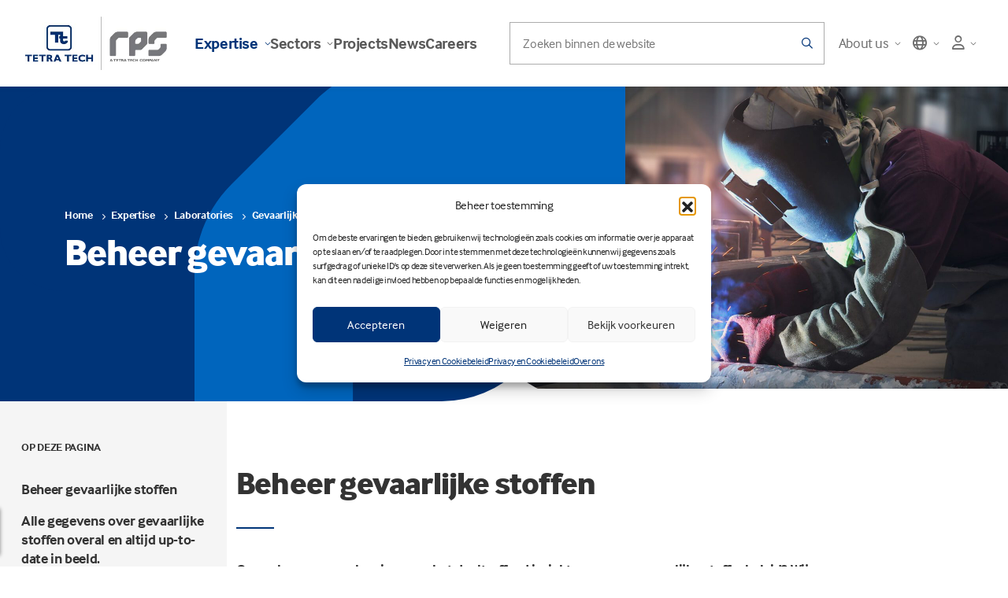

--- FILE ---
content_type: text/html; charset=UTF-8
request_url: https://www.rps.nl/expertise/laboratories/gevaarlijke-stoffen/beheer-gevaarlijke-stoffen/
body_size: 31272
content:
<!DOCTYPE html>
<html class="no-js" lang="nl-NL" prefix="og: https://ogp.me/ns#" >
<head>
	<script type="text/javascript">
		(function(c,l,a,r,i,t,y){
			c[a]=c[a]||function(){(c[a].q=c[a].q||[]).push(arguments)};
			t=l.createElement(r);t.async=1;t.src="https://www.clarity.ms/tag/"+i;
			y=l.getElementsByTagName(r)[0];y.parentNode.insertBefore(t,y);
		})(window, document, "clarity", "script", "qxtbxd1va3");
	</script>
	<meta charset="UTF-8" />
	<meta name="viewport" content="width=device-width, initial-scale=1" />
	<!--
	Proudly build by Botervet | Digital Creative Agency
 	See what we do: https://botervet.nl/
	-->
	<link data-minify="1" rel="stylesheet" href="https://www.rps.nl/wp-content/cache/min/1/3259fd193b.css?ver=1766467813" crossorigin="anonymous">
		
<!-- Search Engine Optimization door Rank Math - https://rankmath.com/ -->
<title>Beheer gevaarlijke stoffen - RPS</title>
<link data-rocket-prefetch href="https://snap.licdn.com" rel="dns-prefetch">
<link data-rocket-prefetch href="https://js.hs-analytics.net" rel="dns-prefetch">
<link data-rocket-prefetch href="https://js.hubspot.com" rel="dns-prefetch">
<link data-rocket-prefetch href="https://js.hs-banner.com" rel="dns-prefetch">
<link data-rocket-prefetch href="https://js.hsadspixel.net" rel="dns-prefetch">
<link data-rocket-prefetch href="https://scripts.clarity.ms" rel="dns-prefetch">
<link data-rocket-prefetch href="https://www.google-analytics.com" rel="dns-prefetch">
<link data-rocket-prefetch href="https://www.googletagmanager.com" rel="dns-prefetch">
<link data-rocket-prefetch href="https://www.gstatic.com" rel="dns-prefetch">
<link data-rocket-prefetch href="https://www.clarity.ms" rel="dns-prefetch">
<link data-rocket-prefetch href="https://code.tidio.co" rel="dns-prefetch">
<link data-rocket-prefetch href="https://www.google.com" rel="dns-prefetch">
<link data-rocket-prefetch href="https://js.hs-scripts.com" rel="dns-prefetch">
<meta name="description" content="Op zoek naar een oplossing voor het doeltreffend inrichten van uw gevaarlijke stoffenbeleid? Wij ondersteunen u met het implementeren van ChemRADE (Chemical Risk Assessment Database). Met deze gebruiksvriendelijke applicatie registreert u niet alleen de gevaarlijke stoffen binnen uw organisatie. Ook beoordeelt u de blootstellingsrisico’s. Daarbij volgt u het 4-stappenplan van Inspectie SZW (I-SZW). Zo blijft uw data altijd up-to-date geordend en voldoet u aan de verplichtingen uit de wetgeving."/>
<meta name="robots" content="follow, index, max-snippet:-1, max-video-preview:-1, max-image-preview:large"/>
<link rel="canonical" href="https://www.rps.nl/expertise/laboratories/gevaarlijke-stoffen/beheer-gevaarlijke-stoffen/" />
<meta property="og:locale" content="nl_NL" />
<meta property="og:type" content="article" />
<meta property="og:title" content="Beheer gevaarlijke stoffen - RPS" />
<meta property="og:description" content="Op zoek naar een oplossing voor het doeltreffend inrichten van uw gevaarlijke stoffenbeleid? Wij ondersteunen u met het implementeren van ChemRADE (Chemical Risk Assessment Database). Met deze gebruiksvriendelijke applicatie registreert u niet alleen de gevaarlijke stoffen binnen uw organisatie. Ook beoordeelt u de blootstellingsrisico’s. Daarbij volgt u het 4-stappenplan van Inspectie SZW (I-SZW). Zo blijft uw data altijd up-to-date geordend en voldoet u aan de verplichtingen uit de wetgeving." />
<meta property="og:url" content="https://www.rps.nl/expertise/laboratories/gevaarlijke-stoffen/beheer-gevaarlijke-stoffen/" />
<meta property="og:site_name" content="RPS" />
<meta property="og:updated_time" content="2024-09-23T10:40:25+02:00" />
<meta property="og:image" content="https://www.rps.nl/wp-content/uploads/2023/12/RPS-beheer-gevaarlijke-stoffen.jpg" />
<meta property="og:image:secure_url" content="https://www.rps.nl/wp-content/uploads/2023/12/RPS-beheer-gevaarlijke-stoffen.jpg" />
<meta property="og:image:width" content="2000" />
<meta property="og:image:height" content="1000" />
<meta property="og:image:alt" content="RPS-beheer-gevaarlijke-stoffen" />
<meta property="og:image:type" content="image/jpeg" />
<meta name="twitter:card" content="summary_large_image" />
<meta name="twitter:title" content="Beheer gevaarlijke stoffen - RPS" />
<meta name="twitter:description" content="Op zoek naar een oplossing voor het doeltreffend inrichten van uw gevaarlijke stoffenbeleid? Wij ondersteunen u met het implementeren van ChemRADE (Chemical Risk Assessment Database). Met deze gebruiksvriendelijke applicatie registreert u niet alleen de gevaarlijke stoffen binnen uw organisatie. Ook beoordeelt u de blootstellingsrisico’s. Daarbij volgt u het 4-stappenplan van Inspectie SZW (I-SZW). Zo blijft uw data altijd up-to-date geordend en voldoet u aan de verplichtingen uit de wetgeving." />
<meta name="twitter:image" content="https://www.rps.nl/wp-content/uploads/2023/12/RPS-beheer-gevaarlijke-stoffen.jpg" />
<script type="application/ld+json" class="rank-math-schema">{"@context":"https://schema.org","@graph":[{"@type":"BreadcrumbList","@id":"https://www.rps.nl/expertise/laboratories/gevaarlijke-stoffen/beheer-gevaarlijke-stoffen/#breadcrumb","itemListElement":[{"@type":"ListItem","position":"1","item":{"@id":"https://www.rps.nl","name":"Home"}},{"@type":"ListItem","position":"2","item":{"@id":"https://www.rps.nl/expertise/","name":"Expertise"}},{"@type":"ListItem","position":"3","item":{"@id":"https://www.rps.nl/expertise/laboratories/","name":"Laboratories"}},{"@type":"ListItem","position":"4","item":{"@id":"https://www.rps.nl/expertise/laboratories/gevaarlijke-stoffen/","name":"Gevaarlijke stoffen analyse"}},{"@type":"ListItem","position":"5","item":{"@id":"https://www.rps.nl/expertise/laboratories/gevaarlijke-stoffen/beheer-gevaarlijke-stoffen/","name":"Beheer gevaarlijke stoffen"}}]}]}</script>
<!-- /Rank Math WordPress SEO plugin -->

<link rel='dns-prefetch' href='//www.googletagmanager.com' />
<link rel='dns-prefetch' href='//cdn.jsdelivr.net' />

<link rel="alternate" type="application/rss+xml" title="RPS &raquo; feed" href="https://www.rps.nl/feed/" />
<link rel="alternate" type="application/rss+xml" title="RPS &raquo; reacties feed" href="https://www.rps.nl/comments/feed/" />
<link rel="alternate" title="oEmbed (JSON)" type="application/json+oembed" href="https://www.rps.nl/wp-json/oembed/1.0/embed?url=https%3A%2F%2Fwww.rps.nl%2Fexpertise%2Flaboratories%2Fgevaarlijke-stoffen%2Fbeheer-gevaarlijke-stoffen%2F" />
<link rel="alternate" title="oEmbed (XML)" type="text/xml+oembed" href="https://www.rps.nl/wp-json/oembed/1.0/embed?url=https%3A%2F%2Fwww.rps.nl%2Fexpertise%2Flaboratories%2Fgevaarlijke-stoffen%2Fbeheer-gevaarlijke-stoffen%2F&#038;format=xml" />
<style id='wp-img-auto-sizes-contain-inline-css'>
img:is([sizes=auto i],[sizes^="auto," i]){contain-intrinsic-size:3000px 1500px}
/*# sourceURL=wp-img-auto-sizes-contain-inline-css */
</style>
<link rel='stylesheet' id='sbi_styles-css' href='https://www.rps.nl/wp-content/plugins/instagram-feed/css/sbi-styles.min.css?ver=6.10.0' media='all' />
<style id='wp-block-library-inline-css'>
:root{--wp-block-synced-color:#7a00df;--wp-block-synced-color--rgb:122,0,223;--wp-bound-block-color:var(--wp-block-synced-color);--wp-editor-canvas-background:#ddd;--wp-admin-theme-color:#007cba;--wp-admin-theme-color--rgb:0,124,186;--wp-admin-theme-color-darker-10:#006ba1;--wp-admin-theme-color-darker-10--rgb:0,107,160.5;--wp-admin-theme-color-darker-20:#005a87;--wp-admin-theme-color-darker-20--rgb:0,90,135;--wp-admin-border-width-focus:2px}@media (min-resolution:192dpi){:root{--wp-admin-border-width-focus:1.5px}}.wp-element-button{cursor:pointer}:root .has-very-light-gray-background-color{background-color:#eee}:root .has-very-dark-gray-background-color{background-color:#313131}:root .has-very-light-gray-color{color:#eee}:root .has-very-dark-gray-color{color:#313131}:root .has-vivid-green-cyan-to-vivid-cyan-blue-gradient-background{background:linear-gradient(135deg,#00d084,#0693e3)}:root .has-purple-crush-gradient-background{background:linear-gradient(135deg,#34e2e4,#4721fb 50%,#ab1dfe)}:root .has-hazy-dawn-gradient-background{background:linear-gradient(135deg,#faaca8,#dad0ec)}:root .has-subdued-olive-gradient-background{background:linear-gradient(135deg,#fafae1,#67a671)}:root .has-atomic-cream-gradient-background{background:linear-gradient(135deg,#fdd79a,#004a59)}:root .has-nightshade-gradient-background{background:linear-gradient(135deg,#330968,#31cdcf)}:root .has-midnight-gradient-background{background:linear-gradient(135deg,#020381,#2874fc)}:root{--wp--preset--font-size--normal:16px;--wp--preset--font-size--huge:42px}.has-regular-font-size{font-size:1em}.has-larger-font-size{font-size:2.625em}.has-normal-font-size{font-size:var(--wp--preset--font-size--normal)}.has-huge-font-size{font-size:var(--wp--preset--font-size--huge)}.has-text-align-center{text-align:center}.has-text-align-left{text-align:left}.has-text-align-right{text-align:right}.has-fit-text{white-space:nowrap!important}#end-resizable-editor-section{display:none}.aligncenter{clear:both}.items-justified-left{justify-content:flex-start}.items-justified-center{justify-content:center}.items-justified-right{justify-content:flex-end}.items-justified-space-between{justify-content:space-between}.screen-reader-text{border:0;clip-path:inset(50%);height:1px;margin:-1px;overflow:hidden;padding:0;position:absolute;width:1px;word-wrap:normal!important}.screen-reader-text:focus{background-color:#ddd;clip-path:none;color:#444;display:block;font-size:1em;height:auto;left:5px;line-height:normal;padding:15px 23px 14px;text-decoration:none;top:5px;width:auto;z-index:100000}html :where(.has-border-color){border-style:solid}html :where([style*=border-top-color]){border-top-style:solid}html :where([style*=border-right-color]){border-right-style:solid}html :where([style*=border-bottom-color]){border-bottom-style:solid}html :where([style*=border-left-color]){border-left-style:solid}html :where([style*=border-width]){border-style:solid}html :where([style*=border-top-width]){border-top-style:solid}html :where([style*=border-right-width]){border-right-style:solid}html :where([style*=border-bottom-width]){border-bottom-style:solid}html :where([style*=border-left-width]){border-left-style:solid}html :where(img[class*=wp-image-]){height:auto;max-width:100%}:where(figure){margin:0 0 1em}html :where(.is-position-sticky){--wp-admin--admin-bar--position-offset:var(--wp-admin--admin-bar--height,0px)}@media screen and (max-width:600px){html :where(.is-position-sticky){--wp-admin--admin-bar--position-offset:0px}}

/*# sourceURL=wp-block-library-inline-css */
</style><style id='global-styles-inline-css'>
:root{--wp--preset--aspect-ratio--square: 1;--wp--preset--aspect-ratio--4-3: 4/3;--wp--preset--aspect-ratio--3-4: 3/4;--wp--preset--aspect-ratio--3-2: 3/2;--wp--preset--aspect-ratio--2-3: 2/3;--wp--preset--aspect-ratio--16-9: 16/9;--wp--preset--aspect-ratio--9-16: 9/16;--wp--preset--color--black: #000000;--wp--preset--color--cyan-bluish-gray: #abb8c3;--wp--preset--color--white: #ffffff;--wp--preset--color--pale-pink: #f78da7;--wp--preset--color--vivid-red: #cf2e2e;--wp--preset--color--luminous-vivid-orange: #ff6900;--wp--preset--color--luminous-vivid-amber: #fcb900;--wp--preset--color--light-green-cyan: #7bdcb5;--wp--preset--color--vivid-green-cyan: #00d084;--wp--preset--color--pale-cyan-blue: #8ed1fc;--wp--preset--color--vivid-cyan-blue: #0693e3;--wp--preset--color--vivid-purple: #9b51e0;--wp--preset--gradient--vivid-cyan-blue-to-vivid-purple: linear-gradient(135deg,rgb(6,147,227) 0%,rgb(155,81,224) 100%);--wp--preset--gradient--light-green-cyan-to-vivid-green-cyan: linear-gradient(135deg,rgb(122,220,180) 0%,rgb(0,208,130) 100%);--wp--preset--gradient--luminous-vivid-amber-to-luminous-vivid-orange: linear-gradient(135deg,rgb(252,185,0) 0%,rgb(255,105,0) 100%);--wp--preset--gradient--luminous-vivid-orange-to-vivid-red: linear-gradient(135deg,rgb(255,105,0) 0%,rgb(207,46,46) 100%);--wp--preset--gradient--very-light-gray-to-cyan-bluish-gray: linear-gradient(135deg,rgb(238,238,238) 0%,rgb(169,184,195) 100%);--wp--preset--gradient--cool-to-warm-spectrum: linear-gradient(135deg,rgb(74,234,220) 0%,rgb(151,120,209) 20%,rgb(207,42,186) 40%,rgb(238,44,130) 60%,rgb(251,105,98) 80%,rgb(254,248,76) 100%);--wp--preset--gradient--blush-light-purple: linear-gradient(135deg,rgb(255,206,236) 0%,rgb(152,150,240) 100%);--wp--preset--gradient--blush-bordeaux: linear-gradient(135deg,rgb(254,205,165) 0%,rgb(254,45,45) 50%,rgb(107,0,62) 100%);--wp--preset--gradient--luminous-dusk: linear-gradient(135deg,rgb(255,203,112) 0%,rgb(199,81,192) 50%,rgb(65,88,208) 100%);--wp--preset--gradient--pale-ocean: linear-gradient(135deg,rgb(255,245,203) 0%,rgb(182,227,212) 50%,rgb(51,167,181) 100%);--wp--preset--gradient--electric-grass: linear-gradient(135deg,rgb(202,248,128) 0%,rgb(113,206,126) 100%);--wp--preset--gradient--midnight: linear-gradient(135deg,rgb(2,3,129) 0%,rgb(40,116,252) 100%);--wp--preset--font-size--small: 13px;--wp--preset--font-size--medium: 20px;--wp--preset--font-size--large: 36px;--wp--preset--font-size--x-large: 42px;--wp--preset--spacing--20: 0.44rem;--wp--preset--spacing--30: 0.67rem;--wp--preset--spacing--40: 1rem;--wp--preset--spacing--50: 1.5rem;--wp--preset--spacing--60: 2.25rem;--wp--preset--spacing--70: 3.38rem;--wp--preset--spacing--80: 5.06rem;--wp--preset--shadow--natural: 6px 6px 9px rgba(0, 0, 0, 0.2);--wp--preset--shadow--deep: 12px 12px 50px rgba(0, 0, 0, 0.4);--wp--preset--shadow--sharp: 6px 6px 0px rgba(0, 0, 0, 0.2);--wp--preset--shadow--outlined: 6px 6px 0px -3px rgb(255, 255, 255), 6px 6px rgb(0, 0, 0);--wp--preset--shadow--crisp: 6px 6px 0px rgb(0, 0, 0);}:where(.is-layout-flex){gap: 0.5em;}:where(.is-layout-grid){gap: 0.5em;}body .is-layout-flex{display: flex;}.is-layout-flex{flex-wrap: wrap;align-items: center;}.is-layout-flex > :is(*, div){margin: 0;}body .is-layout-grid{display: grid;}.is-layout-grid > :is(*, div){margin: 0;}:where(.wp-block-columns.is-layout-flex){gap: 2em;}:where(.wp-block-columns.is-layout-grid){gap: 2em;}:where(.wp-block-post-template.is-layout-flex){gap: 1.25em;}:where(.wp-block-post-template.is-layout-grid){gap: 1.25em;}.has-black-color{color: var(--wp--preset--color--black) !important;}.has-cyan-bluish-gray-color{color: var(--wp--preset--color--cyan-bluish-gray) !important;}.has-white-color{color: var(--wp--preset--color--white) !important;}.has-pale-pink-color{color: var(--wp--preset--color--pale-pink) !important;}.has-vivid-red-color{color: var(--wp--preset--color--vivid-red) !important;}.has-luminous-vivid-orange-color{color: var(--wp--preset--color--luminous-vivid-orange) !important;}.has-luminous-vivid-amber-color{color: var(--wp--preset--color--luminous-vivid-amber) !important;}.has-light-green-cyan-color{color: var(--wp--preset--color--light-green-cyan) !important;}.has-vivid-green-cyan-color{color: var(--wp--preset--color--vivid-green-cyan) !important;}.has-pale-cyan-blue-color{color: var(--wp--preset--color--pale-cyan-blue) !important;}.has-vivid-cyan-blue-color{color: var(--wp--preset--color--vivid-cyan-blue) !important;}.has-vivid-purple-color{color: var(--wp--preset--color--vivid-purple) !important;}.has-black-background-color{background-color: var(--wp--preset--color--black) !important;}.has-cyan-bluish-gray-background-color{background-color: var(--wp--preset--color--cyan-bluish-gray) !important;}.has-white-background-color{background-color: var(--wp--preset--color--white) !important;}.has-pale-pink-background-color{background-color: var(--wp--preset--color--pale-pink) !important;}.has-vivid-red-background-color{background-color: var(--wp--preset--color--vivid-red) !important;}.has-luminous-vivid-orange-background-color{background-color: var(--wp--preset--color--luminous-vivid-orange) !important;}.has-luminous-vivid-amber-background-color{background-color: var(--wp--preset--color--luminous-vivid-amber) !important;}.has-light-green-cyan-background-color{background-color: var(--wp--preset--color--light-green-cyan) !important;}.has-vivid-green-cyan-background-color{background-color: var(--wp--preset--color--vivid-green-cyan) !important;}.has-pale-cyan-blue-background-color{background-color: var(--wp--preset--color--pale-cyan-blue) !important;}.has-vivid-cyan-blue-background-color{background-color: var(--wp--preset--color--vivid-cyan-blue) !important;}.has-vivid-purple-background-color{background-color: var(--wp--preset--color--vivid-purple) !important;}.has-black-border-color{border-color: var(--wp--preset--color--black) !important;}.has-cyan-bluish-gray-border-color{border-color: var(--wp--preset--color--cyan-bluish-gray) !important;}.has-white-border-color{border-color: var(--wp--preset--color--white) !important;}.has-pale-pink-border-color{border-color: var(--wp--preset--color--pale-pink) !important;}.has-vivid-red-border-color{border-color: var(--wp--preset--color--vivid-red) !important;}.has-luminous-vivid-orange-border-color{border-color: var(--wp--preset--color--luminous-vivid-orange) !important;}.has-luminous-vivid-amber-border-color{border-color: var(--wp--preset--color--luminous-vivid-amber) !important;}.has-light-green-cyan-border-color{border-color: var(--wp--preset--color--light-green-cyan) !important;}.has-vivid-green-cyan-border-color{border-color: var(--wp--preset--color--vivid-green-cyan) !important;}.has-pale-cyan-blue-border-color{border-color: var(--wp--preset--color--pale-cyan-blue) !important;}.has-vivid-cyan-blue-border-color{border-color: var(--wp--preset--color--vivid-cyan-blue) !important;}.has-vivid-purple-border-color{border-color: var(--wp--preset--color--vivid-purple) !important;}.has-vivid-cyan-blue-to-vivid-purple-gradient-background{background: var(--wp--preset--gradient--vivid-cyan-blue-to-vivid-purple) !important;}.has-light-green-cyan-to-vivid-green-cyan-gradient-background{background: var(--wp--preset--gradient--light-green-cyan-to-vivid-green-cyan) !important;}.has-luminous-vivid-amber-to-luminous-vivid-orange-gradient-background{background: var(--wp--preset--gradient--luminous-vivid-amber-to-luminous-vivid-orange) !important;}.has-luminous-vivid-orange-to-vivid-red-gradient-background{background: var(--wp--preset--gradient--luminous-vivid-orange-to-vivid-red) !important;}.has-very-light-gray-to-cyan-bluish-gray-gradient-background{background: var(--wp--preset--gradient--very-light-gray-to-cyan-bluish-gray) !important;}.has-cool-to-warm-spectrum-gradient-background{background: var(--wp--preset--gradient--cool-to-warm-spectrum) !important;}.has-blush-light-purple-gradient-background{background: var(--wp--preset--gradient--blush-light-purple) !important;}.has-blush-bordeaux-gradient-background{background: var(--wp--preset--gradient--blush-bordeaux) !important;}.has-luminous-dusk-gradient-background{background: var(--wp--preset--gradient--luminous-dusk) !important;}.has-pale-ocean-gradient-background{background: var(--wp--preset--gradient--pale-ocean) !important;}.has-electric-grass-gradient-background{background: var(--wp--preset--gradient--electric-grass) !important;}.has-midnight-gradient-background{background: var(--wp--preset--gradient--midnight) !important;}.has-small-font-size{font-size: var(--wp--preset--font-size--small) !important;}.has-medium-font-size{font-size: var(--wp--preset--font-size--medium) !important;}.has-large-font-size{font-size: var(--wp--preset--font-size--large) !important;}.has-x-large-font-size{font-size: var(--wp--preset--font-size--x-large) !important;}
/*# sourceURL=global-styles-inline-css */
</style>

<link rel='stylesheet' id='cmplz-general-css' href='https://www.rps.nl/wp-content/plugins/complianz-gdpr/assets/css/cookieblocker.min.css?ver=1766465101' media='all' />
<link data-minify="1" rel='stylesheet' id='bootstrap-5-css' href='https://www.rps.nl/wp-content/cache/min/1/npm/bootstrap@5.3.2/dist/css/bootstrap.min.css?ver=1766467813' media='all' crossorigin='anonymous' />
<link data-minify="1" rel='stylesheet' id='glide-css-css' href='https://www.rps.nl/wp-content/cache/min/1/wp-content/themes/rps2023/assets/css/glide.core.css?ver=1766467813' media='all' />
<link data-minify="1" rel='stylesheet' id='rps-twenty-three-style-css' href='https://www.rps.nl/wp-content/cache/min/1/wp-content/themes/rps2023/style.css?ver=1766467813' media='all' />
<link data-minify="1" rel='stylesheet' id='rps-twenty-three-overwrites-css' href='https://www.rps.nl/wp-content/cache/min/1/wp-content/themes/rps2023/assets/css/overwrites.css?ver=1766467813' media='all' />
<link rel='stylesheet' id='rps-twenty-three-print-style-css' href='https://www.rps.nl/wp-content/themes/rps2023/assets/css/print.css?ver=1.9' media='print' />
<link data-minify="1" rel='stylesheet' id='tablepress-default-css' href='https://www.rps.nl/wp-content/cache/min/1/wp-content/plugins/tablepress/css/build/default.css?ver=1766467813' media='all' />

<!-- Google tag (gtag.js) snippet toegevoegd door Site Kit -->
<!-- Google Analytics snippet toegevoegd door Site Kit -->
<script src="https://www.googletagmanager.com/gtag/js?id=G-PM6P6ZQHPY" id="google_gtagjs-js" async></script>
<script id="google_gtagjs-js-after">
window.dataLayer = window.dataLayer || [];function gtag(){dataLayer.push(arguments);}
gtag("set","linker",{"domains":["www.rps.nl"]});
gtag("js", new Date());
gtag("set", "developer_id.dZTNiMT", true);
gtag("config", "G-PM6P6ZQHPY");
//# sourceURL=google_gtagjs-js-after
</script>
<link rel="https://api.w.org/" href="https://www.rps.nl/wp-json/" /><link rel="alternate" title="JSON" type="application/json" href="https://www.rps.nl/wp-json/wp/v2/expertise/510" /><meta name="generator" content="Site Kit by Google 1.168.0" />			<style>.cmplz-hidden {
					display: none !important;
				}</style><link rel="icon" href="https://www.rps.nl/wp-content/uploads/2025/03/cropped-rps-favicon-32x32.png" sizes="32x32" />
<link rel="icon" href="https://www.rps.nl/wp-content/uploads/2025/03/cropped-rps-favicon-192x192.png" sizes="192x192" />
<link rel="apple-touch-icon" href="https://www.rps.nl/wp-content/uploads/2025/03/cropped-rps-favicon-180x180.png" />
<meta name="msapplication-TileImage" content="https://www.rps.nl/wp-content/uploads/2025/03/cropped-rps-favicon-270x270.png" />
	    <!-- Google Tag Manager -->
    <script>(function(w,d,s,l,i){w[l]=w[l]||[];w[l].push({'gtm.start':
    new Date().getTime(),event:'gtm.js'});var f=d.getElementsByTagName(s)[0],
    j=d.createElement(s),dl=l!='dataLayer'?'&l='+l:'';j.async=true;j.src=
    'https://www.googletagmanager.com/gtm.js?id='+i+dl;f.parentNode.insertBefore(j,f);
    })(window,document,'script','dataLayer','GTM-52FXKDC');</script>
    <!-- End Google Tag Manager -->
<link data-minify="1" rel='stylesheet' id='contact-form-7-css' href='https://www.rps.nl/wp-content/cache/min/1/wp-content/plugins/contact-form-7/includes/css/styles.css?ver=1766467819' media='all' />
<meta name="generator" content="WP Rocket 3.20.2" data-wpr-features="wpr_minify_js wpr_preconnect_external_domains wpr_oci wpr_minify_css wpr_preload_links wpr_desktop" /></head>

<body data-rsssl=1 class="wp-singular expertise-template-default single single-expertise postid-510 wp-theme-rps2023 no-js singular" data-base="https://www.rps.nl">
<!-- Google Tag Manager (noscript) -->
<noscript><iframe src=https://www.googletagmanager.com/ns.html?id=GTM-52FXKDC
height="0" width="0" style="display:none;visibility:hidden"></iframe></noscript>
<!-- End Google Tag Manager (noscript) -->
<div  class="site-header-wrapper">
	<header  class="site-header">
		<div  class="block-top-inner-container">
			<div class="block-left">
			<nav class="navbar navbar-expand-lg p-0">
				<div class="container-fluid p-0">
				<a class="navbar-brand" href="https://www.rps.nl/"><img src="https://www.rps.nl/wp-content/themes/rps2023/assets/images/new-logo.jpg" alt="RPS logo"></a>
				<button class="navbar-toggler collapsed" type="button" data-bs-toggle="collapse" data-bs-target="#navbarSupportedContent" aria-controls="navbarSupportedContent" aria-expanded="false" aria-label="Toggle navigation">
					<i class="barz fa-sharp fa-light fa-bars"></i>
					<i class="cross fa-sharp fa-light fa-xmark"></i>
				</button>				
				<div class="collapse navbar-collapse main-nav desktop-nav">
					<ul id="menu-primary-menu" class="main-nav-ul navbar-nav me-auto mb-2 mb-md-0 "><li  class="menu-item menu-item-type-custom menu-item-object-custom current-menu-ancestor menu-item-has-children dropdown nav-item nav-item-23 nav-depth-0"><a id="menu-item-23" href="https://www.rps.nl/expertise/" class="nav-link top-link  active depth_0 dropdown-toggle" data-bs-toggle="dropdown" aria-haspopup="true" data-bs-auto-close="outside" aria-expanded="false">Expertise<i class="fa-regular fa-chevron-down"></i></a>
<div id="23" class="mega-menu container-fluid p-0 dropdown-menu  depth_0" aria-labelledby="menu-item-23">

<div class="container wide">

<div class="row m-0">

<div id="mega-close" class="menu-close-icon js--mega-menu-trigger"><i class="fa-solid fa-chevron-up"></i></div>

<div class="col-lg-4 first-column order-0">
<div class="mega-menu-intro"><h3>Expertise</h3>
<div class="nav-body">Praktische oplossingen voor uitdagende klantproblemen.</div>
<a class="mega-button" href="https://www.rps.nl/expertise/">Ontdek Expertise</a></div></div>
<div class="col-lg-5 menu-child-list second-column order-1 px-0">
<ul class="testing first-level-nav depth_0">
	<li  class="menu-item menu-item-type-post_type menu-item-object-expertise menu-item-has-children dropdown nav-item nav-item-210 nav-depth-1"><a id="menu-item-210" href="https://www.rps.nl/expertise/consultancy/" class="dropdown-item dropdown-extra  depth_1 dropdown-toggle" data-bs-toggle="dropdown" aria-haspopup="true" data-bs-auto-close="outside" aria-expanded="false">Consultancy</a>
	<div id="supper-consultancy" class="col-lg-12 supper"><h5><i class="fa-regular fa-arrow-left u--text--brand--positive js--multi-level-menu-trigger js--multi-level-menu-icon-trigger v--selected" data-multi-level-menu="#multi-level-menu-12779-environment"></i>Consultancy</h5><div class="supper-desc nav-body">Het ontwikkelen van doeltreffende strategieën is van cruciaal belang voor het slagen van uw project. Wij bieden strategisch advies om uw projecten te optimaliseren, risico’s te minimaliseren en duurzaam succes te waarborgen.</div><a class="body2 v--bold mega-menu-link" href="https://www.rps.nl/expertise/consultancy/">Ontdek Consultancy</a><ul id="210" class="last-row dropdown-menu sub-menu  depth_1 dropdown-menu-end">
		<li  class="menu-item menu-item-type-post_type menu-item-object-expertise menu-item-has-children dropdown nav-item nav-item-242 nav-depth-2"><a href="https://www.rps.nl/expertise/consultancy/arbeidshygienisch-onderzoek/" class="dropdown-item  " >Arbeidshygiënisch onderzoek</a><i class="fa-solid fa-plus button-sub-nav"  href="https://www.rps.nl/expertise/consultancy/arbeidshygienisch-onderzoek/" class="dropdown-item   depth_2 dropdown-toggle" data-bs-toggle="dropdown" aria-haspopup="true" data-bs-auto-close="outside" aria-expanded="false"></i>
		<ul id="242" class="laatste dropdown-menu sub-menu  depth_2 dropdown-menu-end">
			<li  class="menu-item menu-item-type-post_type menu-item-object-expertise nav-item nav-item-5740 nav-depth-3"><a id="menu-item-5740" href="https://www.rps.nl/expertise/consultancy/arbeidshygienisch-onderzoek/asfaltrook/" class="dropdown-item ">Asfaltrook</a></li>
			<li  class="menu-item menu-item-type-post_type menu-item-object-expertise nav-item nav-item-243 nav-depth-3"><a id="menu-item-243" href="https://www.rps.nl/expertise/consultancy/arbeidshygienisch-onderzoek/binnenklimaat/" class="dropdown-item ">Binnenklimaat onderzoek en advies</a></li>
		</ul>
</li>
		<li  class="menu-item menu-item-type-post_type menu-item-object-expertise menu-item-has-children dropdown nav-item nav-item-2269 nav-depth-2"><a href="https://www.rps.nl/expertise/consultancy/omgevingsmanagement/" class="dropdown-item  " >Omgevingsmanagement</a><i class="fa-solid fa-plus button-sub-nav"  href="https://www.rps.nl/expertise/consultancy/omgevingsmanagement/" class="dropdown-item   depth_2 dropdown-toggle" data-bs-toggle="dropdown" aria-haspopup="true" data-bs-auto-close="outside" aria-expanded="false"></i>
		<ul id="2269" class="laatste dropdown-menu sub-menu  depth_2 dropdown-menu-end">
			<li  class="menu-item menu-item-type-post_type menu-item-object-expertise nav-item nav-item-2222 nav-depth-3"><a id="menu-item-2222" href="https://www.rps.nl/expertise/consultancy/omgevingsmanagement/vergunningenmanagement/" class="dropdown-item ">Vergunningenmanagement</a></li>
			<li  class="menu-item menu-item-type-post_type menu-item-object-expertise nav-item nav-item-2292 nav-depth-3"><a id="menu-item-2292" href="https://www.rps.nl/expertise/consultancy/omgevingsmanagement/recht-van-opstal/" class="dropdown-item ">Recht van opstal</a></li>
		</ul>
</li>
		<li  class="menu-item menu-item-type-post_type menu-item-object-expertise nav-item nav-item-2221 nav-depth-2"><a id="menu-item-2221" href="https://www.rps.nl/expertise/consultancy/infrastructuur-consultancy/kabels-en-leidingen/training-kabels-en-leidingen/" class="dropdown-item ">Training kabels en leidingen</a></li>
		<li  class="menu-item menu-item-type-post_type menu-item-object-expertise menu-item-has-children dropdown nav-item nav-item-4676 nav-depth-2"><a href="https://www.rps.nl/expertise/consultancy/vastgoed-consultancy/" class="dropdown-item  " >Vastgoed Consultancy</a><i class="fa-solid fa-plus button-sub-nav"  href="https://www.rps.nl/expertise/consultancy/vastgoed-consultancy/" class="dropdown-item   depth_2 dropdown-toggle" data-bs-toggle="dropdown" aria-haspopup="true" data-bs-auto-close="outside" aria-expanded="false"></i>
		<ul id="4676" class="laatste dropdown-menu sub-menu  depth_2 dropdown-menu-end">
			<li  class="menu-item menu-item-type-post_type menu-item-object-expertise menu-item-has-children dropdown nav-item nav-item-2167 nav-depth-3"><a href="https://www.rps.nl/expertise/consultancy/vastgoed-consultancy/vastgoedadvies-en-projectmanagement/" class="dropdown-item  " >Vastgoedadvies &#038; Projectmanagement</a><i class="fa-solid fa-plus button-sub-nav"  href="https://www.rps.nl/expertise/consultancy/vastgoed-consultancy/vastgoedadvies-en-projectmanagement/" class="dropdown-item   depth_3 dropdown-toggle" data-bs-toggle="dropdown" aria-haspopup="true" data-bs-auto-close="outside" aria-expanded="false"></i>
			<ul id="2167" class="dropdown-menu sub-menu  depth_3 dropdown-menu-end">
				<li  class="menu-item menu-item-type-post_type menu-item-object-expertise nav-item nav-item-2203 nav-depth-4"><a href="https://www.rps.nl/expertise/consultancy/vastgoed-consultancy/vastgoedadvies-en-projectmanagement/inkoop-en-contractmanagement/" class="dropdown-item ">Inkoop- en contractmanagement</a></li>
				<li  class="menu-item menu-item-type-post_type menu-item-object-expertise nav-item nav-item-2224 nav-depth-4"><a href="https://www.rps.nl/expertise/consultancy/vastgoed-consultancy/vastgoedadvies-en-projectmanagement/vastgoed-beheer-en-onderhoud-voor-scholen/" class="dropdown-item ">Vastgoedbeheer en onderhoud voor Scholen</a></li>
			</ul>
</li>
			<li  class="menu-item menu-item-type-post_type menu-item-object-expertise nav-item nav-item-2163 nav-depth-3"><a id="menu-item-2163" href="https://www.rps.nl/expertise/consultancy/vastgoed-consultancy/bouwkundig-advies-en-specialisme/" class="dropdown-item ">Bouwkundig advies en specialisme</a></li>
			<li  class="menu-item menu-item-type-post_type menu-item-object-expertise nav-item nav-item-2165 nav-depth-3"><a id="menu-item-2165" href="https://www.rps.nl/expertise/consultancy/vastgoed-consultancy/brandveiligheidsadvies/" class="dropdown-item ">Brandveiligheidsadvies</a></li>
			<li  class="menu-item menu-item-type-post_type menu-item-object-expertise menu-item-has-children dropdown nav-item nav-item-2207 nav-depth-3"><a href="https://www.rps.nl/expertise/consultancy/vastgoed-consultancy/energie-en-duurzaamheid/" class="dropdown-item  " >Energie &#038; duurzaamheid</a><i class="fa-solid fa-plus button-sub-nav"  href="https://www.rps.nl/expertise/consultancy/vastgoed-consultancy/energie-en-duurzaamheid/" class="dropdown-item   depth_3 dropdown-toggle" data-bs-toggle="dropdown" aria-haspopup="true" data-bs-auto-close="outside" aria-expanded="false"></i>
			<ul id="2207" class="dropdown-menu sub-menu  depth_3 dropdown-menu-end">
				<li  class="menu-item menu-item-type-post_type menu-item-object-expertise nav-item nav-item-2169 nav-depth-4"><a href="https://www.rps.nl/expertise/consultancy/vastgoed-consultancy/energie-en-duurzaamheid/breeam-duurzaam-vastgoed/" class="dropdown-item ">Breeam: duurzaam vastgoed</a></li>
				<li  class="menu-item menu-item-type-post_type menu-item-object-expertise nav-item nav-item-2211 nav-depth-4"><a href="https://www.rps.nl/expertise/consultancy/vastgoed-consultancy/energie-en-duurzaamheid/energieprestatieadvies/" class="dropdown-item ">Energieprestatieadvies</a></li>
				<li  class="menu-item menu-item-type-post_type menu-item-object-expertise nav-item nav-item-2210 nav-depth-4"><a href="https://www.rps.nl/expertise/consultancy/vastgoed-consultancy/energie-en-duurzaamheid/energielabels-opstellen/" class="dropdown-item ">Energielabels opstellen</a></li>
				<li  class="menu-item menu-item-type-post_type menu-item-object-expertise nav-item nav-item-2126 nav-depth-4"><a href="https://www.rps.nl/expertise/consultancy/vastgoed-consultancy/energie-en-duurzaamheid/duurzaam-meerjaren-onderhoudsplan-dmjop/" class="dropdown-item ">Duurzaam meerjaren onderhoudsplan (DMJOP)</a></li>
				<li  class="menu-item menu-item-type-post_type menu-item-object-expertise nav-item nav-item-2213 nav-depth-4"><a href="https://www.rps.nl/expertise/consultancy/vastgoed-consultancy/energie-en-duurzaamheid/erkende-maatregelen-lijst-eml/" class="dropdown-item ">Erkende Maatregelen Lijst (EML)</a></li>
				<li  class="menu-item menu-item-type-post_type menu-item-object-expertise nav-item nav-item-5379 nav-depth-4"><a href="https://www.rps.nl/expertise/consultancy/vastgoed-consultancy/energie-en-duurzaamheid/informatieplicht-energiebesparing/" class="dropdown-item ">Informatieplicht energiebesparing</a></li>
				<li  class="menu-item menu-item-type-post_type menu-item-object-expertise nav-item nav-item-2226 nav-depth-4"><a href="https://www.rps.nl/expertise/consultancy/vastgoed-consultancy/energie-en-duurzaamheid/well-certificering/" class="dropdown-item ">WELL-Certificering</a></li>
			</ul>
</li>
			<li  class="menu-item menu-item-type-post_type menu-item-object-expertise nav-item nav-item-4709 nav-depth-3"><a id="menu-item-4709" href="https://www.rps.nl/expertise/consultancy/vastgoed-consultancy/circulair-slopen/" class="dropdown-item ">Circulair Slopen</a></li>
		</ul>
</li>
	</ul>
</li>
	<li  class="menu-item menu-item-type-custom menu-item-object-custom nav-item nav-item-7259 nav-depth-1"><a id="menu-item-7259" href="https://tetratech-detachering.nl/" class="dropdown-item ">Detachering</a></li>
	<li  class="menu-item menu-item-type-post_type menu-item-object-expertise menu-item-has-children dropdown nav-item nav-item-211 nav-depth-1"><a id="menu-item-211" href="https://www.rps.nl/expertise/engineering/" class="dropdown-item dropdown-extra  depth_1 dropdown-toggle" data-bs-toggle="dropdown" aria-haspopup="true" data-bs-auto-close="outside" aria-expanded="false">Engineering</a>
	<div id="supper-engineering" class="col-lg-12 supper"><h5><i class="fa-regular fa-arrow-left u--text--brand--positive js--multi-level-menu-trigger js--multi-level-menu-icon-trigger v--selected" data-multi-level-menu="#multi-level-menu-12779-environment"></i>Engineering</h5><div class="supper-desc nav-body">Voor de inrichting van stad en land is visie cruciaal. Vanuit de kennis met en ervaring in verschillende vakgebieden brengen wij ontwerpideeën tot leven. Zo bouwen we samen aan de omgeving van morgen.</div><a class="body2 v--bold mega-menu-link" href="https://www.rps.nl/expertise/engineering/">Ontdek Engineering</a><ul id="211" class="last-row dropdown-menu sub-menu  depth_1 dropdown-menu-end">
		<li  class="menu-item menu-item-type-post_type menu-item-object-expertise menu-item-has-children dropdown nav-item nav-item-2209 nav-depth-2"><a href="https://www.rps.nl/expertise/consultancy/infrastructuur-consultancy/kabels-en-leidingen/" class="dropdown-item  " >Kabels en leidingen</a><i class="fa-solid fa-plus button-sub-nav"  href="https://www.rps.nl/expertise/consultancy/infrastructuur-consultancy/kabels-en-leidingen/" class="dropdown-item   depth_2 dropdown-toggle" data-bs-toggle="dropdown" aria-haspopup="true" data-bs-auto-close="outside" aria-expanded="false"></i>
		<ul id="2209" class="laatste dropdown-menu sub-menu  depth_2 dropdown-menu-end">
			<li  class="menu-item menu-item-type-post_type menu-item-object-expertise nav-item nav-item-2155 nav-depth-3"><a id="menu-item-2155" href="https://www.rps.nl/expertise/consultancy/infrastructuur-consultancy/kabels-en-leidingen/beinvloedingsberekeningen/" class="dropdown-item ">Beïnvloedingsberekeningen</a></li>
			<li  class="menu-item menu-item-type-post_type menu-item-object-expertise nav-item nav-item-2127 nav-depth-3"><a id="menu-item-2127" href="https://www.rps.nl/expertise/consultancy/infrastructuur-consultancy/kabels-en-leidingen/coordinatie-kabels-en-leidingen/" class="dropdown-item ">Coördinatie kabels en leidingen</a></li>
			<li  class="menu-item menu-item-type-post_type menu-item-object-expertise nav-item nav-item-2220 nav-depth-3"><a id="menu-item-2220" href="https://www.rps.nl/expertise/engineering/trace-engineering/" class="dropdown-item ">Tracé engineering</a></li>
		</ul>
</li>
		<li  class="menu-item menu-item-type-post_type menu-item-object-expertise menu-item-has-children dropdown nav-item nav-item-2231 nav-depth-2"><a href="https://www.rps.nl/expertise/consultancy/infrastructuur-consultancy/waterbouw-en-waterveiligheid/" class="dropdown-item  " >Waterbouw en waterveiligheid</a><i class="fa-solid fa-plus button-sub-nav"  href="https://www.rps.nl/expertise/consultancy/infrastructuur-consultancy/waterbouw-en-waterveiligheid/" class="dropdown-item   depth_2 dropdown-toggle" data-bs-toggle="dropdown" aria-haspopup="true" data-bs-auto-close="outside" aria-expanded="false"></i>
		<ul id="2231" class="laatste dropdown-menu sub-menu  depth_2 dropdown-menu-end">
			<li  class="menu-item menu-item-type-post_type menu-item-object-expertise nav-item nav-item-2216 nav-depth-3"><a id="menu-item-2216" href="https://www.rps.nl/expertise/engineering/dijkverbeteringen/" class="dropdown-item ">Dijkverbeteringen</a></li>
			<li  class="menu-item menu-item-type-post_type menu-item-object-expertise nav-item nav-item-2129 nav-depth-3"><a id="menu-item-2129" href="https://www.rps.nl/expertise/engineering/constructieve-waterbouw/" class="dropdown-item ">Constructieve waterbouw</a></li>
			<li  class="menu-item menu-item-type-post_type menu-item-object-expertise nav-item nav-item-2130 nav-depth-3"><a id="menu-item-2130" href="https://www.rps.nl/expertise/consultancy/infrastructuur-consultancy/waterbouw-en-waterveiligheid/digispectie/" class="dropdown-item ">Digispectie</a></li>
			<li  class="menu-item menu-item-type-post_type menu-item-object-expertise nav-item nav-item-2214 nav-depth-3"><a id="menu-item-2214" href="https://www.rps.nl/expertise/consultancy/infrastructuur-consultancy/waterbouw-en-waterveiligheid/geotechnisch-advies/" class="dropdown-item ">Geotechnisch advies</a></li>
			<li  class="menu-item menu-item-type-post_type menu-item-object-expertise nav-item nav-item-2280 nav-depth-3"><a id="menu-item-2280" href="https://www.rps.nl/expertise/consultancy/infrastructuur-consultancy/waterbouw-en-waterveiligheid/primaire-waterkeringen-beoordelen/" class="dropdown-item ">Primaire waterkeringen beoordelen</a></li>
		</ul>
</li>
	</ul>
</li>
	<li  class="menu-item menu-item-type-post_type menu-item-object-expertise menu-item-has-children dropdown nav-item nav-item-212 nav-depth-1"><a id="menu-item-212" href="https://www.rps.nl/expertise/environment/" class="dropdown-item dropdown-extra  depth_1 dropdown-toggle" data-bs-toggle="dropdown" aria-haspopup="true" data-bs-auto-close="outside" aria-expanded="false">Environment</a>
	<div id="supper-environment" class="col-lg-12 supper"><h5><i class="fa-regular fa-arrow-left u--text--brand--positive js--multi-level-menu-trigger js--multi-level-menu-icon-trigger v--selected" data-multi-level-menu="#multi-level-menu-12779-environment"></i>Environment</h5><div class="supper-desc nav-body">In een stedelijke wereld waar ruimte schaars is, is het begrijpen van de relatie tussen mens en natuur essentieel. Wij zijn gespecialiseerd in het vormgeven en beheren van stad en land, juist daar waar de natuur- en wateruitdagingen groot zijn.</div><a class="body2 v--bold mega-menu-link" href="https://www.rps.nl/expertise/environment/">Ontdek Environment</a><ul id="212" class="last-row dropdown-menu sub-menu  depth_1 dropdown-menu-end">
		<li  class="menu-item menu-item-type-post_type menu-item-object-expertise nav-item nav-item-2161 nav-depth-2"><a id="menu-item-2161" href="https://www.rps.nl/expertise/field-services/infrastructuur-inspecties/bodemonderzoek/" class="dropdown-item ">Bodemonderzoek</a></li>
		<li  class="menu-item menu-item-type-post_type menu-item-object-expertise nav-item nav-item-2205 nav-depth-2"><a id="menu-item-2205" href="https://www.rps.nl/expertise/environment/ecologisch-onderzoek/" class="dropdown-item ">Ecologisch onderzoek</a></li>
		<li  class="menu-item menu-item-type-post_type menu-item-object-expertise nav-item nav-item-2270 nav-depth-2"><a id="menu-item-2270" href="https://www.rps.nl/expertise/environment/natuurbeheer/" class="dropdown-item ">Natuurbeheer</a></li>
		<li  class="menu-item menu-item-type-post_type menu-item-object-expertise nav-item nav-item-2271 nav-depth-2"><a id="menu-item-2271" href="https://www.rps.nl/expertise/environment/natuurontwikkeling/" class="dropdown-item ">Natuurontwikkeling</a></li>
		<li  class="menu-item menu-item-type-post_type menu-item-object-expertise nav-item nav-item-2272 nav-depth-2"><a id="menu-item-2272" href="https://www.rps.nl/expertise/environment/natuurtoets/" class="dropdown-item ">Natuurtoets</a></li>
		<li  class="menu-item menu-item-type-post_type menu-item-object-expertise nav-item nav-item-5840 nav-depth-2"><a id="menu-item-5840" href="https://www.rps.nl/expertise/consultancy/pfas/" class="dropdown-item ">PFAS</a></li>
		<li  class="menu-item menu-item-type-post_type menu-item-object-expertise menu-item-has-children dropdown nav-item nav-item-2229 nav-depth-2"><a href="https://www.rps.nl/expertise/consultancy/infrastructuur-consultancy/waterbeheer/" class="dropdown-item  " >Waterbeheer</a><i class="fa-solid fa-plus button-sub-nav"  href="https://www.rps.nl/expertise/consultancy/infrastructuur-consultancy/waterbeheer/" class="dropdown-item   depth_2 dropdown-toggle" data-bs-toggle="dropdown" aria-haspopup="true" data-bs-auto-close="outside" aria-expanded="false"></i>
		<ul id="2229" class="laatste dropdown-menu sub-menu  depth_2 dropdown-menu-end">
			<li  class="menu-item menu-item-type-post_type menu-item-object-expertise nav-item nav-item-2232 nav-depth-3"><a id="menu-item-2232" href="https://www.rps.nl/expertise/consultancy/infrastructuur-consultancy/waterbeheer/waterkwaliteit/" class="dropdown-item ">Waterkwaliteit</a></li>
		</ul>
</li>
		<li  class="menu-item menu-item-type-post_type menu-item-object-expertise nav-item nav-item-2230 nav-depth-2"><a id="menu-item-2230" href="https://www.rps.nl/expertise/consultancy/infrastructuur-consultancy/waterbodem/" class="dropdown-item ">Waterbodem</a></li>
	</ul>
</li>
	<li  class="menu-item menu-item-type-post_type menu-item-object-expertise menu-item-has-children dropdown nav-item nav-item-213 nav-depth-1"><a id="menu-item-213" href="https://www.rps.nl/expertise/field-services/" class="dropdown-item dropdown-extra  depth_1 dropdown-toggle" data-bs-toggle="dropdown" aria-haspopup="true" data-bs-auto-close="outside" aria-expanded="false">Field Services</a>
	<div id="supper-field services" class="col-lg-12 supper"><h5><i class="fa-regular fa-arrow-left u--text--brand--positive js--multi-level-menu-trigger js--multi-level-menu-icon-trigger v--selected" data-multi-level-menu="#multi-level-menu-12779-environment"></i>Field Services</h5><div class="supper-desc nav-body">Zonder goed inzicht en overzicht, ontbreekt de basis om te begrijpen hoe systemen functioneren, wat ze kosten en welke risico’s er zijn. Het inwinnen en verwerken van data in slimme informatie- en beheersystemen is één van onze kernactiviteiten. Daarmee maakt u de juiste keuzes.</div><a class="body2 v--bold mega-menu-link" href="https://www.rps.nl/expertise/field-services/">Ontdek Field Services</a><ul id="213" class="last-row dropdown-menu sub-menu  depth_1 dropdown-menu-end">
		<li  class="menu-item menu-item-type-post_type menu-item-object-expertise nav-item nav-item-2139 nav-depth-2"><a id="menu-item-2139" href="https://www.rps.nl/expertise/field-services/infrastructuur-inspecties/drone-inspecties/" class="dropdown-item ">Drone inspecties</a></li>
		<li  class="menu-item menu-item-type-post_type menu-item-object-expertise nav-item nav-item-2215 nav-depth-2"><a id="menu-item-2215" href="https://www.rps.nl/expertise/field-services/infrastructuur-inspecties/inspectie-waterkering/" class="dropdown-item ">Inspectie waterkering</a></li>
		<li  class="menu-item menu-item-type-post_type menu-item-object-expertise menu-item-has-children dropdown nav-item nav-item-2179 nav-depth-2"><a href="https://www.rps.nl/expertise/field-services/infrastructuur-inspecties/inspecties-civiele-kunstwerken/" class="dropdown-item  " >Inspectie civiele kunstwerken</a><i class="fa-solid fa-plus button-sub-nav"  href="https://www.rps.nl/expertise/field-services/infrastructuur-inspecties/inspecties-civiele-kunstwerken/" class="dropdown-item   depth_2 dropdown-toggle" data-bs-toggle="dropdown" aria-haspopup="true" data-bs-auto-close="outside" aria-expanded="false"></i>
		<ul id="2179" class="laatste dropdown-menu sub-menu  depth_2 dropdown-menu-end">
			<li  class="menu-item menu-item-type-post_type menu-item-object-expertise nav-item nav-item-2180 nav-depth-3"><a id="menu-item-2180" href="https://www.rps.nl/expertise/field-services/infrastructuur-inspecties/inspecties-civiele-kunstwerken/herberekeningen-civiele-kunstwerken/" class="dropdown-item ">Herberekeningen civiele kunstwerken</a></li>
			<li  class="menu-item menu-item-type-post_type menu-item-object-expertise nav-item nav-item-2182 nav-depth-3"><a id="menu-item-2182" href="https://www.rps.nl/expertise/field-services/infrastructuur-inspecties/inspecties-civiele-kunstwerken/inspecties-duikers-sifons-riolen-en-tanks/" class="dropdown-item ">Inspecties duikers, sifons, riolen en tanks</a></li>
			<li  class="menu-item menu-item-type-post_type menu-item-object-expertise nav-item nav-item-2261 nav-depth-3"><a id="menu-item-2261" href="https://www.rps.nl/expertise/field-services/infrastructuur-inspecties/inspecties-civiele-kunstwerken/monitoring-en-inmeten-constructies/" class="dropdown-item ">Monitoring en inmeten constructies</a></li>
			<li  class="menu-item menu-item-type-post_type menu-item-object-expertise menu-item-has-children dropdown nav-item nav-item-2259 nav-depth-3"><a href="https://www.rps.nl/expertise/field-services/infrastructuur-inspecties/inspecties-civiele-kunstwerken/materiaalonderzoek-civiele-kunstwerken/" class="dropdown-item  " >Materiaalonderzoek civiele kunstwerken</a><i class="fa-solid fa-plus button-sub-nav"  href="https://www.rps.nl/expertise/field-services/infrastructuur-inspecties/inspecties-civiele-kunstwerken/materiaalonderzoek-civiele-kunstwerken/" class="dropdown-item   depth_3 dropdown-toggle" data-bs-toggle="dropdown" aria-haspopup="true" data-bs-auto-close="outside" aria-expanded="false"></i>
			<ul id="2259" class="dropdown-menu sub-menu  depth_3 dropdown-menu-end">
				<li  class="menu-item menu-item-type-post_type menu-item-object-expertise nav-item nav-item-2158 nav-depth-4"><a href="https://www.rps.nl/expertise/field-services/infrastructuur-inspecties/inspecties-civiele-kunstwerken/materiaalonderzoek-civiele-kunstwerken/betononderzoek-kunstwerken/" class="dropdown-item ">Betononderzoek kunstwerken</a></li>
				<li  class="menu-item menu-item-type-post_type menu-item-object-expertise nav-item nav-item-2159 nav-depth-4"><a href="https://www.rps.nl/expertise/field-services/infrastructuur-inspecties/inspecties-civiele-kunstwerken/materiaalonderzoek-civiele-kunstwerken/coating-inspectie-kunstwerken/" class="dropdown-item ">Coating inspectie kunstwerken</a></li>
				<li  class="menu-item menu-item-type-post_type menu-item-object-expertise nav-item nav-item-2181 nav-depth-4"><a href="https://www.rps.nl/expertise/field-services/infrastructuur-inspecties/inspecties-civiele-kunstwerken/materiaalonderzoek-civiele-kunstwerken/houtonderzoek-kunstwerken/" class="dropdown-item ">Houtonderzoek kunstwerken</a></li>
				<li  class="menu-item menu-item-type-post_type menu-item-object-expertise nav-item nav-item-2260 nav-depth-4"><a href="https://www.rps.nl/expertise/field-services/infrastructuur-inspecties/inspecties-civiele-kunstwerken/materiaalonderzoek-civiele-kunstwerken/metselwerkonderzoek-kunstwerken/" class="dropdown-item ">Metselwerkonderzoek kunstwerken</a></li>
				<li  class="menu-item menu-item-type-post_type menu-item-object-expertise nav-item nav-item-2266 nav-depth-4"><a href="https://www.rps.nl/expertise/field-services/infrastructuur-inspecties/inspecties-civiele-kunstwerken/materiaalonderzoek-civiele-kunstwerken/staalonderzoek-kunstwerken/" class="dropdown-item ">Staalonderzoek kunstwerken</a></li>
			</ul>
</li>
			<li  class="menu-item menu-item-type-post_type menu-item-object-expertise nav-item nav-item-2263 nav-depth-3"><a id="menu-item-2263" href="https://www.rps.nl/expertise/field-services/infrastructuur-inspecties/inspecties-civiele-kunstwerken/ontwerp-civiele-kunstwerken/" class="dropdown-item ">Ontwerp civiele kunstwerken</a></li>
			<li  class="menu-item menu-item-type-post_type menu-item-object-expertise nav-item nav-item-2262 nav-depth-3"><a id="menu-item-2262" href="https://www.rps.nl/expertise/field-services/infrastructuur-inspecties/inspecties-civiele-kunstwerken/onderzoek-fundering-en-grond/" class="dropdown-item ">Onderzoek fundering en grond</a></li>
			<li  class="menu-item menu-item-type-post_type menu-item-object-expertise nav-item nav-item-2265 nav-depth-3"><a id="menu-item-2265" href="https://www.rps.nl/expertise/field-services/infrastructuur-inspecties/inspecties-civiele-kunstwerken/rov-onderwaterinspectie/" class="dropdown-item ">ROV onderwaterinspectie</a></li>
		</ul>
</li>
		<li  class="menu-item menu-item-type-post_type menu-item-object-expertise menu-item-has-children dropdown nav-item nav-item-2188 nav-depth-2"><a href="https://www.rps.nl/expertise/field-services/landmeten/" class="dropdown-item  " >Landmeten</a><i class="fa-solid fa-plus button-sub-nav"  href="https://www.rps.nl/expertise/field-services/landmeten/" class="dropdown-item   depth_2 dropdown-toggle" data-bs-toggle="dropdown" aria-haspopup="true" data-bs-auto-close="outside" aria-expanded="false"></i>
		<ul id="2188" class="laatste dropdown-menu sub-menu  depth_2 dropdown-menu-end">
			<li  class="menu-item menu-item-type-post_type menu-item-object-expertise menu-item-has-children dropdown nav-item nav-item-2135 nav-depth-3"><a href="https://www.rps.nl/expertise/field-services/landmeten/3d-laserscannen/" class="dropdown-item  " >3D-Laserscannen</a><i class="fa-solid fa-plus button-sub-nav"  href="https://www.rps.nl/expertise/field-services/landmeten/3d-laserscannen/" class="dropdown-item   depth_3 dropdown-toggle" data-bs-toggle="dropdown" aria-haspopup="true" data-bs-auto-close="outside" aria-expanded="false"></i>
			<ul id="2135" class="dropdown-menu sub-menu  depth_3 dropdown-menu-end">
				<li  class="menu-item menu-item-type-post_type menu-item-object-expertise nav-item nav-item-2136 nav-depth-4"><a href="https://www.rps.nl/expertise/field-services/landmeten/3d-laserscannen/3d-modellen-voor-assetbeheer-en-inspectie/" class="dropdown-item ">3D-modellen voor assetbeheer en inspectie</a></li>
			</ul>
</li>
			<li  class="menu-item menu-item-type-post_type menu-item-object-expertise nav-item nav-item-2138 nav-depth-3"><a id="menu-item-2138" href="https://www.rps.nl/expertise/field-services/infrastructuur-inspecties/landmeten-en-geo-informatie/continue-monitoring/" class="dropdown-item ">Continue monitoring</a></li>
			<li  class="menu-item menu-item-type-post_type menu-item-object-expertise nav-item nav-item-2153 nav-depth-3"><a id="menu-item-2153" href="https://www.rps.nl/expertise/field-services/landmeten/deformatiemeting/" class="dropdown-item ">Deformatiemeting</a></li>
			<li  class="menu-item menu-item-type-post_type menu-item-object-expertise nav-item nav-item-2189 nav-depth-3"><a id="menu-item-2189" href="https://www.rps.nl/expertise/field-services/landmeten/hoogtemetingen/" class="dropdown-item ">Hoogtemetingen</a></li>
			<li  class="menu-item menu-item-type-post_type menu-item-object-expertise nav-item nav-item-2190 nav-depth-3"><a id="menu-item-2190" href="https://www.rps.nl/expertise/field-services/landmeten/kadastrale-metingen/" class="dropdown-item ">Kadastrale metingen</a></li>
			<li  class="menu-item menu-item-type-post_type menu-item-object-expertise nav-item nav-item-2298 nav-depth-3"><a id="menu-item-2298" href="https://www.rps.nl/expertise/field-services/landmeten/topografische-metingen/" class="dropdown-item ">Topografische metingen</a></li>
			<li  class="menu-item menu-item-type-post_type menu-item-object-expertise nav-item nav-item-2284 nav-depth-3"><a id="menu-item-2284" href="https://www.rps.nl/expertise/field-services/landmeten/landmeet-technieken/" class="dropdown-item ">Landmeet technieken</a></li>
			<li  class="menu-item menu-item-type-post_type menu-item-object-expertise nav-item nav-item-2233 nav-depth-3"><a id="menu-item-2233" href="https://www.rps.nl/expertise/field-services/landmeten/waterschapswerk/" class="dropdown-item ">Waterschapswerk</a></li>
		</ul>
</li>
		<li  class="menu-item menu-item-type-post_type menu-item-object-expertise menu-item-has-children dropdown nav-item nav-item-2258 nav-depth-2"><a href="https://www.rps.nl/expertise/field-services/landmeten/maatvoeren/" class="dropdown-item  " >Maatvoeren</a><i class="fa-solid fa-plus button-sub-nav"  href="https://www.rps.nl/expertise/field-services/landmeten/maatvoeren/" class="dropdown-item   depth_2 dropdown-toggle" data-bs-toggle="dropdown" aria-haspopup="true" data-bs-auto-close="outside" aria-expanded="false"></i>
		<ul id="2258" class="laatste dropdown-menu sub-menu  depth_2 dropdown-menu-end">
			<li  class="menu-item menu-item-type-post_type menu-item-object-expertise nav-item nav-item-2162 nav-depth-3"><a id="menu-item-2162" href="https://www.rps.nl/?post_type=expertise&amp;p=1563" class="dropdown-item ">Bouw</a></li>
			<li  class="menu-item menu-item-type-post_type menu-item-object-expertise nav-item nav-item-2303 nav-depth-3"><a id="menu-item-2303" href="https://www.rps.nl/?post_type=expertise&amp;p=1580" class="dropdown-item ">Infra</a></li>
			<li  class="menu-item menu-item-type-post_type menu-item-object-expertise nav-item nav-item-2281 nav-depth-3"><a id="menu-item-2281" href="https://www.rps.nl/?post_type=expertise&amp;p=1602" class="dropdown-item ">Ondergrondse Infra</a></li>
			<li  class="menu-item menu-item-type-post_type menu-item-object-expertise nav-item nav-item-2282 nav-depth-3"><a id="menu-item-2282" href="https://www.rps.nl/?post_type=expertise&amp;p=1608" class="dropdown-item ">Rail</a></li>
		</ul>
</li>
		<li  class="menu-item menu-item-type-post_type menu-item-object-expertise menu-item-has-children dropdown nav-item nav-item-2184 nav-depth-2"><a href="https://www.rps.nl/expertise/field-services/infrastructuur-inspecties/landmeten-en-geo-informatie/geo-informatie/" class="dropdown-item  " >Geo informatie</a><i class="fa-solid fa-plus button-sub-nav"  href="https://www.rps.nl/expertise/field-services/infrastructuur-inspecties/landmeten-en-geo-informatie/geo-informatie/" class="dropdown-item   depth_2 dropdown-toggle" data-bs-toggle="dropdown" aria-haspopup="true" data-bs-auto-close="outside" aria-expanded="false"></i>
		<ul id="2184" class="laatste dropdown-menu sub-menu  depth_2 dropdown-menu-end">
			<li  class="menu-item menu-item-type-post_type menu-item-object-expertise nav-item nav-item-2185 nav-depth-3"><a id="menu-item-2185" href="https://www.rps.nl/expertise/field-services/infrastructuur-inspecties/landmeten-en-geo-informatie/geo-informatie/geo-ict/" class="dropdown-item ">Geo-ICT</a></li>
			<li  class="menu-item menu-item-type-post_type menu-item-object-expertise nav-item nav-item-2186 nav-depth-3"><a id="menu-item-2186" href="https://www.rps.nl/expertise/field-services/infrastructuur-inspecties/landmeten-en-geo-informatie/geo-informatie/geo-info/" class="dropdown-item ">Geo-Info</a></li>
			<li  class="menu-item menu-item-type-post_type menu-item-object-expertise nav-item nav-item-2187 nav-depth-3"><a id="menu-item-2187" href="https://www.rps.nl/expertise/field-services/infrastructuur-inspecties/landmeten-en-geo-informatie/geo-informatie/gim-gebieds-informatie-model/" class="dropdown-item ">GIM: Gebieds informatie model</a></li>
			<li  class="menu-item menu-item-type-post_type menu-item-object-expertise nav-item nav-item-2132 nav-depth-3"><a id="menu-item-2132" href="https://www.rps.nl/expertise/field-services/infrastructuur-inspecties/landmeten-en-geo-informatie/geo-informatie/datahuishouding-geo-informatie/" class="dropdown-item ">Datahuishouding geo-informatie</a></li>
		</ul>
</li>
		<li  class="menu-item menu-item-type-post_type menu-item-object-expertise menu-item-has-children dropdown nav-item nav-item-2283 nav-depth-2"><a href="https://www.rps.nl/expertise/field-services/infrastructuur-inspecties/landmeten-en-geo-informatie/opsporen-ontplofbare-oorlogsresten/" class="dropdown-item  " >Opsporen ontplofbare oorlogsresten</a><i class="fa-solid fa-plus button-sub-nav"  href="https://www.rps.nl/expertise/field-services/infrastructuur-inspecties/landmeten-en-geo-informatie/opsporen-ontplofbare-oorlogsresten/" class="dropdown-item   depth_2 dropdown-toggle" data-bs-toggle="dropdown" aria-haspopup="true" data-bs-auto-close="outside" aria-expanded="false"></i>
		<ul id="2283" class="laatste dropdown-menu sub-menu  depth_2 dropdown-menu-end">
			<li  class="menu-item menu-item-type-post_type menu-item-object-expertise nav-item nav-item-2217 nav-depth-3"><a id="menu-item-2217" href="https://www.rps.nl/expertise/field-services/infrastructuur-inspecties/landmeten-en-geo-informatie/opsporen-ontplofbare-oorlogsresten/historisch-vooronderzoek/" class="dropdown-item ">Historisch vooronderzoek</a></li>
			<li  class="menu-item menu-item-type-post_type menu-item-object-expertise nav-item nav-item-2286 nav-depth-3"><a id="menu-item-2286" href="https://www.rps.nl/expertise/field-services/infrastructuur-inspecties/landmeten-en-geo-informatie/opsporen-ontplofbare-oorlogsresten/paks/" class="dropdown-item ">PAK’s</a></li>
			<li  class="menu-item menu-item-type-post_type menu-item-object-expertise nav-item nav-item-2293 nav-depth-3"><a id="menu-item-2293" href="https://www.rps.nl/expertise/field-services/infrastructuur-inspecties/landmeten-en-geo-informatie/opsporen-ontplofbare-oorlogsresten/risicoanalyse/" class="dropdown-item ">Risicoanalyse</a></li>
		</ul>
</li>
		<li  class="menu-item menu-item-type-post_type menu-item-object-expertise menu-item-has-children dropdown nav-item nav-item-4456 nav-depth-2"><a href="https://www.rps.nl/expertise/field-services/vastgoed/" class="dropdown-item  " >Vastgoed inspecties</a><i class="fa-solid fa-plus button-sub-nav"  href="https://www.rps.nl/expertise/field-services/vastgoed/" class="dropdown-item   depth_2 dropdown-toggle" data-bs-toggle="dropdown" aria-haspopup="true" data-bs-auto-close="outside" aria-expanded="false"></i>
		<ul id="4456" class="laatste dropdown-menu sub-menu  depth_2 dropdown-menu-end">
			<li  class="menu-item menu-item-type-post_type menu-item-object-expertise menu-item-has-children dropdown nav-item nav-item-2173 nav-depth-3"><a href="https://www.rps.nl/expertise/field-services/vastgoed/asbestinventarisatie/" class="dropdown-item  " >Asbestinventarisatie</a><i class="fa-solid fa-plus button-sub-nav"  href="https://www.rps.nl/expertise/field-services/vastgoed/asbestinventarisatie/" class="dropdown-item   depth_3 dropdown-toggle" data-bs-toggle="dropdown" aria-haspopup="true" data-bs-auto-close="outside" aria-expanded="false"></i>
			<ul id="2173" class="dropdown-menu sub-menu  depth_3 dropdown-menu-end">
				<li  class="menu-item menu-item-type-post_type menu-item-object-expertise nav-item nav-item-2172 nav-depth-4"><a href="https://www.rps.nl/expertise/field-services/vastgoed/asbestinventarisatie/dakinspectie-asbest/" class="dropdown-item ">Dakinspectie asbest</a></li>
				<li  class="menu-item menu-item-type-post_type menu-item-object-expertise nav-item nav-item-2171 nav-depth-4"><a href="https://www.rps.nl/expertise/field-services/vastgoed/asbestinventarisatie/asbestinspectie-bodem/" class="dropdown-item ">Asbestinspectie bodem</a></li>
			</ul>
</li>
			<li  class="menu-item menu-item-type-post_type menu-item-object-expertise nav-item nav-item-2166 nav-depth-3"><a id="menu-item-2166" href="https://www.rps.nl/expertise/field-services/vastgoed/brandveiligheidsinspectie/" class="dropdown-item ">Brandveiligheid inspectie</a></li>
			<li  class="menu-item menu-item-type-post_type menu-item-object-expertise nav-item nav-item-2128 nav-depth-3"><a id="menu-item-2128" href="https://www.rps.nl/expertise/field-services/vastgoed/chroom-6-eindbeoordeling/" class="dropdown-item ">Chroom-6 eindbeoordeling</a></li>
			<li  class="menu-item menu-item-type-post_type menu-item-object-expertise nav-item nav-item-2273 nav-depth-3"><a id="menu-item-2273" href="https://www.rps.nl/expertise/field-services/vastgoed/nen1414-ontruimingsplattegronden/" class="dropdown-item ">NEN1414 ontruimingsplattegronden</a></li>
			<li  class="menu-item menu-item-type-post_type menu-item-object-expertise menu-item-has-children dropdown nav-item nav-item-2274 nav-depth-3"><a href="https://www.rps.nl/expertise/field-services/vastgoed/nen-2580-meetrapport/" class="dropdown-item  " >NEN 2580 meetrapport</a><i class="fa-solid fa-plus button-sub-nav"  href="https://www.rps.nl/expertise/field-services/vastgoed/nen-2580-meetrapport/" class="dropdown-item   depth_3 dropdown-toggle" data-bs-toggle="dropdown" aria-haspopup="true" data-bs-auto-close="outside" aria-expanded="false"></i>
			<ul id="2274" class="dropdown-menu sub-menu  depth_3 dropdown-menu-end">
				<li  class="menu-item menu-item-type-post_type menu-item-object-expertise nav-item nav-item-2275 nav-depth-4"><a href="https://www.rps.nl/expertise/field-services/vastgoed/nen-2580-meetrapport/nen2580-meetcertificaat-woningcorporaties-en-gemeentes/" class="dropdown-item ">NEN 2580: Woningcorporaties en Gemeentes</a></li>
			</ul>
</li>
			<li  class="menu-item menu-item-type-post_type menu-item-object-expertise nav-item nav-item-2277 nav-depth-3"><a id="menu-item-2277" href="https://www.rps.nl/expertise/field-services/vastgoed/nen2767-conditiemeting/" class="dropdown-item ">NEN 2767 conditiemeting</a></li>
			<li  class="menu-item menu-item-type-post_type menu-item-object-expertise nav-item nav-item-2278 nav-depth-3"><a id="menu-item-2278" href="https://www.rps.nl/expertise/field-services/vastgoed/technische-due-diligence/" class="dropdown-item ">Technische Due Diligence (TDD)</a></li>
		</ul>
</li>
	</ul>
</li>
	<li  class="menu-item menu-item-type-post_type menu-item-object-expertise current-expertise-ancestor current-menu-ancestor menu-item-has-children dropdown nav-item nav-item-214 nav-depth-1"><a id="menu-item-214" href="https://www.rps.nl/expertise/laboratories/" class="dropdown-item dropdown-extra active depth_1 dropdown-toggle" data-bs-toggle="dropdown" aria-haspopup="true" data-bs-auto-close="outside" aria-expanded="false">Laboratories</a>
	<div id="supper-laboratories" class="col-lg-12 supper"><h5><i class="fa-regular fa-arrow-left u--text--brand--positive js--multi-level-menu-trigger js--multi-level-menu-icon-trigger v--selected" data-multi-level-menu="#multi-level-menu-12779-environment"></i>Laboratories</h5><div class="supper-desc nav-body">We streven actief naar het bevorderen van een veilige en gezonde woon- en werkomgeving, ondersteund door eigen laboratoria voor arbeidshygiënisch, milieutechnisch en asbestonderzoek.</div><a class="body2 v--bold mega-menu-link" href="https://www.rps.nl/expertise/laboratories/">Ontdek Laboratories</a><ul id="214" class="last-row dropdown-menu sub-menu  depth_1 dropdown-menu-end">
		<li  class="menu-item menu-item-type-post_type menu-item-object-expertise menu-item-has-children dropdown nav-item nav-item-2141 nav-depth-2"><a href="https://www.rps.nl/expertise/laboratories/asbest-analyse/" class="dropdown-item  " >Asbest analyse</a><i class="fa-solid fa-plus button-sub-nav"  href="https://www.rps.nl/expertise/laboratories/asbest-analyse/" class="dropdown-item   depth_2 dropdown-toggle" data-bs-toggle="dropdown" aria-haspopup="true" data-bs-auto-close="outside" aria-expanded="false"></i>
		<ul id="2141" class="laatste dropdown-menu sub-menu  depth_2 dropdown-menu-end">
			<li  class="menu-item menu-item-type-post_type menu-item-object-expertise nav-item nav-item-2223 nav-depth-3"><a id="menu-item-2223" href="https://www.rps.nl/expertise/laboratories/asbest-analyse/training-asbestherkenning/" class="dropdown-item ">Training asbestherkenning</a></li>
		</ul>
</li>
		<li  class="menu-item menu-item-type-post_type menu-item-object-expertise nav-item nav-item-2146 nav-depth-2"><a id="menu-item-2146" href="https://www.rps.nl/expertise/laboratories/biologische-monitoring/" class="dropdown-item ">Biologische monitoring</a></li>
		<li  class="menu-item menu-item-type-post_type menu-item-object-expertise nav-item nav-item-2147 nav-depth-2"><a id="menu-item-2147" href="https://www.rps.nl/expertise/laboratories/chemische-analyse/" class="dropdown-item ">Chemische analyse</a></li>
		<li  class="menu-item menu-item-type-post_type menu-item-object-expertise current-expertise-ancestor current-menu-ancestor current-menu-parent current-expertise-parent menu-item-has-children dropdown nav-item nav-item-2191 nav-depth-2"><a href="https://www.rps.nl/expertise/laboratories/gevaarlijke-stoffen/" class="dropdown-item active " >Gevaarlijke stoffen analyse</a><i class="fa-solid fa-plus button-sub-nav"  href="https://www.rps.nl/expertise/laboratories/gevaarlijke-stoffen/" class="dropdown-item  active depth_2 dropdown-toggle" data-bs-toggle="dropdown" aria-haspopup="true" data-bs-auto-close="outside" aria-expanded="false"></i>
		<ul id="2191" class="laatste dropdown-menu sub-menu  depth_2 dropdown-menu-end">
			<li  class="menu-item menu-item-type-post_type menu-item-object-expertise nav-item nav-item-2143 nav-depth-3"><a id="menu-item-2143" href="https://www.rps.nl/expertise/laboratories/gevaarlijke-stoffen/arseen/" class="dropdown-item ">Arseen analyse</a></li>
			<li  class="menu-item menu-item-type-post_type menu-item-object-expertise current-menu-item nav-item nav-item-2144 nav-depth-3"><a id="menu-item-2144" href="https://www.rps.nl/expertise/laboratories/gevaarlijke-stoffen/beheer-gevaarlijke-stoffen/" class="dropdown-item active">Beheer gevaarlijke stoffen</a></li>
			<li  class="menu-item menu-item-type-post_type menu-item-object-expertise nav-item nav-item-2145 nav-depth-3"><a id="menu-item-2145" href="https://www.rps.nl/expertise/laboratories/gevaarlijke-stoffen/benzeen/" class="dropdown-item ">Benzeen analyse</a></li>
			<li  class="menu-item menu-item-type-post_type menu-item-object-expertise nav-item nav-item-2142 nav-depth-3"><a id="menu-item-2142" href="https://www.rps.nl/expertise/laboratories/gevaarlijke-stoffen/chroom-6-onderzoek/" class="dropdown-item ">Chroom-6 onderzoek &#038; analyse</a></li>
			<li  class="menu-item menu-item-type-post_type menu-item-object-expertise nav-item nav-item-2148 nav-depth-3"><a id="menu-item-2148" href="https://www.rps.nl/expertise/laboratories/gevaarlijke-stoffen/dieselmotorenemissie-dme/" class="dropdown-item ">Dieselmotorenemissie (DME) analyse</a></li>
			<li  class="menu-item menu-item-type-post_type menu-item-object-expertise nav-item nav-item-2192 nav-depth-3"><a id="menu-item-2192" href="https://www.rps.nl/expertise/laboratories/gevaarlijke-stoffen/formaldehyde/" class="dropdown-item ">Formaldehyde analyse</a></li>
			<li  class="menu-item menu-item-type-post_type menu-item-object-expertise nav-item nav-item-2193 nav-depth-3"><a id="menu-item-2193" href="https://www.rps.nl/expertise/laboratories/gevaarlijke-stoffen/houtstof/" class="dropdown-item ">Houtstof analyse</a></li>
			<li  class="menu-item menu-item-type-post_type menu-item-object-expertise nav-item nav-item-2194 nav-depth-3"><a id="menu-item-2194" href="https://www.rps.nl/expertise/laboratories/gevaarlijke-stoffen/kwartsstof/" class="dropdown-item ">Kwartsstof analyse</a></li>
			<li  class="menu-item menu-item-type-post_type menu-item-object-expertise nav-item nav-item-2195 nav-depth-3"><a id="menu-item-2195" href="https://www.rps.nl/expertise/laboratories/gevaarlijke-stoffen/label-stofvrij-werken/" class="dropdown-item ">Label stofvrij werken</a></li>
			<li  class="menu-item menu-item-type-post_type menu-item-object-expertise nav-item nav-item-2196 nav-depth-3"><a id="menu-item-2196" href="https://www.rps.nl/expertise/laboratories/gevaarlijke-stoffen/lasrook/" class="dropdown-item ">Lasrook onderzoek &#038; analyse</a></li>
		</ul>
</li>
		<li  class="menu-item menu-item-type-post_type menu-item-object-expertise menu-item-has-children dropdown nav-item nav-item-2197 nav-depth-2"><a href="https://www.rps.nl/expertise/laboratories/legionella-onderzoek/" class="dropdown-item  " >Legionella onderzoek</a><i class="fa-solid fa-plus button-sub-nav"  href="https://www.rps.nl/expertise/laboratories/legionella-onderzoek/" class="dropdown-item   depth_2 dropdown-toggle" data-bs-toggle="dropdown" aria-haspopup="true" data-bs-auto-close="outside" aria-expanded="false"></i>
		<ul id="2197" class="laatste dropdown-menu sub-menu  depth_2 dropdown-menu-end">
			<li  class="menu-item menu-item-type-post_type menu-item-object-expertise nav-item nav-item-2198 nav-depth-3"><a id="menu-item-2198" href="https://www.rps.nl/expertise/laboratories/legionella-onderzoek/legionella-analyse-monstername/" class="dropdown-item ">Legionella analyse &#038; monstername</a></li>
			<li  class="menu-item menu-item-type-post_type menu-item-object-expertise nav-item nav-item-2199 nav-depth-3"><a id="menu-item-2199" href="https://www.rps.nl/expertise/laboratories/legionella-onderzoek/legionella-beheersplan/" class="dropdown-item ">Legionella beheersplan</a></li>
			<li  class="menu-item menu-item-type-post_type menu-item-object-expertise menu-item-has-children dropdown nav-item nav-item-2251 nav-depth-3"><a href="https://www.rps.nl/expertise/laboratories/legionella-onderzoek/legionella-risicoanalyse/" class="dropdown-item  " >Legionella risicoanalyse</a><i class="fa-solid fa-plus button-sub-nav"  href="https://www.rps.nl/expertise/laboratories/legionella-onderzoek/legionella-risicoanalyse/" class="dropdown-item   depth_3 dropdown-toggle" data-bs-toggle="dropdown" aria-haspopup="true" data-bs-auto-close="outside" aria-expanded="false"></i>
			<ul id="2251" class="dropdown-menu sub-menu  depth_3 dropdown-menu-end">
				<li  class="menu-item menu-item-type-post_type menu-item-object-expertise nav-item nav-item-2252 nav-depth-4"><a href="https://www.rps.nl/expertise/laboratories/legionella-onderzoek/legionella-risicoanalyse/legionella-vrij-douchen/" class="dropdown-item ">Legionella vrij douchen</a></li>
				<li  class="menu-item menu-item-type-post_type menu-item-object-expertise nav-item nav-item-2253 nav-depth-4"><a href="https://www.rps.nl/expertise/laboratories/legionella-onderzoek/legionella-risicoanalyse/nen1006/" class="dropdown-item ">NEN1006</a></li>
			</ul>
</li>
		</ul>
</li>
		<li  class="menu-item menu-item-type-post_type menu-item-object-expertise menu-item-has-children dropdown nav-item nav-item-2267 nav-depth-2"><a href="https://www.rps.nl/expertise/laboratories/microbiologische-analyses/" class="dropdown-item  " >Microbiologische analyses</a><i class="fa-solid fa-plus button-sub-nav"  href="https://www.rps.nl/expertise/laboratories/microbiologische-analyses/" class="dropdown-item   depth_2 dropdown-toggle" data-bs-toggle="dropdown" aria-haspopup="true" data-bs-auto-close="outside" aria-expanded="false"></i>
		<ul id="2267" class="laatste dropdown-menu sub-menu  depth_2 dropdown-menu-end">
			<li  class="menu-item menu-item-type-post_type menu-item-object-expertise nav-item nav-item-2206 nav-depth-3"><a id="menu-item-2206" href="https://www.rps.nl/expertise/laboratories/microbiologische-analyses/endotoxinen/" class="dropdown-item ">Endotoxinen</a></li>
			<li  class="menu-item menu-item-type-post_type menu-item-object-expertise nav-item nav-item-2257 nav-depth-3"><a id="menu-item-2257" href="https://www.rps.nl/expertise/laboratories/microbiologische-analyses/endotoxinen-2/" class="dropdown-item ">Luchtmetingen bacteriën gisten en schimmels</a></li>
		</ul>
</li>
	</ul>
</li>
	<li  class="menu-item menu-item-type-post_type menu-item-object-expertise menu-item-has-children dropdown nav-item nav-item-215 nav-depth-1"><a id="menu-item-215" href="https://www.rps.nl/expertise/planning-design/" class="dropdown-item dropdown-extra  depth_1 dropdown-toggle" data-bs-toggle="dropdown" aria-haspopup="true" data-bs-auto-close="outside" aria-expanded="false">Planning &#038; design</a>
	<div id="supper-planning &#038; design" class="col-lg-12 supper"><h5><i class="fa-regular fa-arrow-left u--text--brand--positive js--multi-level-menu-trigger js--multi-level-menu-icon-trigger v--selected" data-multi-level-menu="#multi-level-menu-12779-environment"></i>Planning &#038; design</h5><div class="supper-desc nav-body">In de wereld van planning en design worden organisaties uitgedaagd door strikte regels, veiligheidsnormen en duurzaamheidsdoelen. We helpen u soepel manoeuvreren door de wet- en regelgeving, milieuzaken en ontwikkelingseisen.</div><a class="body2 v--bold mega-menu-link" href="https://www.rps.nl/expertise/planning-design/">Ontdek Planning &#038; design</a><ul id="215" class="last-row dropdown-menu sub-menu  depth_1 dropdown-menu-end">
		<li  class="menu-item menu-item-type-post_type menu-item-object-expertise menu-item-has-children dropdown nav-item nav-item-2175 nav-depth-2"><a href="https://www.rps.nl/expertise/planning-design/gebiedsinrichting/" class="dropdown-item  " >Gebiedsinrichting</a><i class="fa-solid fa-plus button-sub-nav"  href="https://www.rps.nl/expertise/planning-design/gebiedsinrichting/" class="dropdown-item   depth_2 dropdown-toggle" data-bs-toggle="dropdown" aria-haspopup="true" data-bs-auto-close="outside" aria-expanded="false"></i>
		<ul id="2175" class="laatste dropdown-menu sub-menu  depth_2 dropdown-menu-end">
			<li  class="menu-item menu-item-type-post_type menu-item-object-expertise nav-item nav-item-2131 nav-depth-3"><a id="menu-item-2131" href="https://www.rps.nl/expertise/planning-design/gebiedsinrichting/contractering/" class="dropdown-item ">Contractering</a></li>
			<li  class="menu-item menu-item-type-post_type menu-item-object-expertise nav-item nav-item-2176 nav-depth-3"><a id="menu-item-2176" href="https://www.rps.nl/expertise/planning-design/gebiedsinrichting/inrichting-landelijk-gebied/" class="dropdown-item ">Inrichting landelijk gebied</a></li>
			<li  class="menu-item menu-item-type-post_type menu-item-object-expertise nav-item nav-item-2177 nav-depth-3"><a id="menu-item-2177" href="https://www.rps.nl/expertise/planning-design/gebiedsinrichting/inrichting-stedelijk-gebied/" class="dropdown-item ">Inrichting stedelijk gebied</a></li>
			<li  class="menu-item menu-item-type-post_type menu-item-object-expertise nav-item nav-item-2296 nav-depth-3"><a id="menu-item-2296" href="https://www.rps.nl/expertise/planning-design/gebiedsinrichting/systeemgerichte-contractbeheersing/" class="dropdown-item ">Systeemgerichte contractbeheersing (SCB)</a></li>
			<li  class="menu-item menu-item-type-post_type menu-item-object-expertise nav-item nav-item-2178 nav-depth-3"><a id="menu-item-2178" href="https://www.rps.nl/expertise/planning-design/gebiedsinrichting/klimaatstresstest/" class="dropdown-item ">Klimaatstresstest</a></li>
		</ul>
</li>
		<li  class="menu-item menu-item-type-post_type menu-item-object-expertise nav-item nav-item-2279 nav-depth-2"><a id="menu-item-2279" href="https://www.rps.nl/expertise/planning-design/oeverbescherming/" class="dropdown-item ">Oeverbescherming</a></li>
	</ul>
</li>
	<li  class="menu-item menu-item-type-post_type menu-item-object-expertise menu-item-has-children dropdown nav-item nav-item-216 nav-depth-1"><a id="menu-item-216" href="https://www.rps.nl/expertise/technology/" class="dropdown-item dropdown-extra  depth_1 dropdown-toggle" data-bs-toggle="dropdown" aria-haspopup="true" data-bs-auto-close="outside" aria-expanded="false">Technology</a>
	<div id="supper-technology" class="col-lg-12 supper"><h5><i class="fa-regular fa-arrow-left u--text--brand--positive js--multi-level-menu-trigger js--multi-level-menu-icon-trigger v--selected" data-multi-level-menu="#multi-level-menu-12779-environment"></i>Technology</h5><div class="supper-desc nav-body">In de kern van onze activiteiten staat het omarmen van geavanceerde technologieën. Samen met waterschappen, provincies en gemeenten verkennen we nieuwe digitale wegen om de wereld om ons heen beter te begrijpen en te beheren.</div><a class="body2 v--bold mega-menu-link" href="https://www.rps.nl/expertise/technology/">Ontdek Technology</a><ul id="216" class="last-row dropdown-menu sub-menu  depth_1 dropdown-menu-end">
		<li  class="menu-item menu-item-type-post_type menu-item-object-expertise menu-item-has-children dropdown nav-item nav-item-2208 nav-depth-2"><a href="https://www.rps.nl/expertise/technology/informatiemanagement/" class="dropdown-item  " >Informatiemanagement</a><i class="fa-solid fa-plus button-sub-nav"  href="https://www.rps.nl/expertise/technology/informatiemanagement/" class="dropdown-item   depth_2 dropdown-toggle" data-bs-toggle="dropdown" aria-haspopup="true" data-bs-auto-close="outside" aria-expanded="false"></i>
		<ul id="2208" class="laatste dropdown-menu sub-menu  depth_2 dropdown-menu-end">
			<li  class="menu-item menu-item-type-post_type menu-item-object-expertise nav-item nav-item-2297 nav-depth-3"><a id="menu-item-2297" href="https://www.rps.nl/expertise/technology/informatiemanagement/tekeningenbeheer/" class="dropdown-item ">Tekeningenbeheer</a></li>
		</ul>
</li>
	</ul>
</li>
</ul></div>

<div class="col fourth-column p-0 order-3"></div>
</li>
<li  class="menu-item menu-item-type-custom menu-item-object-custom menu-item-has-children dropdown nav-item nav-item-152 nav-depth-0"><a id="menu-item-152" href="https://www.rps.nl/sectors/" class="nav-link top-link   depth_0 dropdown-toggle" data-bs-toggle="dropdown" aria-haspopup="true" data-bs-auto-close="outside" aria-expanded="false">Sectors<i class="fa-regular fa-chevron-down"></i></a>
<div id="152" class="mega-menu container-fluid p-0 dropdown-menu  depth_0" aria-labelledby="menu-item-152">

<div class="container wide">

<div class="row m-0">

<div id="mega-close" class="menu-close-icon js--mega-menu-trigger"><i class="fa-solid fa-chevron-up"></i></div>

<div class="col-lg-4 first-column order-0">
<div class="mega-menu-intro"><h3>Sectors</h3>
<div class="nav-body">Maatschappelijke impact binnen vijf sectoren.</div>
<a class="mega-button" href="https://www.rps.nl/sectors/">Ontdek Sectors</a></div></div>
<div class="col-lg-5 menu-child-list second-column order-1 px-0">
<ul class="testing first-level-nav depth_0">
	<li  class="menu-item menu-item-type-post_type menu-item-object-sectors nav-item nav-item-6977 nav-depth-1"><a id="menu-item-6977" href="https://www.rps.nl/sectors/defence/" class="dropdown-item ">Defence</a></li>
	<li  class="menu-item menu-item-type-post_type menu-item-object-sectors nav-item nav-item-240 nav-depth-1"><a id="menu-item-240" href="https://www.rps.nl/sectors/energy/" class="dropdown-item ">Energy</a></li>
	<li  class="menu-item menu-item-type-post_type menu-item-object-sectors nav-item nav-item-237 nav-depth-1"><a id="menu-item-237" href="https://www.rps.nl/sectors/health/" class="dropdown-item ">Health</a></li>
	<li  class="menu-item menu-item-type-post_type menu-item-object-sectors nav-item nav-item-239 nav-depth-1"><a id="menu-item-239" href="https://www.rps.nl/sectors/infrastructure/" class="dropdown-item ">Infrastructure</a></li>
	<li  class="menu-item menu-item-type-post_type menu-item-object-sectors nav-item nav-item-238 nav-depth-1"><a id="menu-item-238" href="https://www.rps.nl/sectors/property/" class="dropdown-item ">Property</a></li>
	<li  class="menu-item menu-item-type-post_type menu-item-object-sectors nav-item nav-item-241 nav-depth-1"><a id="menu-item-241" href="https://www.rps.nl/sectors/water/" class="dropdown-item ">Water</a></li>
</ul></div>

<div class="col fourth-column p-0 order-3"></div>
</li>
<li  class="menu-item menu-item-type-custom menu-item-object-custom nav-item nav-item-265 nav-depth-0"><a id="menu-item-265" href="https://www.rps.nl/projects/" class="nav-link ">Projects</a></li>
<li  class="menu-item menu-item-type-custom menu-item-object-custom nav-item nav-item-284 nav-depth-0"><a id="menu-item-284" href="https://www.rps.nl/news/" class="nav-link ">News</a></li>
<li  class="menu-item menu-item-type-custom menu-item-object-custom nav-item nav-item-128 nav-depth-0"><a id="menu-item-128" target="_blank" href="https://werkenbijrps.nl" class="nav-link ">Careers</a></li>
</ul>				</div>
				<div class="collapse navbar-collapse mobile-nav" id="navbarSupportedContent">
					<ul id="menu-primary-menu-1" class="navbar-nav me-auto mb-2 mb-md-0 "><li  class="menu-item menu-item-type-custom menu-item-object-custom current-menu-ancestor menu-item-has-children dropdown nav-item nav-item-23"><a href="https://www.rps.nl/expertise/" class="nav-link active">Expertise</a><div class="chev-button" href="https://www.rps.nl/expertise/" class="nav-link active dropdown-toggle" data-bs-toggle="dropdown" aria-haspopup="true" data-bs-auto-close="outside" aria-expanded="false"><i class="fa-regular fa-chevron-down"></i></div>
<ul class="dropdown-menu  depth_0">
	<li  class="menu-item menu-item-type-post_type menu-item-object-expertise menu-item-has-children dropdown nav-item nav-item-210 dropdown-menu-child-item dropdown-menu-end at_depth_1"><a href="https://www.rps.nl/expertise/consultancy/" class="dropdown-item ">Consultancy</a><div class="chev-button" href="https://www.rps.nl/expertise/consultancy/" class="dropdown-item  dropdown-toggle" data-bs-toggle="dropdown" aria-haspopup="true" data-bs-auto-close="outside" aria-expanded="false"><i class="fa-regular fa-chevron-down"></i></div>
	<ul class="dropdown-menu dropdown-submenu  depth_1">
		<li  class="menu-item menu-item-type-post_type menu-item-object-expertise menu-item-has-children dropdown nav-item nav-item-242 dropdown-menu-child-item dropdown-menu-end at_depth_2"><a href="https://www.rps.nl/expertise/consultancy/arbeidshygienisch-onderzoek/" class="dropdown-item ">Arbeidshygiënisch onderzoek</a><div class="chev-button" href="https://www.rps.nl/expertise/consultancy/arbeidshygienisch-onderzoek/" class="dropdown-item  dropdown-toggle" data-bs-toggle="dropdown" aria-haspopup="true" data-bs-auto-close="outside" aria-expanded="false"><i class="fa-regular fa-chevron-down"></i></div>
		<ul class="dropdown-menu dropdown-submenu  depth_2">
			<li  class="menu-item menu-item-type-post_type menu-item-object-expertise nav-item nav-item-5740"><a href="https://www.rps.nl/expertise/consultancy/arbeidshygienisch-onderzoek/asfaltrook/" class="dropdown-item ">Asfaltrook</a></li>
			<li  class="menu-item menu-item-type-post_type menu-item-object-expertise nav-item nav-item-243"><a href="https://www.rps.nl/expertise/consultancy/arbeidshygienisch-onderzoek/binnenklimaat/" class="dropdown-item ">Binnenklimaat onderzoek en advies</a></li>
		</ul>
</li>
		<li  class="menu-item menu-item-type-post_type menu-item-object-expertise menu-item-has-children dropdown nav-item nav-item-2269 dropdown-menu-child-item dropdown-menu-end at_depth_2"><a href="https://www.rps.nl/expertise/consultancy/omgevingsmanagement/" class="dropdown-item ">Omgevingsmanagement</a><div class="chev-button" href="https://www.rps.nl/expertise/consultancy/omgevingsmanagement/" class="dropdown-item  dropdown-toggle" data-bs-toggle="dropdown" aria-haspopup="true" data-bs-auto-close="outside" aria-expanded="false"><i class="fa-regular fa-chevron-down"></i></div>
		<ul class="dropdown-menu dropdown-submenu  depth_2">
			<li  class="menu-item menu-item-type-post_type menu-item-object-expertise nav-item nav-item-2222"><a href="https://www.rps.nl/expertise/consultancy/omgevingsmanagement/vergunningenmanagement/" class="dropdown-item ">Vergunningenmanagement</a></li>
			<li  class="menu-item menu-item-type-post_type menu-item-object-expertise nav-item nav-item-2292"><a href="https://www.rps.nl/expertise/consultancy/omgevingsmanagement/recht-van-opstal/" class="dropdown-item ">Recht van opstal</a></li>
		</ul>
</li>
		<li  class="menu-item menu-item-type-post_type menu-item-object-expertise nav-item nav-item-2221"><a href="https://www.rps.nl/expertise/consultancy/infrastructuur-consultancy/kabels-en-leidingen/training-kabels-en-leidingen/" class="dropdown-item ">Training kabels en leidingen</a></li>
		<li  class="menu-item menu-item-type-post_type menu-item-object-expertise menu-item-has-children dropdown nav-item nav-item-4676 dropdown-menu-child-item dropdown-menu-end at_depth_2"><a href="https://www.rps.nl/expertise/consultancy/vastgoed-consultancy/" class="dropdown-item ">Vastgoed Consultancy</a><div class="chev-button" href="https://www.rps.nl/expertise/consultancy/vastgoed-consultancy/" class="dropdown-item  dropdown-toggle" data-bs-toggle="dropdown" aria-haspopup="true" data-bs-auto-close="outside" aria-expanded="false"><i class="fa-regular fa-chevron-down"></i></div>
		<ul class="dropdown-menu dropdown-submenu  depth_2">
			<li  class="menu-item menu-item-type-post_type menu-item-object-expertise menu-item-has-children dropdown nav-item nav-item-2167 dropdown-menu-child-item dropdown-menu-end at_depth_3"><a href="https://www.rps.nl/expertise/consultancy/vastgoed-consultancy/vastgoedadvies-en-projectmanagement/" class="dropdown-item ">Vastgoedadvies &#038; Projectmanagement</a><div class="chev-button" href="https://www.rps.nl/expertise/consultancy/vastgoed-consultancy/vastgoedadvies-en-projectmanagement/" class="dropdown-item  dropdown-toggle" data-bs-toggle="dropdown" aria-haspopup="true" data-bs-auto-close="outside" aria-expanded="false"><i class="fa-regular fa-chevron-down"></i></div></li>
			<li  class="menu-item menu-item-type-post_type menu-item-object-expertise nav-item nav-item-2163"><a href="https://www.rps.nl/expertise/consultancy/vastgoed-consultancy/bouwkundig-advies-en-specialisme/" class="dropdown-item ">Bouwkundig advies en specialisme</a></li>
			<li  class="menu-item menu-item-type-post_type menu-item-object-expertise nav-item nav-item-2165"><a href="https://www.rps.nl/expertise/consultancy/vastgoed-consultancy/brandveiligheidsadvies/" class="dropdown-item ">Brandveiligheidsadvies</a></li>
			<li  class="menu-item menu-item-type-post_type menu-item-object-expertise menu-item-has-children dropdown nav-item nav-item-2207 dropdown-menu-child-item dropdown-menu-end at_depth_3"><a href="https://www.rps.nl/expertise/consultancy/vastgoed-consultancy/energie-en-duurzaamheid/" class="dropdown-item ">Energie &#038; duurzaamheid</a><div class="chev-button" href="https://www.rps.nl/expertise/consultancy/vastgoed-consultancy/energie-en-duurzaamheid/" class="dropdown-item  dropdown-toggle" data-bs-toggle="dropdown" aria-haspopup="true" data-bs-auto-close="outside" aria-expanded="false"><i class="fa-regular fa-chevron-down"></i></div></li>
			<li  class="menu-item menu-item-type-post_type menu-item-object-expertise nav-item nav-item-4709"><a href="https://www.rps.nl/expertise/consultancy/vastgoed-consultancy/circulair-slopen/" class="dropdown-item ">Circulair Slopen</a></li>
		</ul>
</li>
	</ul>
</li>
	<li  class="menu-item menu-item-type-custom menu-item-object-custom nav-item nav-item-7259"><a href="https://tetratech-detachering.nl/" class="dropdown-item ">Detachering</a></li>
	<li  class="menu-item menu-item-type-post_type menu-item-object-expertise menu-item-has-children dropdown nav-item nav-item-211 dropdown-menu-child-item dropdown-menu-end at_depth_1"><a href="https://www.rps.nl/expertise/engineering/" class="dropdown-item ">Engineering</a><div class="chev-button" href="https://www.rps.nl/expertise/engineering/" class="dropdown-item  dropdown-toggle" data-bs-toggle="dropdown" aria-haspopup="true" data-bs-auto-close="outside" aria-expanded="false"><i class="fa-regular fa-chevron-down"></i></div>
	<ul class="dropdown-menu dropdown-submenu  depth_1">
		<li  class="menu-item menu-item-type-post_type menu-item-object-expertise menu-item-has-children dropdown nav-item nav-item-2209 dropdown-menu-child-item dropdown-menu-end at_depth_2"><a href="https://www.rps.nl/expertise/consultancy/infrastructuur-consultancy/kabels-en-leidingen/" class="dropdown-item ">Kabels en leidingen</a><div class="chev-button" href="https://www.rps.nl/expertise/consultancy/infrastructuur-consultancy/kabels-en-leidingen/" class="dropdown-item  dropdown-toggle" data-bs-toggle="dropdown" aria-haspopup="true" data-bs-auto-close="outside" aria-expanded="false"><i class="fa-regular fa-chevron-down"></i></div>
		<ul class="dropdown-menu dropdown-submenu  depth_2">
			<li  class="menu-item menu-item-type-post_type menu-item-object-expertise nav-item nav-item-2155"><a href="https://www.rps.nl/expertise/consultancy/infrastructuur-consultancy/kabels-en-leidingen/beinvloedingsberekeningen/" class="dropdown-item ">Beïnvloedingsberekeningen</a></li>
			<li  class="menu-item menu-item-type-post_type menu-item-object-expertise nav-item nav-item-2127"><a href="https://www.rps.nl/expertise/consultancy/infrastructuur-consultancy/kabels-en-leidingen/coordinatie-kabels-en-leidingen/" class="dropdown-item ">Coördinatie kabels en leidingen</a></li>
			<li  class="menu-item menu-item-type-post_type menu-item-object-expertise nav-item nav-item-2220"><a href="https://www.rps.nl/expertise/engineering/trace-engineering/" class="dropdown-item ">Tracé engineering</a></li>
		</ul>
</li>
		<li  class="menu-item menu-item-type-post_type menu-item-object-expertise menu-item-has-children dropdown nav-item nav-item-2231 dropdown-menu-child-item dropdown-menu-end at_depth_2"><a href="https://www.rps.nl/expertise/consultancy/infrastructuur-consultancy/waterbouw-en-waterveiligheid/" class="dropdown-item ">Waterbouw en waterveiligheid</a><div class="chev-button" href="https://www.rps.nl/expertise/consultancy/infrastructuur-consultancy/waterbouw-en-waterveiligheid/" class="dropdown-item  dropdown-toggle" data-bs-toggle="dropdown" aria-haspopup="true" data-bs-auto-close="outside" aria-expanded="false"><i class="fa-regular fa-chevron-down"></i></div>
		<ul class="dropdown-menu dropdown-submenu  depth_2">
			<li  class="menu-item menu-item-type-post_type menu-item-object-expertise nav-item nav-item-2216"><a href="https://www.rps.nl/expertise/engineering/dijkverbeteringen/" class="dropdown-item ">Dijkverbeteringen</a></li>
			<li  class="menu-item menu-item-type-post_type menu-item-object-expertise nav-item nav-item-2129"><a href="https://www.rps.nl/expertise/engineering/constructieve-waterbouw/" class="dropdown-item ">Constructieve waterbouw</a></li>
			<li  class="menu-item menu-item-type-post_type menu-item-object-expertise nav-item nav-item-2130"><a href="https://www.rps.nl/expertise/consultancy/infrastructuur-consultancy/waterbouw-en-waterveiligheid/digispectie/" class="dropdown-item ">Digispectie</a></li>
			<li  class="menu-item menu-item-type-post_type menu-item-object-expertise nav-item nav-item-2214"><a href="https://www.rps.nl/expertise/consultancy/infrastructuur-consultancy/waterbouw-en-waterveiligheid/geotechnisch-advies/" class="dropdown-item ">Geotechnisch advies</a></li>
			<li  class="menu-item menu-item-type-post_type menu-item-object-expertise nav-item nav-item-2280"><a href="https://www.rps.nl/expertise/consultancy/infrastructuur-consultancy/waterbouw-en-waterveiligheid/primaire-waterkeringen-beoordelen/" class="dropdown-item ">Primaire waterkeringen beoordelen</a></li>
		</ul>
</li>
	</ul>
</li>
	<li  class="menu-item menu-item-type-post_type menu-item-object-expertise menu-item-has-children dropdown nav-item nav-item-212 dropdown-menu-child-item dropdown-menu-end at_depth_1"><a href="https://www.rps.nl/expertise/environment/" class="dropdown-item ">Environment</a><div class="chev-button" href="https://www.rps.nl/expertise/environment/" class="dropdown-item  dropdown-toggle" data-bs-toggle="dropdown" aria-haspopup="true" data-bs-auto-close="outside" aria-expanded="false"><i class="fa-regular fa-chevron-down"></i></div>
	<ul class="dropdown-menu dropdown-submenu  depth_1">
		<li  class="menu-item menu-item-type-post_type menu-item-object-expertise nav-item nav-item-2161"><a href="https://www.rps.nl/expertise/field-services/infrastructuur-inspecties/bodemonderzoek/" class="dropdown-item ">Bodemonderzoek</a></li>
		<li  class="menu-item menu-item-type-post_type menu-item-object-expertise nav-item nav-item-2205"><a href="https://www.rps.nl/expertise/environment/ecologisch-onderzoek/" class="dropdown-item ">Ecologisch onderzoek</a></li>
		<li  class="menu-item menu-item-type-post_type menu-item-object-expertise nav-item nav-item-2270"><a href="https://www.rps.nl/expertise/environment/natuurbeheer/" class="dropdown-item ">Natuurbeheer</a></li>
		<li  class="menu-item menu-item-type-post_type menu-item-object-expertise nav-item nav-item-2271"><a href="https://www.rps.nl/expertise/environment/natuurontwikkeling/" class="dropdown-item ">Natuurontwikkeling</a></li>
		<li  class="menu-item menu-item-type-post_type menu-item-object-expertise nav-item nav-item-2272"><a href="https://www.rps.nl/expertise/environment/natuurtoets/" class="dropdown-item ">Natuurtoets</a></li>
		<li  class="menu-item menu-item-type-post_type menu-item-object-expertise nav-item nav-item-5840"><a href="https://www.rps.nl/expertise/consultancy/pfas/" class="dropdown-item ">PFAS</a></li>
		<li  class="menu-item menu-item-type-post_type menu-item-object-expertise menu-item-has-children dropdown nav-item nav-item-2229 dropdown-menu-child-item dropdown-menu-end at_depth_2"><a href="https://www.rps.nl/expertise/consultancy/infrastructuur-consultancy/waterbeheer/" class="dropdown-item ">Waterbeheer</a><div class="chev-button" href="https://www.rps.nl/expertise/consultancy/infrastructuur-consultancy/waterbeheer/" class="dropdown-item  dropdown-toggle" data-bs-toggle="dropdown" aria-haspopup="true" data-bs-auto-close="outside" aria-expanded="false"><i class="fa-regular fa-chevron-down"></i></div>
		<ul class="dropdown-menu dropdown-submenu  depth_2">
			<li  class="menu-item menu-item-type-post_type menu-item-object-expertise nav-item nav-item-2232"><a href="https://www.rps.nl/expertise/consultancy/infrastructuur-consultancy/waterbeheer/waterkwaliteit/" class="dropdown-item ">Waterkwaliteit</a></li>
		</ul>
</li>
		<li  class="menu-item menu-item-type-post_type menu-item-object-expertise nav-item nav-item-2230"><a href="https://www.rps.nl/expertise/consultancy/infrastructuur-consultancy/waterbodem/" class="dropdown-item ">Waterbodem</a></li>
	</ul>
</li>
	<li  class="menu-item menu-item-type-post_type menu-item-object-expertise menu-item-has-children dropdown nav-item nav-item-213 dropdown-menu-child-item dropdown-menu-end at_depth_1"><a href="https://www.rps.nl/expertise/field-services/" class="dropdown-item ">Field Services</a><div class="chev-button" href="https://www.rps.nl/expertise/field-services/" class="dropdown-item  dropdown-toggle" data-bs-toggle="dropdown" aria-haspopup="true" data-bs-auto-close="outside" aria-expanded="false"><i class="fa-regular fa-chevron-down"></i></div>
	<ul class="dropdown-menu dropdown-submenu  depth_1">
		<li  class="menu-item menu-item-type-post_type menu-item-object-expertise nav-item nav-item-2139"><a href="https://www.rps.nl/expertise/field-services/infrastructuur-inspecties/drone-inspecties/" class="dropdown-item ">Drone inspecties</a></li>
		<li  class="menu-item menu-item-type-post_type menu-item-object-expertise nav-item nav-item-2215"><a href="https://www.rps.nl/expertise/field-services/infrastructuur-inspecties/inspectie-waterkering/" class="dropdown-item ">Inspectie waterkering</a></li>
		<li  class="menu-item menu-item-type-post_type menu-item-object-expertise menu-item-has-children dropdown nav-item nav-item-2179 dropdown-menu-child-item dropdown-menu-end at_depth_2"><a href="https://www.rps.nl/expertise/field-services/infrastructuur-inspecties/inspecties-civiele-kunstwerken/" class="dropdown-item ">Inspectie civiele kunstwerken</a><div class="chev-button" href="https://www.rps.nl/expertise/field-services/infrastructuur-inspecties/inspecties-civiele-kunstwerken/" class="dropdown-item  dropdown-toggle" data-bs-toggle="dropdown" aria-haspopup="true" data-bs-auto-close="outside" aria-expanded="false"><i class="fa-regular fa-chevron-down"></i></div>
		<ul class="dropdown-menu dropdown-submenu  depth_2">
			<li  class="menu-item menu-item-type-post_type menu-item-object-expertise nav-item nav-item-2180"><a href="https://www.rps.nl/expertise/field-services/infrastructuur-inspecties/inspecties-civiele-kunstwerken/herberekeningen-civiele-kunstwerken/" class="dropdown-item ">Herberekeningen civiele kunstwerken</a></li>
			<li  class="menu-item menu-item-type-post_type menu-item-object-expertise nav-item nav-item-2182"><a href="https://www.rps.nl/expertise/field-services/infrastructuur-inspecties/inspecties-civiele-kunstwerken/inspecties-duikers-sifons-riolen-en-tanks/" class="dropdown-item ">Inspecties duikers, sifons, riolen en tanks</a></li>
			<li  class="menu-item menu-item-type-post_type menu-item-object-expertise nav-item nav-item-2261"><a href="https://www.rps.nl/expertise/field-services/infrastructuur-inspecties/inspecties-civiele-kunstwerken/monitoring-en-inmeten-constructies/" class="dropdown-item ">Monitoring en inmeten constructies</a></li>
			<li  class="menu-item menu-item-type-post_type menu-item-object-expertise menu-item-has-children dropdown nav-item nav-item-2259 dropdown-menu-child-item dropdown-menu-end at_depth_3"><a href="https://www.rps.nl/expertise/field-services/infrastructuur-inspecties/inspecties-civiele-kunstwerken/materiaalonderzoek-civiele-kunstwerken/" class="dropdown-item ">Materiaalonderzoek civiele kunstwerken</a><div class="chev-button" href="https://www.rps.nl/expertise/field-services/infrastructuur-inspecties/inspecties-civiele-kunstwerken/materiaalonderzoek-civiele-kunstwerken/" class="dropdown-item  dropdown-toggle" data-bs-toggle="dropdown" aria-haspopup="true" data-bs-auto-close="outside" aria-expanded="false"><i class="fa-regular fa-chevron-down"></i></div></li>
			<li  class="menu-item menu-item-type-post_type menu-item-object-expertise nav-item nav-item-2263"><a href="https://www.rps.nl/expertise/field-services/infrastructuur-inspecties/inspecties-civiele-kunstwerken/ontwerp-civiele-kunstwerken/" class="dropdown-item ">Ontwerp civiele kunstwerken</a></li>
			<li  class="menu-item menu-item-type-post_type menu-item-object-expertise nav-item nav-item-2262"><a href="https://www.rps.nl/expertise/field-services/infrastructuur-inspecties/inspecties-civiele-kunstwerken/onderzoek-fundering-en-grond/" class="dropdown-item ">Onderzoek fundering en grond</a></li>
			<li  class="menu-item menu-item-type-post_type menu-item-object-expertise nav-item nav-item-2265"><a href="https://www.rps.nl/expertise/field-services/infrastructuur-inspecties/inspecties-civiele-kunstwerken/rov-onderwaterinspectie/" class="dropdown-item ">ROV onderwaterinspectie</a></li>
		</ul>
</li>
		<li  class="menu-item menu-item-type-post_type menu-item-object-expertise menu-item-has-children dropdown nav-item nav-item-2188 dropdown-menu-child-item dropdown-menu-end at_depth_2"><a href="https://www.rps.nl/expertise/field-services/landmeten/" class="dropdown-item ">Landmeten</a><div class="chev-button" href="https://www.rps.nl/expertise/field-services/landmeten/" class="dropdown-item  dropdown-toggle" data-bs-toggle="dropdown" aria-haspopup="true" data-bs-auto-close="outside" aria-expanded="false"><i class="fa-regular fa-chevron-down"></i></div>
		<ul class="dropdown-menu dropdown-submenu  depth_2">
			<li  class="menu-item menu-item-type-post_type menu-item-object-expertise menu-item-has-children dropdown nav-item nav-item-2135 dropdown-menu-child-item dropdown-menu-end at_depth_3"><a href="https://www.rps.nl/expertise/field-services/landmeten/3d-laserscannen/" class="dropdown-item ">3D-Laserscannen</a><div class="chev-button" href="https://www.rps.nl/expertise/field-services/landmeten/3d-laserscannen/" class="dropdown-item  dropdown-toggle" data-bs-toggle="dropdown" aria-haspopup="true" data-bs-auto-close="outside" aria-expanded="false"><i class="fa-regular fa-chevron-down"></i></div></li>
			<li  class="menu-item menu-item-type-post_type menu-item-object-expertise nav-item nav-item-2138"><a href="https://www.rps.nl/expertise/field-services/infrastructuur-inspecties/landmeten-en-geo-informatie/continue-monitoring/" class="dropdown-item ">Continue monitoring</a></li>
			<li  class="menu-item menu-item-type-post_type menu-item-object-expertise nav-item nav-item-2153"><a href="https://www.rps.nl/expertise/field-services/landmeten/deformatiemeting/" class="dropdown-item ">Deformatiemeting</a></li>
			<li  class="menu-item menu-item-type-post_type menu-item-object-expertise nav-item nav-item-2189"><a href="https://www.rps.nl/expertise/field-services/landmeten/hoogtemetingen/" class="dropdown-item ">Hoogtemetingen</a></li>
			<li  class="menu-item menu-item-type-post_type menu-item-object-expertise nav-item nav-item-2190"><a href="https://www.rps.nl/expertise/field-services/landmeten/kadastrale-metingen/" class="dropdown-item ">Kadastrale metingen</a></li>
			<li  class="menu-item menu-item-type-post_type menu-item-object-expertise nav-item nav-item-2298"><a href="https://www.rps.nl/expertise/field-services/landmeten/topografische-metingen/" class="dropdown-item ">Topografische metingen</a></li>
			<li  class="menu-item menu-item-type-post_type menu-item-object-expertise nav-item nav-item-2284"><a href="https://www.rps.nl/expertise/field-services/landmeten/landmeet-technieken/" class="dropdown-item ">Landmeet technieken</a></li>
			<li  class="menu-item menu-item-type-post_type menu-item-object-expertise nav-item nav-item-2233"><a href="https://www.rps.nl/expertise/field-services/landmeten/waterschapswerk/" class="dropdown-item ">Waterschapswerk</a></li>
		</ul>
</li>
		<li  class="menu-item menu-item-type-post_type menu-item-object-expertise menu-item-has-children dropdown nav-item nav-item-2258 dropdown-menu-child-item dropdown-menu-end at_depth_2"><a href="https://www.rps.nl/expertise/field-services/landmeten/maatvoeren/" class="dropdown-item ">Maatvoeren</a><div class="chev-button" href="https://www.rps.nl/expertise/field-services/landmeten/maatvoeren/" class="dropdown-item  dropdown-toggle" data-bs-toggle="dropdown" aria-haspopup="true" data-bs-auto-close="outside" aria-expanded="false"><i class="fa-regular fa-chevron-down"></i></div>
		<ul class="dropdown-menu dropdown-submenu  depth_2">
			<li  class="menu-item menu-item-type-post_type menu-item-object-expertise nav-item nav-item-2162"><a href="https://www.rps.nl/?post_type=expertise&amp;p=1563" class="dropdown-item ">Bouw</a></li>
			<li  class="menu-item menu-item-type-post_type menu-item-object-expertise nav-item nav-item-2303"><a href="https://www.rps.nl/?post_type=expertise&amp;p=1580" class="dropdown-item ">Infra</a></li>
			<li  class="menu-item menu-item-type-post_type menu-item-object-expertise nav-item nav-item-2281"><a href="https://www.rps.nl/?post_type=expertise&amp;p=1602" class="dropdown-item ">Ondergrondse Infra</a></li>
			<li  class="menu-item menu-item-type-post_type menu-item-object-expertise nav-item nav-item-2282"><a href="https://www.rps.nl/?post_type=expertise&amp;p=1608" class="dropdown-item ">Rail</a></li>
		</ul>
</li>
		<li  class="menu-item menu-item-type-post_type menu-item-object-expertise menu-item-has-children dropdown nav-item nav-item-2184 dropdown-menu-child-item dropdown-menu-end at_depth_2"><a href="https://www.rps.nl/expertise/field-services/infrastructuur-inspecties/landmeten-en-geo-informatie/geo-informatie/" class="dropdown-item ">Geo informatie</a><div class="chev-button" href="https://www.rps.nl/expertise/field-services/infrastructuur-inspecties/landmeten-en-geo-informatie/geo-informatie/" class="dropdown-item  dropdown-toggle" data-bs-toggle="dropdown" aria-haspopup="true" data-bs-auto-close="outside" aria-expanded="false"><i class="fa-regular fa-chevron-down"></i></div>
		<ul class="dropdown-menu dropdown-submenu  depth_2">
			<li  class="menu-item menu-item-type-post_type menu-item-object-expertise nav-item nav-item-2185"><a href="https://www.rps.nl/expertise/field-services/infrastructuur-inspecties/landmeten-en-geo-informatie/geo-informatie/geo-ict/" class="dropdown-item ">Geo-ICT</a></li>
			<li  class="menu-item menu-item-type-post_type menu-item-object-expertise nav-item nav-item-2186"><a href="https://www.rps.nl/expertise/field-services/infrastructuur-inspecties/landmeten-en-geo-informatie/geo-informatie/geo-info/" class="dropdown-item ">Geo-Info</a></li>
			<li  class="menu-item menu-item-type-post_type menu-item-object-expertise nav-item nav-item-2187"><a href="https://www.rps.nl/expertise/field-services/infrastructuur-inspecties/landmeten-en-geo-informatie/geo-informatie/gim-gebieds-informatie-model/" class="dropdown-item ">GIM: Gebieds informatie model</a></li>
			<li  class="menu-item menu-item-type-post_type menu-item-object-expertise nav-item nav-item-2132"><a href="https://www.rps.nl/expertise/field-services/infrastructuur-inspecties/landmeten-en-geo-informatie/geo-informatie/datahuishouding-geo-informatie/" class="dropdown-item ">Datahuishouding geo-informatie</a></li>
		</ul>
</li>
		<li  class="menu-item menu-item-type-post_type menu-item-object-expertise menu-item-has-children dropdown nav-item nav-item-2283 dropdown-menu-child-item dropdown-menu-end at_depth_2"><a href="https://www.rps.nl/expertise/field-services/infrastructuur-inspecties/landmeten-en-geo-informatie/opsporen-ontplofbare-oorlogsresten/" class="dropdown-item ">Opsporen ontplofbare oorlogsresten</a><div class="chev-button" href="https://www.rps.nl/expertise/field-services/infrastructuur-inspecties/landmeten-en-geo-informatie/opsporen-ontplofbare-oorlogsresten/" class="dropdown-item  dropdown-toggle" data-bs-toggle="dropdown" aria-haspopup="true" data-bs-auto-close="outside" aria-expanded="false"><i class="fa-regular fa-chevron-down"></i></div>
		<ul class="dropdown-menu dropdown-submenu  depth_2">
			<li  class="menu-item menu-item-type-post_type menu-item-object-expertise nav-item nav-item-2217"><a href="https://www.rps.nl/expertise/field-services/infrastructuur-inspecties/landmeten-en-geo-informatie/opsporen-ontplofbare-oorlogsresten/historisch-vooronderzoek/" class="dropdown-item ">Historisch vooronderzoek</a></li>
			<li  class="menu-item menu-item-type-post_type menu-item-object-expertise nav-item nav-item-2286"><a href="https://www.rps.nl/expertise/field-services/infrastructuur-inspecties/landmeten-en-geo-informatie/opsporen-ontplofbare-oorlogsresten/paks/" class="dropdown-item ">PAK’s</a></li>
			<li  class="menu-item menu-item-type-post_type menu-item-object-expertise nav-item nav-item-2293"><a href="https://www.rps.nl/expertise/field-services/infrastructuur-inspecties/landmeten-en-geo-informatie/opsporen-ontplofbare-oorlogsresten/risicoanalyse/" class="dropdown-item ">Risicoanalyse</a></li>
		</ul>
</li>
		<li  class="menu-item menu-item-type-post_type menu-item-object-expertise menu-item-has-children dropdown nav-item nav-item-4456 dropdown-menu-child-item dropdown-menu-end at_depth_2"><a href="https://www.rps.nl/expertise/field-services/vastgoed/" class="dropdown-item ">Vastgoed inspecties</a><div class="chev-button" href="https://www.rps.nl/expertise/field-services/vastgoed/" class="dropdown-item  dropdown-toggle" data-bs-toggle="dropdown" aria-haspopup="true" data-bs-auto-close="outside" aria-expanded="false"><i class="fa-regular fa-chevron-down"></i></div>
		<ul class="dropdown-menu dropdown-submenu  depth_2">
			<li  class="menu-item menu-item-type-post_type menu-item-object-expertise menu-item-has-children dropdown nav-item nav-item-2173 dropdown-menu-child-item dropdown-menu-end at_depth_3"><a href="https://www.rps.nl/expertise/field-services/vastgoed/asbestinventarisatie/" class="dropdown-item ">Asbestinventarisatie</a><div class="chev-button" href="https://www.rps.nl/expertise/field-services/vastgoed/asbestinventarisatie/" class="dropdown-item  dropdown-toggle" data-bs-toggle="dropdown" aria-haspopup="true" data-bs-auto-close="outside" aria-expanded="false"><i class="fa-regular fa-chevron-down"></i></div></li>
			<li  class="menu-item menu-item-type-post_type menu-item-object-expertise nav-item nav-item-2166"><a href="https://www.rps.nl/expertise/field-services/vastgoed/brandveiligheidsinspectie/" class="dropdown-item ">Brandveiligheid inspectie</a></li>
			<li  class="menu-item menu-item-type-post_type menu-item-object-expertise nav-item nav-item-2128"><a href="https://www.rps.nl/expertise/field-services/vastgoed/chroom-6-eindbeoordeling/" class="dropdown-item ">Chroom-6 eindbeoordeling</a></li>
			<li  class="menu-item menu-item-type-post_type menu-item-object-expertise nav-item nav-item-2273"><a href="https://www.rps.nl/expertise/field-services/vastgoed/nen1414-ontruimingsplattegronden/" class="dropdown-item ">NEN1414 ontruimingsplattegronden</a></li>
			<li  class="menu-item menu-item-type-post_type menu-item-object-expertise menu-item-has-children dropdown nav-item nav-item-2274 dropdown-menu-child-item dropdown-menu-end at_depth_3"><a href="https://www.rps.nl/expertise/field-services/vastgoed/nen-2580-meetrapport/" class="dropdown-item ">NEN 2580 meetrapport</a><div class="chev-button" href="https://www.rps.nl/expertise/field-services/vastgoed/nen-2580-meetrapport/" class="dropdown-item  dropdown-toggle" data-bs-toggle="dropdown" aria-haspopup="true" data-bs-auto-close="outside" aria-expanded="false"><i class="fa-regular fa-chevron-down"></i></div></li>
			<li  class="menu-item menu-item-type-post_type menu-item-object-expertise nav-item nav-item-2277"><a href="https://www.rps.nl/expertise/field-services/vastgoed/nen2767-conditiemeting/" class="dropdown-item ">NEN 2767 conditiemeting</a></li>
			<li  class="menu-item menu-item-type-post_type menu-item-object-expertise nav-item nav-item-2278"><a href="https://www.rps.nl/expertise/field-services/vastgoed/technische-due-diligence/" class="dropdown-item ">Technische Due Diligence (TDD)</a></li>
		</ul>
</li>
	</ul>
</li>
	<li  class="menu-item menu-item-type-post_type menu-item-object-expertise current-expertise-ancestor current-menu-ancestor menu-item-has-children dropdown nav-item nav-item-214 dropdown-menu-child-item dropdown-menu-end at_depth_1"><a href="https://www.rps.nl/expertise/laboratories/" class="dropdown-item active">Laboratories</a><div class="chev-button" href="https://www.rps.nl/expertise/laboratories/" class="dropdown-item active dropdown-toggle" data-bs-toggle="dropdown" aria-haspopup="true" data-bs-auto-close="outside" aria-expanded="false"><i class="fa-regular fa-chevron-down"></i></div>
	<ul class="dropdown-menu dropdown-submenu  depth_1">
		<li  class="menu-item menu-item-type-post_type menu-item-object-expertise menu-item-has-children dropdown nav-item nav-item-2141 dropdown-menu-child-item dropdown-menu-end at_depth_2"><a href="https://www.rps.nl/expertise/laboratories/asbest-analyse/" class="dropdown-item ">Asbest analyse</a><div class="chev-button" href="https://www.rps.nl/expertise/laboratories/asbest-analyse/" class="dropdown-item  dropdown-toggle" data-bs-toggle="dropdown" aria-haspopup="true" data-bs-auto-close="outside" aria-expanded="false"><i class="fa-regular fa-chevron-down"></i></div>
		<ul class="dropdown-menu dropdown-submenu  depth_2">
			<li  class="menu-item menu-item-type-post_type menu-item-object-expertise nav-item nav-item-2223"><a href="https://www.rps.nl/expertise/laboratories/asbest-analyse/training-asbestherkenning/" class="dropdown-item ">Training asbestherkenning</a></li>
		</ul>
</li>
		<li  class="menu-item menu-item-type-post_type menu-item-object-expertise nav-item nav-item-2146"><a href="https://www.rps.nl/expertise/laboratories/biologische-monitoring/" class="dropdown-item ">Biologische monitoring</a></li>
		<li  class="menu-item menu-item-type-post_type menu-item-object-expertise nav-item nav-item-2147"><a href="https://www.rps.nl/expertise/laboratories/chemische-analyse/" class="dropdown-item ">Chemische analyse</a></li>
		<li  class="menu-item menu-item-type-post_type menu-item-object-expertise current-expertise-ancestor current-menu-ancestor current-menu-parent current-expertise-parent menu-item-has-children dropdown nav-item nav-item-2191 dropdown-menu-child-item dropdown-menu-end at_depth_2"><a href="https://www.rps.nl/expertise/laboratories/gevaarlijke-stoffen/" class="dropdown-item active">Gevaarlijke stoffen analyse</a><div class="chev-button" href="https://www.rps.nl/expertise/laboratories/gevaarlijke-stoffen/" class="dropdown-item active dropdown-toggle" data-bs-toggle="dropdown" aria-haspopup="true" data-bs-auto-close="outside" aria-expanded="false"><i class="fa-regular fa-chevron-down"></i></div>
		<ul class="dropdown-menu dropdown-submenu  depth_2">
			<li  class="menu-item menu-item-type-post_type menu-item-object-expertise nav-item nav-item-2143"><a href="https://www.rps.nl/expertise/laboratories/gevaarlijke-stoffen/arseen/" class="dropdown-item ">Arseen analyse</a></li>
			<li  class="menu-item menu-item-type-post_type menu-item-object-expertise current-menu-item nav-item nav-item-2144"><a href="https://www.rps.nl/expertise/laboratories/gevaarlijke-stoffen/beheer-gevaarlijke-stoffen/" class="dropdown-item active">Beheer gevaarlijke stoffen</a></li>
			<li  class="menu-item menu-item-type-post_type menu-item-object-expertise nav-item nav-item-2145"><a href="https://www.rps.nl/expertise/laboratories/gevaarlijke-stoffen/benzeen/" class="dropdown-item ">Benzeen analyse</a></li>
			<li  class="menu-item menu-item-type-post_type menu-item-object-expertise nav-item nav-item-2142"><a href="https://www.rps.nl/expertise/laboratories/gevaarlijke-stoffen/chroom-6-onderzoek/" class="dropdown-item ">Chroom-6 onderzoek &#038; analyse</a></li>
			<li  class="menu-item menu-item-type-post_type menu-item-object-expertise nav-item nav-item-2148"><a href="https://www.rps.nl/expertise/laboratories/gevaarlijke-stoffen/dieselmotorenemissie-dme/" class="dropdown-item ">Dieselmotorenemissie (DME) analyse</a></li>
			<li  class="menu-item menu-item-type-post_type menu-item-object-expertise nav-item nav-item-2192"><a href="https://www.rps.nl/expertise/laboratories/gevaarlijke-stoffen/formaldehyde/" class="dropdown-item ">Formaldehyde analyse</a></li>
			<li  class="menu-item menu-item-type-post_type menu-item-object-expertise nav-item nav-item-2193"><a href="https://www.rps.nl/expertise/laboratories/gevaarlijke-stoffen/houtstof/" class="dropdown-item ">Houtstof analyse</a></li>
			<li  class="menu-item menu-item-type-post_type menu-item-object-expertise nav-item nav-item-2194"><a href="https://www.rps.nl/expertise/laboratories/gevaarlijke-stoffen/kwartsstof/" class="dropdown-item ">Kwartsstof analyse</a></li>
			<li  class="menu-item menu-item-type-post_type menu-item-object-expertise nav-item nav-item-2195"><a href="https://www.rps.nl/expertise/laboratories/gevaarlijke-stoffen/label-stofvrij-werken/" class="dropdown-item ">Label stofvrij werken</a></li>
			<li  class="menu-item menu-item-type-post_type menu-item-object-expertise nav-item nav-item-2196"><a href="https://www.rps.nl/expertise/laboratories/gevaarlijke-stoffen/lasrook/" class="dropdown-item ">Lasrook onderzoek &#038; analyse</a></li>
		</ul>
</li>
		<li  class="menu-item menu-item-type-post_type menu-item-object-expertise menu-item-has-children dropdown nav-item nav-item-2197 dropdown-menu-child-item dropdown-menu-end at_depth_2"><a href="https://www.rps.nl/expertise/laboratories/legionella-onderzoek/" class="dropdown-item ">Legionella onderzoek</a><div class="chev-button" href="https://www.rps.nl/expertise/laboratories/legionella-onderzoek/" class="dropdown-item  dropdown-toggle" data-bs-toggle="dropdown" aria-haspopup="true" data-bs-auto-close="outside" aria-expanded="false"><i class="fa-regular fa-chevron-down"></i></div>
		<ul class="dropdown-menu dropdown-submenu  depth_2">
			<li  class="menu-item menu-item-type-post_type menu-item-object-expertise nav-item nav-item-2198"><a href="https://www.rps.nl/expertise/laboratories/legionella-onderzoek/legionella-analyse-monstername/" class="dropdown-item ">Legionella analyse &#038; monstername</a></li>
			<li  class="menu-item menu-item-type-post_type menu-item-object-expertise nav-item nav-item-2199"><a href="https://www.rps.nl/expertise/laboratories/legionella-onderzoek/legionella-beheersplan/" class="dropdown-item ">Legionella beheersplan</a></li>
			<li  class="menu-item menu-item-type-post_type menu-item-object-expertise menu-item-has-children dropdown nav-item nav-item-2251 dropdown-menu-child-item dropdown-menu-end at_depth_3"><a href="https://www.rps.nl/expertise/laboratories/legionella-onderzoek/legionella-risicoanalyse/" class="dropdown-item ">Legionella risicoanalyse</a><div class="chev-button" href="https://www.rps.nl/expertise/laboratories/legionella-onderzoek/legionella-risicoanalyse/" class="dropdown-item  dropdown-toggle" data-bs-toggle="dropdown" aria-haspopup="true" data-bs-auto-close="outside" aria-expanded="false"><i class="fa-regular fa-chevron-down"></i></div></li>
		</ul>
</li>
		<li  class="menu-item menu-item-type-post_type menu-item-object-expertise menu-item-has-children dropdown nav-item nav-item-2267 dropdown-menu-child-item dropdown-menu-end at_depth_2"><a href="https://www.rps.nl/expertise/laboratories/microbiologische-analyses/" class="dropdown-item ">Microbiologische analyses</a><div class="chev-button" href="https://www.rps.nl/expertise/laboratories/microbiologische-analyses/" class="dropdown-item  dropdown-toggle" data-bs-toggle="dropdown" aria-haspopup="true" data-bs-auto-close="outside" aria-expanded="false"><i class="fa-regular fa-chevron-down"></i></div>
		<ul class="dropdown-menu dropdown-submenu  depth_2">
			<li  class="menu-item menu-item-type-post_type menu-item-object-expertise nav-item nav-item-2206"><a href="https://www.rps.nl/expertise/laboratories/microbiologische-analyses/endotoxinen/" class="dropdown-item ">Endotoxinen</a></li>
			<li  class="menu-item menu-item-type-post_type menu-item-object-expertise nav-item nav-item-2257"><a href="https://www.rps.nl/expertise/laboratories/microbiologische-analyses/endotoxinen-2/" class="dropdown-item ">Luchtmetingen bacteriën gisten en schimmels</a></li>
		</ul>
</li>
	</ul>
</li>
	<li  class="menu-item menu-item-type-post_type menu-item-object-expertise menu-item-has-children dropdown nav-item nav-item-215 dropdown-menu-child-item dropdown-menu-end at_depth_1"><a href="https://www.rps.nl/expertise/planning-design/" class="dropdown-item ">Planning &#038; design</a><div class="chev-button" href="https://www.rps.nl/expertise/planning-design/" class="dropdown-item  dropdown-toggle" data-bs-toggle="dropdown" aria-haspopup="true" data-bs-auto-close="outside" aria-expanded="false"><i class="fa-regular fa-chevron-down"></i></div>
	<ul class="dropdown-menu dropdown-submenu  depth_1">
		<li  class="menu-item menu-item-type-post_type menu-item-object-expertise menu-item-has-children dropdown nav-item nav-item-2175 dropdown-menu-child-item dropdown-menu-end at_depth_2"><a href="https://www.rps.nl/expertise/planning-design/gebiedsinrichting/" class="dropdown-item ">Gebiedsinrichting</a><div class="chev-button" href="https://www.rps.nl/expertise/planning-design/gebiedsinrichting/" class="dropdown-item  dropdown-toggle" data-bs-toggle="dropdown" aria-haspopup="true" data-bs-auto-close="outside" aria-expanded="false"><i class="fa-regular fa-chevron-down"></i></div>
		<ul class="dropdown-menu dropdown-submenu  depth_2">
			<li  class="menu-item menu-item-type-post_type menu-item-object-expertise nav-item nav-item-2131"><a href="https://www.rps.nl/expertise/planning-design/gebiedsinrichting/contractering/" class="dropdown-item ">Contractering</a></li>
			<li  class="menu-item menu-item-type-post_type menu-item-object-expertise nav-item nav-item-2176"><a href="https://www.rps.nl/expertise/planning-design/gebiedsinrichting/inrichting-landelijk-gebied/" class="dropdown-item ">Inrichting landelijk gebied</a></li>
			<li  class="menu-item menu-item-type-post_type menu-item-object-expertise nav-item nav-item-2177"><a href="https://www.rps.nl/expertise/planning-design/gebiedsinrichting/inrichting-stedelijk-gebied/" class="dropdown-item ">Inrichting stedelijk gebied</a></li>
			<li  class="menu-item menu-item-type-post_type menu-item-object-expertise nav-item nav-item-2296"><a href="https://www.rps.nl/expertise/planning-design/gebiedsinrichting/systeemgerichte-contractbeheersing/" class="dropdown-item ">Systeemgerichte contractbeheersing (SCB)</a></li>
			<li  class="menu-item menu-item-type-post_type menu-item-object-expertise nav-item nav-item-2178"><a href="https://www.rps.nl/expertise/planning-design/gebiedsinrichting/klimaatstresstest/" class="dropdown-item ">Klimaatstresstest</a></li>
		</ul>
</li>
		<li  class="menu-item menu-item-type-post_type menu-item-object-expertise nav-item nav-item-2279"><a href="https://www.rps.nl/expertise/planning-design/oeverbescherming/" class="dropdown-item ">Oeverbescherming</a></li>
	</ul>
</li>
	<li  class="menu-item menu-item-type-post_type menu-item-object-expertise menu-item-has-children dropdown nav-item nav-item-216 dropdown-menu-child-item dropdown-menu-end at_depth_1"><a href="https://www.rps.nl/expertise/technology/" class="dropdown-item ">Technology</a><div class="chev-button" href="https://www.rps.nl/expertise/technology/" class="dropdown-item  dropdown-toggle" data-bs-toggle="dropdown" aria-haspopup="true" data-bs-auto-close="outside" aria-expanded="false"><i class="fa-regular fa-chevron-down"></i></div>
	<ul class="dropdown-menu dropdown-submenu  depth_1">
		<li  class="menu-item menu-item-type-post_type menu-item-object-expertise menu-item-has-children dropdown nav-item nav-item-2208 dropdown-menu-child-item dropdown-menu-end at_depth_2"><a href="https://www.rps.nl/expertise/technology/informatiemanagement/" class="dropdown-item ">Informatiemanagement</a><div class="chev-button" href="https://www.rps.nl/expertise/technology/informatiemanagement/" class="dropdown-item  dropdown-toggle" data-bs-toggle="dropdown" aria-haspopup="true" data-bs-auto-close="outside" aria-expanded="false"><i class="fa-regular fa-chevron-down"></i></div>
		<ul class="dropdown-menu dropdown-submenu  depth_2">
			<li  class="menu-item menu-item-type-post_type menu-item-object-expertise nav-item nav-item-2297"><a href="https://www.rps.nl/expertise/technology/informatiemanagement/tekeningenbeheer/" class="dropdown-item ">Tekeningenbeheer</a></li>
		</ul>
</li>
	</ul>
</li>
</ul>
</li>
<li  class="menu-item menu-item-type-custom menu-item-object-custom menu-item-has-children dropdown nav-item nav-item-152"><a href="https://www.rps.nl/sectors/" class="nav-link ">Sectors</a><div class="chev-button" href="https://www.rps.nl/sectors/" class="nav-link  dropdown-toggle" data-bs-toggle="dropdown" aria-haspopup="true" data-bs-auto-close="outside" aria-expanded="false"><i class="fa-regular fa-chevron-down"></i></div>
<ul class="dropdown-menu  depth_0">
	<li  class="menu-item menu-item-type-post_type menu-item-object-sectors nav-item nav-item-6977"><a href="https://www.rps.nl/sectors/defence/" class="dropdown-item ">Defence</a></li>
	<li  class="menu-item menu-item-type-post_type menu-item-object-sectors nav-item nav-item-240"><a href="https://www.rps.nl/sectors/energy/" class="dropdown-item ">Energy</a></li>
	<li  class="menu-item menu-item-type-post_type menu-item-object-sectors nav-item nav-item-237"><a href="https://www.rps.nl/sectors/health/" class="dropdown-item ">Health</a></li>
	<li  class="menu-item menu-item-type-post_type menu-item-object-sectors nav-item nav-item-239"><a href="https://www.rps.nl/sectors/infrastructure/" class="dropdown-item ">Infrastructure</a></li>
	<li  class="menu-item menu-item-type-post_type menu-item-object-sectors nav-item nav-item-238"><a href="https://www.rps.nl/sectors/property/" class="dropdown-item ">Property</a></li>
	<li  class="menu-item menu-item-type-post_type menu-item-object-sectors nav-item nav-item-241"><a href="https://www.rps.nl/sectors/water/" class="dropdown-item ">Water</a></li>
</ul>
</li>
<li  class="menu-item menu-item-type-custom menu-item-object-custom nav-item nav-item-265"><a href="https://www.rps.nl/projects/" class="nav-link ">Projects</a></li>
<li  class="menu-item menu-item-type-custom menu-item-object-custom nav-item nav-item-284"><a href="https://www.rps.nl/news/" class="nav-link ">News</a></li>
<li  class="menu-item menu-item-type-custom menu-item-object-custom nav-item nav-item-128"><a target="_blank" href="https://werkenbijrps.nl" class="nav-link ">Careers</a></li>
</ul><ul id="menu-mobile-service-menu" class="navbar-nav me-auto mb-2 mb-md-0 "><li  id="menu-item-5651" class="menu-item menu-item-type-custom menu-item-object-custom menu-item-has-children dropdown nav-item nav-item-5651"><a href="https://www.rps.nl/over-ons/" class="nav-link ">About us</a><div class="chev-button" href="https://www.rps.nl/over-ons/" class="nav-link  dropdown-toggle" data-bs-toggle="dropdown" aria-haspopup="true" data-bs-auto-close="outside" aria-expanded="false"><i class="fa-regular fa-chevron-down"></i></div>
<ul class="dropdown-menu  depth_0">
	<li  id="menu-item-5652" class="menu-item menu-item-type-post_type menu-item-object-page nav-item nav-item-5652"><a href="https://www.rps.nl/over-ons/" class="dropdown-item ">Over ons</a></li>
	<li  id="menu-item-5654" class="menu-item menu-item-type-custom menu-item-object-custom nav-item nav-item-5654"><a href="https://rps.nl/management/" class="dropdown-item ">Management</a></li>
	<li  id="menu-item-5653" class="menu-item menu-item-type-post_type menu-item-object-page nav-item nav-item-5653"><a href="https://www.rps.nl/respons/" class="dropdown-item ">Respons Magazine</a></li>
	<li  id="menu-item-5658" class="menu-item menu-item-type-post_type menu-item-object-page nav-item nav-item-5658"><a href="https://www.rps.nl/veiligheid/" class="dropdown-item ">Veiligheid</a></li>
	<li  id="menu-item-5656" class="menu-item menu-item-type-post_type menu-item-object-page nav-item nav-item-5656"><a href="https://www.rps.nl/duurzaamheid/" class="dropdown-item ">Duurzaamheid</a></li>
	<li  id="menu-item-5657" class="menu-item menu-item-type-post_type menu-item-object-page nav-item nav-item-5657"><a href="https://www.rps.nl/maatschappelijk-verantwoord-ondernemen/" class="dropdown-item ">Maatschappelijk Verantwoord Ondernemen (MVO)</a></li>
	<li  id="menu-item-5655" class="menu-item menu-item-type-post_type menu-item-object-page nav-item nav-item-5655"><a href="https://www.rps.nl/co2/" class="dropdown-item ">CO2</a></li>
	<li  id="menu-item-5659" class="menu-item menu-item-type-custom menu-item-object-custom nav-item nav-item-5659"><a href="https://www.rps.nl/over-ons/contact/" class="dropdown-item ">Contact</a></li>
</ul>
</li>
</ul>				</div>
				</div>
			</nav>
			</div>
			<div class="block-buttons d-none d-md-flex">
				<div class="input--component text-field--component v--icon-right  search-filter-group col-xs-12 col-m-8 v--no-spacing u--mb--64 head-search-box">
    
	<form action="https://www.rps.nl/" method="get" class="search-form" autocomplete="off">
        <input type="text" name="s" placeholder="Zoeken binnen de website" id="keyword" class="input_search">
        
    </form>
	<button class="search-button">
         <i class="far fa-search"></i>
    </button>
	
    <div class="search_result" id="datafetch">
        <ul>
            <li>Resultaten laden...</li>
        </ul>
    </div>
</div>
			</div>
			<div class="block-navigation">
				
				<nav class="navbar navbar-expand-lg p-0">
					<div class="collapse navbar-collapse service-nav">
					<ul id="menu-service-menu" class="navbar-nav me-auto mb-2 mb-md-0 "><li  class="menu-item menu-item-type-custom menu-item-object-custom menu-item-has-children dropdown nav-item nav-item-34 nav-depth-0"><a id="menu-item-34" href="https://www.rps.nl/over-ons/" class="nav-link top-link   depth_0 dropdown-toggle" data-bs-toggle="dropdown" aria-haspopup="true" data-bs-auto-close="outside" aria-expanded="false">About us<i class="fa-regular fa-chevron-down"></i></a>
<ul id="34" class="dropdown-menu  depth_0 dropdown-menu-end">
	<li  class="menu-item menu-item-type-post_type menu-item-object-page nav-item nav-item-1710 nav-depth-1"><a id="menu-item-1710" href="https://www.rps.nl/over-ons/" class="dropdown-item ">Over ons</a></li>
	<li  class="menu-item menu-item-type-custom menu-item-object-custom nav-item nav-item-5648 nav-depth-1"><a id="menu-item-5648" href="https://rps.nl/management/" class="dropdown-item ">Leadership team</a></li>
	<li  class="menu-item menu-item-type-post_type menu-item-object-page nav-item nav-item-3734 nav-depth-1"><a id="menu-item-3734" href="https://www.rps.nl/respons/" class="dropdown-item ">Respons Magazine</a></li>
	<li  class="menu-item menu-item-type-post_type menu-item-object-page nav-item nav-item-1725 nav-depth-1"><a id="menu-item-1725" href="https://www.rps.nl/veiligheid/" class="dropdown-item ">Veiligheid</a></li>
	<li  class="menu-item menu-item-type-post_type menu-item-object-page nav-item nav-item-1892 nav-depth-1"><a id="menu-item-1892" href="https://www.rps.nl/duurzaamheid/" class="dropdown-item ">Duurzaamheid</a></li>
	<li  class="menu-item menu-item-type-post_type menu-item-object-page nav-item nav-item-1890 nav-depth-1"><a id="menu-item-1890" href="https://www.rps.nl/maatschappelijk-verantwoord-ondernemen/" class="dropdown-item ">Maatschappelijk Verantwoord Ondernemen (MVO)</a></li>
	<li  class="menu-item menu-item-type-post_type menu-item-object-page nav-item nav-item-1891 nav-depth-1"><a id="menu-item-1891" href="https://www.rps.nl/co2/" class="dropdown-item ">CO2</a></li>
	<li  class="menu-item menu-item-type-custom menu-item-object-custom nav-item nav-item-325 nav-depth-1"><a id="menu-item-325" href="https://www.rps.nl/over-ons/contact/" class="dropdown-item ">Contact</a></li>
</ul>
</li>
<li  class="global menu-item menu-item-type-custom menu-item-object-custom menu-item-has-children dropdown nav-item nav-item-68 nav-depth-0"><a id="menu-item-68" title="To RPS Group" href="#" class="nav-link top-link   depth_0 dropdown-toggle" data-bs-toggle="dropdown" aria-haspopup="true" data-bs-auto-close="outside" aria-expanded="false"><i class="fa-regular fa-globe"></i><i class="fa-regular fa-chevron-down"></i></a>
<ul id="68" class="dropdown-menu  depth_0 dropdown-menu-end">
	<li  class="menu-item menu-item-type-custom menu-item-object-custom nav-item nav-item-6988 nav-depth-1"><a id="menu-item-6988" href="https://rps.be/" class="dropdown-item ">RPS België</a></li>
	<li  class="menu-item menu-item-type-custom menu-item-object-custom nav-item nav-item-4212 nav-depth-1"><a id="menu-item-4212" target="_blank" href="https://www.rpsgroup.com/" class="dropdown-item ">RPS Group</a></li>
	<li  class="menu-item menu-item-type-custom menu-item-object-custom nav-item nav-item-4215 nav-depth-1"><a id="menu-item-4215" target="_blank" href="https://www.tetratech.com/" class="dropdown-item ">Tetra Tech</a></li>
</ul>
</li>
<li  class="global menu-item menu-item-type-custom menu-item-object-custom menu-item-has-children dropdown nav-item nav-item-4213 nav-depth-0"><a id="menu-item-4213" href="#" class="nav-link top-link   depth_0 dropdown-toggle" data-bs-toggle="dropdown" aria-haspopup="true" data-bs-auto-close="outside" aria-expanded="false"><i class="fa-regular fa-user"></i><i class="fa-regular fa-chevron-down"></i></a>
<ul id="4213" class="dropdown-menu  depth_0 dropdown-menu-end">
	<li  class="menu-item menu-item-type-custom menu-item-object-custom nav-item nav-item-5955 nav-depth-1"><a id="menu-item-5955" href="https://labportal.rps.nl/" class="dropdown-item ">RPS Analyse Labportal</a></li>
	<li  class="menu-item menu-item-type-custom menu-item-object-custom nav-item nav-item-4217 nav-depth-1"><a id="menu-item-4217" href="https://www.view-platform.nl/" class="dropdown-item ">RPS View</a></li>
	<li  class="menu-item menu-item-type-custom menu-item-object-custom nav-item nav-item-4214 nav-depth-1"><a id="menu-item-4214" target="_blank" href="https://bhi.rps.nl/Account/Login?ReturnUrl=%2f" class="dropdown-item ">Vastgoeddossier Online</a></li>
	<li  class="menu-item menu-item-type-custom menu-item-object-custom nav-item nav-item-5299 nav-depth-1"><a id="menu-item-5299" href="https://monitoring.rps.nl/t4dweb" class="dropdown-item ">RPS Monitoring</a></li>
</ul>
</li>
</ul>					</div>
				</nav>
			</div>
		</div>
	</header>
</div>


<main class="site-main">
			<section class="standard--billboard-block  v--standard-billboard-block v--positive " >

	<div class="billboard-image">
		<picture class="">
			
		
			<figure class="post-thumbnail">
				<img width="1568" height="784" src="https://www.rps.nl/wp-content/uploads/2023/12/RPS-beheer-gevaarlijke-stoffen-1568x784.jpg" class="attachment-post-thumbnail size-post-thumbnail wp-post-image" alt="RPS-beheer-gevaarlijke-stoffen" decoding="async" fetchpriority="high" srcset="https://www.rps.nl/wp-content/uploads/2023/12/RPS-beheer-gevaarlijke-stoffen-1568x784.jpg 1568w, https://www.rps.nl/wp-content/uploads/2023/12/RPS-beheer-gevaarlijke-stoffen-300x150.jpg 300w, https://www.rps.nl/wp-content/uploads/2023/12/RPS-beheer-gevaarlijke-stoffen-1024x512.jpg 1024w, https://www.rps.nl/wp-content/uploads/2023/12/RPS-beheer-gevaarlijke-stoffen-768x384.jpg 768w, https://www.rps.nl/wp-content/uploads/2023/12/RPS-beheer-gevaarlijke-stoffen-1536x768.jpg 1536w, https://www.rps.nl/wp-content/uploads/2023/12/RPS-beheer-gevaarlijke-stoffen.jpg 2000w" sizes="(max-width: 1568px) 100vw, 1568px" style="width:100%;height:50%;max-width:2000px;" />							</figure><!-- .post-thumbnail -->

						</picture>    
	</div>
	<div class="billboard-content">
		<div class="content-mask"></div>
			<div class="container--standard--wide">
				<div class="billboard-content-inner">
					
					<nav aria-label="breadcrumbs" class="rank-math-breadcrumb"><p><a href="https://www.rps.nl">Home</a><span class="separator"> &nbsp; </span><a href="https://www.rps.nl/expertise/">Expertise</a><span class="separator"> &nbsp; </span><a href="https://www.rps.nl/expertise/laboratories/">Laboratories</a><span class="separator"> &nbsp; </span><a href="https://www.rps.nl/expertise/laboratories/gevaarlijke-stoffen/">Gevaarlijke stoffen analyse</a></p></nav>					
					<h1 class="v--no-spacing">Beheer gevaarlijke stoffen</h1>
				</div>
			</div>
		</div>
	</section>
		<section class="tag-listing in-page-container--site-block">
		<div class="container--spacious--wide in-page-container--site-block--container">
			
		<div class="in-page-container-nav left-sidebar" data-sticky-container="">    
			<div class="in-page-navigation--component ">
				
				<div class="component-inner">
					<div class="component-row">
						<p class="body3 nav-heading u--visible--xl">OP DEZE PAGINA</p>
						<ul id="in-page-navigation" class="in-page-navigation">
					
						</ul>
						<a href="#contact-form" target="_self" class="contact-button button--component v--primary v--small v--negative ">Neem contact op</a>
						<div class="component-row">
							<div class="social-links--component v--share">
								<p style="margin-bottom:1rem;">Deel deze pagina</p>

								<div class="social-links ">
									<a class="social-link fab fa-facebook-f" href="https://facebook.com/sharer/sharer.php?u=https://www.rps.nl/expertise/laboratories/gevaarlijke-stoffen/beheer-gevaarlijke-stoffen/" target="_blank"></a>
									<a class="social-link fa-brands fa-x-twitter" href="https://twitter.com/share?url=https://www.rps.nl/expertise/laboratories/gevaarlijke-stoffen/beheer-gevaarlijke-stoffen/&amp;text=Beheer gevaarlijke stoffen" target="_blank"></a>
									<a class="social-link fab fa-linkedin-in" href="https://www.linkedin.com/shareArticle?mini=true&amp;url=https://www.rps.nl/expertise/laboratories/gevaarlijke-stoffen/beheer-gevaarlijke-stoffen/" target="_blank"></a>
								</div>
							</div>
						</div>

					</div>
				</div>
			</div>

        </div>			
		<div class="in-page-container-content tag-content-list block-list" id="in-page-container-content">
																																	<section class="block-spacing card-block white-back v--related-insight-card-block v--positive js--slider glide--ltr glide--carousel glide--swipeable nav-item" id="Beheergevaarlijkestoffen" data-heading="Beheer gevaarlijke stoffen">
							<div class="container">
																<div class="row">
									<header class="col-12 section-header">
										<h2>Beheer gevaarlijke stoffen</h2>
										<hr/>
									</header>
								</div>
																<div class="row" >
									<div class="col-sx-12 col-lg-10">
									<p><strong>Op zoek naar een oplossing voor het doeltreffend inrichten van uw gevaarlijke stoffenbeleid? Wij ondersteunen u met het implementeren van ChemRADE (Chemical Risk Assessment Database). Met deze gebruiksvriendelijke applicatie registreert u niet alleen de gevaarlijke stoffen binnen uw organisatie. Ook beoordeelt u de blootstellingsrisico’s. Daarbij volgt u het 4-stappenplan van Inspectie SZW (I-SZW). Zo blijft uw data altijd up-to-date geordend en voldoet u aan de verplichtingen uit de wetgeving.</strong></p>
									</div>
								</div>
							</div>
						</section>
																																				<section class="block-spacing card-block nav-item white-back v--related-insight-card-block v--positive js--slider glide--ltr glide--carousel glide--swipeable" id="Allegegevensovergevaarlijkestoffenoveralenaltijdup-to-dateinbeeld." data-heading="Alle gegevens over gevaarlijke stoffen overal en altijd up-to-date in beeld.">
							<div class="container">
								<div class="row" >
									<div class="col-lg-6 order-lg-2">
										<figure class="media--component v--no-spacing "> 
												<picture class="inline-image aspect-ratio--1x1">
													<img src="https://www.rps.nl/wp-content/uploads/2023/12/RPS-gevaarlijke-stoffen-beheer-2-800x800.jpg" alt="RPS-gevaarlijke-stoffen-beheer-2" />
												</picture>
										</figure>
									</div>
									<div class="col-lg-6 align-self-center order-lg-1">
										
										<header class="col-12 section-header">
											<h2>Alle gegevens over gevaarlijke stoffen overal en altijd up-to-date in beeld.</h2>
											<hr/>
										</header>
										<div class="q7zl70-1-extends__GridItem-imOFXY jvWvLQ">
<div class="RichText__RichTextWrapper-s11aortp-0 jYTTze">
<p>U voert alle risicobeoordelingen geautomatiseerd uit. Per werksituatie ziet u in één oogopslag hoe u ervoor staat met de signaalkleuren rood, oranje en groen. Staat het sein op rood, dan is er sprake van een mogelijk gezondheidsrisico voor uw werknemer(s). In dat geval ondersteunen wij u graag bij het selecteren van passende beheersmaatregelen en/of het uitvoeren van aanvullende metingen.</p>
<h2>Inrichten database</h2>
<p>Voor het uitvoeren van risicobeoordelingen in ChemRADE dient u de database eerst in te richten. Het gaan dan niet alleen om het inventariseren van de gebruikte (gevaarlijke) stoffen. Ook de werkhandelingen die uw werknemers daarmee verrichten zijn van belang. Onze adviseurs ondersteunen u vanaf de start bij dit proces. Zo weet u zeker dat de juiste gegevens worden vastgelegd. Dit is noodzakelijk voor een juiste beoordeling.</p>
<figure id="attachment_3692" aria-describedby="caption-attachment-3692" style="width: 601px" class="wp-caption alignnone"><img decoding="async" class="wp-image-3692" src="https://www.rps.nl/wp-content/uploads/2023/12/rps-beheer-gevaarlijke-stoffen-schema-1-300x144.jpg" alt="rps-beheer-gevaarlijke-stoffen-schema" width="601" height="288" srcset="https://www.rps.nl/wp-content/uploads/2023/12/rps-beheer-gevaarlijke-stoffen-schema-1-300x144.jpg 300w, https://www.rps.nl/wp-content/uploads/2023/12/rps-beheer-gevaarlijke-stoffen-schema-1-768x368.jpg 768w, https://www.rps.nl/wp-content/uploads/2023/12/rps-beheer-gevaarlijke-stoffen-schema-1.jpg 924w" sizes="(max-width: 601px) 100vw, 601px" /><figcaption id="caption-attachment-3692" class="wp-caption-text">Blauw = input; Rood = beoordeling risico’s met ChemRADE; Groen = output</figcaption></figure>
</div>
</div>
										</div>
									
								</div>
							</div>
						</section>
																																				<section class="block-spacing card-block white-back v--related-insight-card-block v--positive js--slider glide--ltr glide--carousel glide--swipeable nav-item" id="VoorbereidopREACH" data-heading="Voorbereid op REACH">
							<div class="container">
																<div class="row">
									<header class="col-12 section-header">
										<h2>Voorbereid op REACH</h2>
										<hr/>
									</header>
								</div>
																<div class="row" >
									<div class="col-sx-12 col-lg-10">
									<p>ChemRADE biedt u de mogelijkheid risicobeoordelingen zowel uit te voeren met het ‘Stoffenmanager exposure model’ als met het binnen REACH veel gebruikte ‘ECETOC-Tra exposure model’. U voert hierdoor eenvoudig de &#8216;use compliance check&#8217; uit in het kader van REACH.</p>
<h2>Voordelen op een rij</h2>
<ul>
<li>Overal toegang tot uw gegevens</li>
<li>Gebruiksvriendelijke toepassing met kleurcodes</li>
<li>Opstellen Register Gevaarlijke stoffen</li>
<li>Risicobeoordeling van al uw activiteiten</li>
<li>Plan van aanpak voor beheersmaatregelen</li>
<li>Snelle en eenvoudig rapportage</li>
</ul>
									</div>
								</div>
							</div>
						</section>
																																				<section class="block-spacing card-block nav-item white-back v--related-insight-card-block v--positive js--slider glide--ltr glide--carousel glide--swipeable" id="Opgelucht-Samenwerkenaanveiligeengezondewerkplekken" data-heading="Opgelucht - Samen werken aan veilige en gezonde werkplekken">
							<div class="container">
								<div class="row" >
									<div class="col-lg-6 ">
										<figure class="media--component v--no-spacing "> 
												<picture class="inline-image aspect-ratio--1x1">
													<img src="https://www.rps.nl/wp-content/uploads/2023/11/MOCK-UP-EDITIE3-klein-800x800.jpg" alt="Een afbeelding van de derde editie van Opgelucht met het thema Samen sterker tegen blootstelling in de bouw" />
												</picture>
										</figure>
									</div>
									<div class="col-lg-6 align-self-center ">
										
										<header class="col-12 section-header">
											<h2>Opgelucht - Samen werken aan veilige en gezonde werkplekken</h2>
											<hr/>
										</header>
										<p>Bij RPS staan wij voor veilige en gezonde werkomgevingen. Een van onze meest impactvolle initiatieven is Opgelucht, een platform dat volledig is gewijd aan het voorkomen van blootstelling aan gevaarlijke stoffen op de werkvloer. Samen met de Long Alliantie Nederland (LAN) zetten wij ons in om bedrijven en werknemers bewust te maken van de risico&#8217;s en hen te voorzien van de kennis en middelen om deze risico&#8217;s effectief te beheren.</p>
<p>Met Opgelucht bieden wij inspirerende en informatieve magazines, vol met praktijkvoorbeelden, adviezen van experts, en de laatste inzichten in arbeidshygiëne. Ons doel is om bedrijven te ondersteunen in het nemen van proactieve maatregelen, zodat beroepsziekten voorkomen kunnen worden en de gezondheid van werknemers gewaarborgd blijft. Neem snel een kijkje op <a href="http://www.opgelucht.nl">www.opgelucht.nl.</a></p>
										</div>
									
								</div>
							</div>
						</section>
																																				<section class="block-spacing card-block nav-item white-back v--related-insight-card-block v--positive js--slider glide--ltr glide--carousel glide--swipeable" id="Gerelateerdenieuwsberichten" data-heading="Gerelateerde nieuwsberichten">
							<div class="container">
								<div class="row">
									<header class="col-12 section-header">
										<h2>Gerelateerde nieuwsberichten</h2>
										<hr/>
									</header>
								</div>
								
																									<div class="row" >
																			
<div class="col-xs-12 col-md-6 col-lg-4 col-xxl-3" id="post-2584">
	<article class="block-component">
		<a href="https://www.rps.nl/news/van-risicovolle-stoffen-tot-veilige-banen/">
			<div class="block-content">
				<h4>Van risicovolle stoffen tot veilige banen</h4>
				<div class="featured-text"><p>Bij de Afvalstoffendienst in &#8216;s-Hertogenbosch zetten ze afval om tot brandstof voor een groenere toekomst. Bij die verwerking komen diverse stoffen vrij waaraan medewerkers kunnen worden blootgesteld. Met onze meettechnicus Mike Bakker nemen we op locatie een kijkje achter de schermen hoe je zorgt voor een veilige en gezonde werkomgeving.</p>
</div>
				<h6 class="date">21 september 2023 | 3 min leestijd</h6>

			</div>
		</a>
	</article>
</div>
																													
<div class="col-xs-12 col-md-6 col-lg-4 col-xxl-3" id="post-3231">
	<article class="block-component">
		<a href="https://www.rps.nl/news/blackbox-voor-dieselrookanalyse/">
			<div class="block-content">
				<h4>Blackbox voor dieselrookanalyse</h4>
				<div class="featured-text"><p>Wie in een sector met diesel aangedreven machines en voertuigen werkt, kan (on)aangekondigd bezoek van de inspectie SZW verwachten. Want met de introductie van de nieuwe grenswaarde trekt de overheid de teugels stevig aan. RPS beschikt over een bijzonder apparaat dat in groten getale monsters analyseert op roetachtige verbindingen. Operationeel manager Monica Koppelaar en arbeidshygiënist Jan-Willem Peters leggen uit welke voordelen dit oplevert.</p>
</div>
				<h6 class="date">07 oktober 2021 | 10 min leestijd</h6>

			</div>
		</a>
	</article>
</div>
																													
<div class="col-xs-12 col-md-6 col-lg-4 col-xxl-3" id="post-2920">
	<article class="block-component">
		<a href="https://www.rps.nl/news/biomonitoring-bewaakt-en-stimuleert-veilig-werken/">
			<div class="block-content">
				<h4>Biomonitoring bewaakt en stimuleert veilig werken</h4>
				<div class="featured-text"><p>Wie als werknemer wordt blootgesteld aan gevaarlijke stoffen moet de garantie hebben dat hij zijn werk veilig kan doen. Toch worstelen veel werkgevers met het kiezen van de juiste meetmethodes. Energiebedrijf RWE, haar industriële reiniger REYM en RPS vinden elkaar in het toepassen van biomonitoring bij blootstellingsmetingen aan chroom-6 bij de Eemshavencentrale.</p>
</div>
				<h6 class="date">27 juli 2022 | 8 min leestijd</h6>

			</div>
		</a>
	</article>
</div>
																													
<div class="col-xs-12 col-md-6 col-lg-4 col-xxl-3" id="post-2873">
	<article class="block-component">
		<a href="https://www.rps.nl/news/hoe-stofvrij-werk-jij-op-de-bouwplaats/">
			<div class="block-content">
				<h4>Hoe stofvrij werk jij op de bouwplaats?</h4>
				<div class="featured-text"><p>Je staat er met de zaag, boor of schuurmachine in de hand vaak niet bij stil. Dat stof mogelijk schadelijk is voor je gezondheid. Om beroepsziekten terug te dringen, moeten de gereedschappen waarmee gewerkt wordt, zorgen voor lage emissies. Maar hoe beoordeel je dat? RPS toetst en valideert dit aan de hand van een TNO prestatietoets in een klimaatkamer.</p>
</div>
				<h6 class="date">03 augustus 2022 | 5 min leestijd</h6>

			</div>
		</a>
	</article>
</div>
																												</div>
																									
							</div>
						</section>
					
																																				<section class="block-spacing card-block nav-item white-back v--related-insight-card-block v--positive js--slider glide--ltr glide--carousel glide--swipeable" id="Gerelateerdeexpertise" data-heading="Gerelateerde expertise">
							<div class="container">
								<div class="row">
									<header class="col-12 section-header">
										<h2>Gerelateerde expertise</h2>
										<hr/>
									</header>
								</div>
								
																									<div class="row" >
																			
<div class="col-xs-12 col-md-6 col-xl-4">
	<article class="block-component">
		<a href="https://www.rps.nl/expertise/laboratories/gevaarlijke-stoffen/" class="car-link">
			<figure class="block-image m-0">
				<picture class="aspect-ratio--3x2">
																<img src="https://www.rps.nl/wp-content/uploads/2023/12/RPS-gevaarlijke-stoffen-header-830x533.jpg" alt="" width="830" height="533">
									</picture>
			</figure>
			<div class="block-content">
				<h4>Gevaarlijke stoffen analyse</h4>
				<div class="featured-text"><p>Werkt uw organisatie met gevaarlijke stoffen? Dan beoordeelt en beheerst u de gezondheidsrisico’s. Maar de beoordeling van blootstellingen en het bepalen van grenswaarden is nog niet zo eenvoudig. Onze toxicologen en arbeidshygiënisten brengen alles haarscherp voor u in beeld. Zo vermindert u de blootstellingsrisico’s voor uw medewerkers én voldoet u aantoonbaar aan de laatste wet- en regelgeving.</p>
</div>
			</div>
		</a>
	</article>
</div>
										
																			
<div class="col-xs-12 col-md-6 col-xl-4">
	<article class="block-component">
		<a href="https://www.rps.nl/expertise/laboratories/gevaarlijke-stoffen/arseen/" class="car-link">
			<figure class="block-image m-0">
				<picture class="aspect-ratio--3x2">
																<img src="https://www.rps.nl/wp-content/uploads/2023/12/RPS-gevaarlijke-stoffen-Arseen-1-830x533.jpg" alt="" width="830" height="533">
									</picture>
			</figure>
			<div class="block-content">
				<h4>Arseen analyse</h4>
				<div class="featured-text"><p>Arseen en arseenverbindingen zijn kankerverwekkend en extreem giftig. De blootstelling aan arseen en arseenverbindingen moet daarom beoordeeld worden als onderdeel van de risico-inventarisatie en –evaluatie (RI&#038;E). Met deskundige metingen stellen onze specialisten de grootte van het risico vast en adviseren over passende (bron)maatregelen.</p>
</div>
			</div>
		</a>
	</article>
</div>
										
																			
<div class="col-xs-12 col-md-6 col-xl-4">
	<article class="block-component">
		<a href="https://www.rps.nl/expertise/laboratories/gevaarlijke-stoffen/benzeen/" class="car-link">
			<figure class="block-image m-0">
				<picture class="aspect-ratio--3x2">
																<img src="https://www.rps.nl/wp-content/uploads/2023/12/RPS_header_gevaarlijke-stoffen-analyse-1-830x533.jpg" alt="" width="830" height="533">
									</picture>
			</figure>
			<div class="block-content">
				<h4>Benzeen analyse</h4>
				<div class="featured-text"><p>Benzeen kan vervelende gezondheidsklachten veroorzaken. Bij langdurige blootstelling kan het zelfs kankerverwekkend zijn. Indien er in uw bedrijf met benzeen wordt gewerkt, moet de blootstelling worden beoordeeld en moeten er beheersmaatregelen worden getroffen. Met deskundige metingen stellen onze specialisten de grootte van het risico vast en leveren concreet advies.</p>
</div>
			</div>
		</a>
	</article>
</div>
										
																			
<div class="col-xs-12 col-md-6 col-xl-4">
	<article class="block-component">
		<a href="https://www.rps.nl/expertise/laboratories/gevaarlijke-stoffen/chroom-6-onderzoek/" class="car-link">
			<figure class="block-image m-0">
				<picture class="aspect-ratio--3x2">
																<img src="https://www.rps.nl/wp-content/uploads/2023/12/RPS_Chroom6_onderzoek_metingen-e1702379163788-830x533.jpg" alt="" width="830" height="533">
									</picture>
			</figure>
			<div class="block-content">
				<h4>Chroom-6 onderzoek &#038; analyse</h4>
				<div class="featured-text"><p>Chroom-6 is een kankerverwekkend stof die in de luchtwegen terecht kan komen. Gezien de zeer schadelijke effecten van Chroom-6 is de noodzaak voor het in kaart brengen van de blootstelling toegenomen. RPS heeft een lang track-record en grote expertise opgebouwd. Met deskundige Chroom-6 metingen stellen onze specialisten de grootte van het risico vast en adviseren over passende (bron)maatregelen. Zo heeft u snel duidelijkheid en weet wat u moet doen.</p>
</div>
			</div>
		</a>
	</article>
</div>
										
																			
<div class="col-xs-12 col-md-6 col-xl-4">
	<article class="block-component">
		<a href="https://www.rps.nl/expertise/laboratories/gevaarlijke-stoffen/dieselmotorenemissie-dme/" class="car-link">
			<figure class="block-image m-0">
				<picture class="aspect-ratio--3x2">
																<img src="https://www.rps.nl/wp-content/uploads/2023/12/RPS-Dieselmotoren-emissie-onderzoek-analyse-2-830x533.jpg" alt="" width="830" height="533">
									</picture>
			</figure>
			<div class="block-content">
				<h4>Dieselmotorenemissie (DME) analyse</h4>
				<div class="featured-text"><p>De emissie (uitstoot) van dieselmotoren bevat kankerverwekkende (roet)deeltjes. Om werknemers te beschermen tegen de gezondheidsrisico’s is het van belang om blootstelling aan dieselrook te voorkomen of terugbrengen tot een zo laag mogelijk niveau. Onze specialisten ondersteunen uw organisatie bij het identificeren, meten, analyseren en beheersen van de blootstelling aan DME.</p>
</div>
			</div>
		</a>
	</article>
</div>
										
																			
<div class="col-xs-12 col-md-6 col-xl-4">
	<article class="block-component">
		<a href="https://www.rps.nl/expertise/laboratories/gevaarlijke-stoffen/formaldehyde/" class="car-link">
			<figure class="block-image m-0">
				<picture class="aspect-ratio--3x2">
																<img src="https://www.rps.nl/wp-content/uploads/2023/12/RPS-analyse-gevaarlijke-stoffen-formaldehyde-1-830x533.jpg" alt="" width="830" height="533">
									</picture>
			</figure>
			<div class="block-content">
				<h4>Formaldehyde analyse</h4>
				<div class="featured-text"><p>Formaldehyde is een stof die veel wordt gebruikt. Het doodt alles wat leeft en veroorzaakt bij blootstelling gezondheidsrisico’s. De blootstelling aan formaldehyde moet daarom beoordeeld worden als onderdeel van de risico-inventarisatie en –evaluatie (RI&#038;E). Onze specialisten stellen de grootte van het risico vast en adviseren over passende (bron)maatregelen.</p>
</div>
			</div>
		</a>
	</article>
</div>
										
																			
<div class="col-xs-12 col-md-6 col-xl-4">
	<article class="block-component">
		<a href="https://www.rps.nl/expertise/laboratories/gevaarlijke-stoffen/houtstof/" class="car-link">
			<figure class="block-image m-0">
				<picture class="aspect-ratio--3x2">
																<img src="https://www.rps.nl/wp-content/uploads/2023/12/RPS-Houtstof-analyse-en-metingen-1-830x533.jpg" alt="" width="830" height="533">
									</picture>
			</figure>
			<div class="block-content">
				<h4>Houtstof analyse</h4>
				<div class="featured-text"><p>Houtstof lijkt wellicht onschuldig doordat het een natuurlijk product is. Bij bepaalde bewerkingen van hout kan echter een dusdanige hoeveelheid houtstof vrijkomen dat werknemers kans lopen op gezondheidsschade. Bovendien kan houtstof kankerverwekkend zijn. De blootstelling aan houtstof moet daarom beoordeeld worden als onderdeel van de risico-inventarisatie en –evaluatie (RI&#038;E).</p>
</div>
			</div>
		</a>
	</article>
</div>
										
																			
<div class="col-xs-12 col-md-6 col-xl-4">
	<article class="block-component">
		<a href="https://www.rps.nl/expertise/laboratories/gevaarlijke-stoffen/kwartsstof/" class="car-link">
			<figure class="block-image m-0">
				<picture class="aspect-ratio--3x2">
																<img src="https://www.rps.nl/wp-content/uploads/2023/12/RPS-gevaarlijke-stoffen-kwartsstof-1-830x533.jpg" alt="" width="830" height="533">
									</picture>
			</figure>
			<div class="block-content">
				<h4>Kwartsstof analyse</h4>
				<div class="featured-text"><p>Kwarts komt voor in veel natuurlijk producten. Bij de bewerking van kwartshoudende producten komt kwartsstof vrij. De hele fijne deeltjes (respirabel kristallijn silica) kunnen tot diep in de longen komen en longkanker en andere ernstige luchtwegproblemen veroorzaken. Goede blootstellingsmetingen zijn essentieel om de juiste maatregelen te nemen om uw medewerkers te beschermen tegen de zeer schadelijke gevolgen van blootstelling.</p>
</div>
			</div>
		</a>
	</article>
</div>
										
																			
<div class="col-xs-12 col-md-6 col-xl-4">
	<article class="block-component">
		<a href="https://www.rps.nl/expertise/laboratories/gevaarlijke-stoffen/label-stofvrij-werken/" class="car-link">
			<figure class="block-image m-0">
				<picture class="aspect-ratio--3x2">
																<img src="https://www.rps.nl/wp-content/uploads/2023/12/RPS-artikel-klimaatkamer-uitgelicht3-830x533.jpg" alt="" width="830" height="533">
									</picture>
			</figure>
			<div class="block-content">
				<h4>Label stofvrij werken</h4>
				<div class="featured-text"><p>U wilt als leverancier of producent van handgereedschappen toch ook dat uw afnemers veilig en gezond werken. Maar hoe beoordeel je dat? RPS toetst en valideert dit aan de hand van een TNO prestatietoets in een klimaatkamer. Hiermee ontvangt u een erkend label waarmee uw klanten vrijgesteld zijn van een inventarisatie van gevaarlijke stoffen.</p>
</div>
			</div>
		</a>
	</article>
</div>
										
																			
<div class="col-xs-12 col-md-6 col-xl-4">
	<article class="block-component">
		<a href="https://www.rps.nl/expertise/laboratories/gevaarlijke-stoffen/lasrook/" class="car-link">
			<figure class="block-image m-0">
				<picture class="aspect-ratio--3x2">
																<img src="https://www.rps.nl/wp-content/uploads/2023/12/RPS-lasrook-analyse-en-metingen-1-830x533.jpg" alt="" width="830" height="533">
									</picture>
			</figure>
			<div class="block-content">
				<h4>Lasrook onderzoek &#038; analyse</h4>
				<div class="featured-text"><p>Lasrook is een algemene term voor een mengsel van vaste deeltjes en gassen dat bij het lassen en thermisch snijden vrijkomt. De samenstelling varieert sterk per type lasproces, gebruikte materialen en de werksituatie. Dit is bepalend voor de schadelijkheid van de lasrook. Om de juiste maatregelen te kunnen nemen om werknemers te beschermen zijn goede metingen dan ook essentieel.</p>
</div>
			</div>
		</a>
	</article>
</div>
										
																		</div>
																									
							</div>
						</section>
																																				<section class="block-spacing card-block nav-item gray-back v--related-insight-card-block v--positive js--slider glide--ltr glide--carousel glide--swipeable" id="Neemcontactopmetonzeexperts" data-heading="Neem contact op met onze experts">
							<div class="container">
								<div class="row">
									<header class="col-12 section-header">
										<h2>Neem contact op met onze experts</h2>
										<hr/>
									</header>
								</div>
								 
																	<div class="row" >
									
										<div class="col-xs-12 col-md-6 col-xl-4">
											<article class="block-component key-contacts">
													<figure class="block-image m-0">
														<picture class="aspect-ratio--3x2">
																																														<img src="https://www.rps.nl/wp-content/uploads/2024/01/Anton-Hekstra-600x600-1-600x533.jpg" alt="" width="830" height="533">
																													</picture>
													</figure>
													<div class="block-content">
														<h4>Anton Hekstra</h4>
														<p class="body2">Accountmanager</p>
														<h6><a href="tel:+31 88 99 04 500"> T: +31 88 99 04 500</a></h6>
														<h6><a class="modal-trigger js--modal-trigger js--contact-form-trigger" data-bs-toggle="modal" data-bs-target="#exampleModalLong" data-contact-email="rps.aanvragen@tetratech.com" data-contact-title="Beheer gevaarlijke stoffen" >Email Anton Hekstra</a></h6> 
													</div>

											</article>
										</div>
																		</div>
																									
							</div>
						</section>
																		
						
			<section id="contact-form" class="block-spacing card-block contact-block white-back v--related-insight-card-block v--positive js--slider glide--ltr glide--carousel glide--swipeable" data-form-subject="Beheer gevaarlijke stoffen" >
				
						
<div class="wpcf7 no-js" id="wpcf7-f179-o1" lang="nl-NL" dir="ltr" data-wpcf7-id="179">
<div class="screen-reader-response"><p role="status" aria-live="polite" aria-atomic="true"></p> <ul></ul></div>
<form action="/expertise/laboratories/gevaarlijke-stoffen/beheer-gevaarlijke-stoffen/#wpcf7-f179-o1" method="post" class="wpcf7-form init" aria-label="Contactformulier" enctype="multipart/form-data" novalidate="novalidate" data-status="init">
<fieldset class="hidden-fields-container"><input type="hidden" name="_wpcf7" value="179" /><input type="hidden" name="_wpcf7_version" value="6.1.4" /><input type="hidden" name="_wpcf7_locale" value="nl_NL" /><input type="hidden" name="_wpcf7_unit_tag" value="wpcf7-f179-o1" /><input type="hidden" name="_wpcf7_container_post" value="0" /><input type="hidden" name="_wpcf7_posted_data_hash" value="" /><input type="hidden" name="_wpcf7_recaptcha_response" value="" />
</fieldset>
<div class="container">
					
<div class="row">
<header class="col-12 section-header">
<h2>Get in touch</h2>
<hr/>
</header>
</div>
					
<div class="row" >
<div class="col-lg-5 mb-4">
<label for="first-name">Voornaam<span>*</span></label>
    <span class="wpcf7-form-control-wrap" data-name="first-name"><input size="40" maxlength="400" class="wpcf7-form-control wpcf7-text wpcf7-validates-as-required" id="first-name" aria-required="true" aria-invalid="false" value="" type="text" name="first-name" /></span> 
</div>
<div class="col-lg-5 mb-4">
<label for="last-name">Achternaam<span>*</span></label>
     <span class="wpcf7-form-control-wrap" data-name="last-name"><input size="40" maxlength="400" class="wpcf7-form-control wpcf7-text wpcf7-validates-as-required" id="last-name" aria-required="true" aria-invalid="false" value="" type="text" name="last-name" /></span>
</div>
<div class="col-lg-5 mb-4">
<label for="emailadres">E-mailadres<span>*</span></label>
    <span class="wpcf7-form-control-wrap" data-name="emailadres"><input size="40" maxlength="400" class="wpcf7-form-control wpcf7-email wpcf7-validates-as-required wpcf7-text wpcf7-validates-as-email" id="emailadres" aria-required="true" aria-invalid="false" value="" type="email" name="emailadres" /></span> 
</div>
<div class="col-lg-5 mb-4">
<label for="telefoon">Telefoon<span>*</span></label>
    <span class="wpcf7-form-control-wrap" data-name="telefoon"><input size="40" maxlength="400" class="wpcf7-form-control wpcf7-tel wpcf7-validates-as-required wpcf7-text wpcf7-validates-as-tel" id="telefoon" aria-required="true" aria-invalid="false" value="" type="tel" name="telefoon" /></span> 
</div>
<div class="col-lg-5 mb-4">
<label for="bedrijf">Bedrijf<span>*</span></label>
    <span class="wpcf7-form-control-wrap" data-name="bedrijf"><input size="40" maxlength="400" class="wpcf7-form-control wpcf7-text wpcf7-validates-as-required" id="bedrijf" aria-required="true" aria-invalid="false" value="" type="text" name="bedrijf" /></span> 
</div>
<div class="col-lg-5 mb-4">
<label for="bedrijf">Bijlage</label>
    <span class="wpcf7-form-control-wrap" data-name="bijlage"><input size="40" class="wpcf7-form-control wpcf7-file" id="bijlage" accept=".png,.jpg,.jpeg,.doc,.docx,.csv,.pdf,.txt" aria-invalid="false" type="file" name="bijlage" /></span>
</div>
<div class="col-lg-10 mb-4">
<label for="message">Bericht<span>*</span></label>
    <span class="wpcf7-form-control-wrap" data-name="message"><textarea cols="40" rows="10" maxlength="2000" class="wpcf7-form-control wpcf7-textarea wpcf7-validates-as-required" id="message" aria-required="true" aria-invalid="false" name="message"></textarea></span> 
</div>
<div class="col-lg-10">
<input class="wpcf7-form-control wpcf7-hidden hidden-subject" value="" type="hidden" name="subject" />
<input class="wpcf7-form-control wpcf7-submit has-spinner button--component v--primary v--no-spacing v--small" type="submit" value="Verzenden" />
</div>
</div>
</div><div class="wpcf7-response-output" aria-hidden="true"></div>
</form>
</div>
					
			</section>
			
			
		</div>
		</div>
	</section>
	<div class="modal fade" id="exampleModalLong" tabindex="-1" role="dialog" aria-labelledby="exampleModalLongTitle" aria-hidden="true">
		<div class="modal-dialog modal-dialog-centered" role="document">
			<div class="modal-content">
			  
			  <div class="modal-body">
				  <button type="button" class="close modal-close" data-bs-dismiss="modal" aria-label="Close">
				  <i class="fa-sharp fa-regular fa-xmark"></i>
				</button>
			
<div class="wpcf7 no-js" id="wpcf7-f327-o2" lang="nl-NL" dir="ltr" data-wpcf7-id="327">
<div class="screen-reader-response"><p role="status" aria-live="polite" aria-atomic="true"></p> <ul></ul></div>
<form action="/expertise/laboratories/gevaarlijke-stoffen/beheer-gevaarlijke-stoffen/#wpcf7-f327-o2" method="post" class="wpcf7-form init" aria-label="Contactformulier" novalidate="novalidate" data-status="init">
<fieldset class="hidden-fields-container"><input type="hidden" name="_wpcf7" value="327" /><input type="hidden" name="_wpcf7_version" value="6.1.4" /><input type="hidden" name="_wpcf7_locale" value="nl_NL" /><input type="hidden" name="_wpcf7_unit_tag" value="wpcf7-f327-o2" /><input type="hidden" name="_wpcf7_container_post" value="0" /><input type="hidden" name="_wpcf7_posted_data_hash" value="" /><input type="hidden" name="_wpcf7_recaptcha_response" value="" />
</fieldset>
<div class="container">
					
<div class="row">
<header class="col-12 section-header">
<h2>Get in touch</h2>
<hr/>
</header>
</div>				
<div class="row" >
<div class="col-lg-12 mb-3">
<label for="first-name">Voornaam<span>*</span></label>
    <span class="wpcf7-form-control-wrap" data-name="first-name"><input size="40" maxlength="400" class="wpcf7-form-control wpcf7-text wpcf7-validates-as-required" aria-required="true" aria-invalid="false" value="" type="text" name="first-name" /></span> 
</div>
<div class="col-lg-12 mb-3">
<label for="last-name">Achternaam<span>*</span></label>
     <span class="wpcf7-form-control-wrap" data-name="last-name"><input size="40" maxlength="400" class="wpcf7-form-control wpcf7-text wpcf7-validates-as-required" aria-required="true" aria-invalid="false" value="" type="text" name="last-name" /></span>
</div>
<div class="col-lg-12 mb-3">
<label for="emailadres">E-mailadres<span>*</span></label>
    <span class="wpcf7-form-control-wrap" data-name="emailadres"><input size="40" maxlength="400" class="wpcf7-form-control wpcf7-email wpcf7-validates-as-required wpcf7-text wpcf7-validates-as-email" aria-required="true" aria-invalid="false" value="" type="email" name="emailadres" /></span> 
</div>
<div class="col-lg-12 mb-3">
<label for="phone">Telefoonnummer<span>*</span></label>
    <span class="wpcf7-form-control-wrap" data-name="phone"><input size="40" maxlength="400" class="wpcf7-form-control wpcf7-tel wpcf7-validates-as-required wpcf7-text wpcf7-validates-as-tel" id="phone" aria-required="true" aria-invalid="false" value="" type="tel" name="phone" /></span> 
</div>
<div class="col-lg-12 mb-3">
<label for="bedrijf">Bedrijf<span>*</span></label>
    <span class="wpcf7-form-control-wrap" data-name="bedrijf"><input size="40" maxlength="400" class="wpcf7-form-control wpcf7-text wpcf7-validates-as-required" aria-required="true" aria-invalid="false" value="" type="text" name="bedrijf" /></span> 
</div>
<div class="col-lg-12 mb-3">
<label for="message">Bericht<span>*</span></label>
    <span class="wpcf7-form-control-wrap" data-name="message"><textarea cols="40" rows="10" maxlength="2000" class="wpcf7-form-control wpcf7-textarea wpcf7-validates-as-required" aria-required="true" aria-invalid="false" name="message"></textarea></span> 
</div>
<div class="col-lg-12">
<input class="wpcf7-form-control wpcf7-hidden hidden-email" value="" type="hidden" name="receiver-email" />
<input class="wpcf7-form-control wpcf7-hidden hidden-subject" value="" type="hidden" name="subject" />
<input class="wpcf7-form-control wpcf7-submit has-spinner button--component v--primary v--no-spacing v--small" type="submit" value="Verzenden" />
</div>
</div>
</div><div class="wpcf7-response-output" aria-hidden="true"></div>
</form>
</div>
			  </div>
			</div>
		</div>
	</div>
</main>


	<footer id="colophon" class="site-footer block-spacing">
		<div class="container">
			<div class="row">
				<div class="col-lg-8">
									<nav aria-label="Footer menu" class="footer-navigation">
						<ul class="footer-navigation-wrapper">
							<li id="menu-item-3937" class="menu-item menu-item-type-custom menu-item-object-custom menu-item-home menu-item-3937"><a href="https://www.rps.nl"><span>Home</span></a></li>
<li id="menu-item-4645" class="menu-item menu-item-type-custom menu-item-object-custom menu-item-4645"><a href="https://www.rps.nl/over-ons/contact/"><span>Contact</span></a></li>
<li id="menu-item-4756" class="menu-item menu-item-type-post_type menu-item-object-page menu-item-4756"><a href="https://www.rps.nl/certificaten/"><span>Certificaten</span></a></li>
<li id="menu-item-3938" class="menu-item menu-item-type-post_type menu-item-object-page menu-item-privacy-policy menu-item-3938"><a rel="privacy-policy" href="https://www.rps.nl/privacybeleid/"><span>Privacy en Cookiebeleid</span></a></li>
<li id="menu-item-5747" class="menu-item menu-item-type-post_type menu-item-object-page menu-item-5747"><a href="https://www.rps.nl/voorwaarden-en-gedragscodes/"><span>Voorwaarden en Corporate Code of Conduct</span></a></li>
						</ul><!-- .footer-navigation-wrapper -->
					</nav><!-- .footer-navigation -->
								</div>
				<div class="col-lg-4">
									<nav aria-label="Social menu" class="social-navigation">
						<ul class="footer-navigation-wrapper">
							<li id="menu-item-27" class="menu-item menu-item-type-custom menu-item-object-custom menu-item-27"><a href="https://www.facebook.com/pg/RPS.Nederland/"><span>Facebook</span></a></li>
<li id="menu-item-28" class="menu-item menu-item-type-custom menu-item-object-custom menu-item-28"><a href="https://www.linkedin.com/company/14030672/admin/feed/posts/"><span>LinkedIn</span></a></li>
<li id="menu-item-29" class="menu-item menu-item-type-custom menu-item-object-custom menu-item-29"><a href="https://www.instagram.com/rps.nederland/"><span>Instagram</span></a></li>
						</ul><!-- .footer-navigation-wrapper -->
					</nav><!-- .footer-navigation -->
								
				</div>
			</div>
			<div class="row">
				<div class="col-lg-12">
				<hr/>
				<div class="site-info">
					<div class="site-name">
							&copy; Copyright <a href="https://www.rps.nl/">RPS</a> 2026. All rights reserved.
					</div><!-- .site-name -->
				</div><!-- .site-info -->
				</div>
			</div>
		</div>
	</footer><!-- #colophon -->
<script data-minify="1" src="https://www.rps.nl/wp-content/cache/min/1/ajax/libs/jquery/3.6.0/jquery.min.js?ver=1766467813"></script>
<script type="speculationrules">
{"prefetch":[{"source":"document","where":{"and":[{"href_matches":"/*"},{"not":{"href_matches":["/wp-*.php","/wp-admin/*","/wp-content/uploads/*","/wp-content/*","/wp-content/plugins/*","/wp-content/themes/rps2023/*","/*\\?(.+)"]}},{"not":{"selector_matches":"a[rel~=\"nofollow\"]"}},{"not":{"selector_matches":".no-prefetch, .no-prefetch a"}}]},"eagerness":"conservative"}]}
</script>

<!-- Consent Management powered by Complianz | GDPR/CCPA Cookie Consent https://wordpress.org/plugins/complianz-gdpr -->
<div id="cmplz-cookiebanner-container"><div class="cmplz-cookiebanner cmplz-hidden banner-1 banner-a optin cmplz-center cmplz-categories-type-view-preferences" aria-modal="true" data-nosnippet="true" role="dialog" aria-live="polite" aria-labelledby="cmplz-header-1-optin" aria-describedby="cmplz-message-1-optin">
	<div class="cmplz-header">
		<div class="cmplz-logo"></div>
		<div class="cmplz-title" id="cmplz-header-1-optin">Beheer toestemming</div>
		<div class="cmplz-close" tabindex="0" role="button" aria-label="Dialoogvenster sluiten">
			<svg aria-hidden="true" focusable="false" data-prefix="fas" data-icon="times" class="svg-inline--fa fa-times fa-w-11" role="img" xmlns="http://www.w3.org/2000/svg" viewBox="0 0 352 512"><path fill="currentColor" d="M242.72 256l100.07-100.07c12.28-12.28 12.28-32.19 0-44.48l-22.24-22.24c-12.28-12.28-32.19-12.28-44.48 0L176 189.28 75.93 89.21c-12.28-12.28-32.19-12.28-44.48 0L9.21 111.45c-12.28 12.28-12.28 32.19 0 44.48L109.28 256 9.21 356.07c-12.28 12.28-12.28 32.19 0 44.48l22.24 22.24c12.28 12.28 32.2 12.28 44.48 0L176 322.72l100.07 100.07c12.28 12.28 32.2 12.28 44.48 0l22.24-22.24c12.28-12.28 12.28-32.19 0-44.48L242.72 256z"></path></svg>
		</div>
	</div>

	<div class="cmplz-divider cmplz-divider-header"></div>
	<div class="cmplz-body">
		<div class="cmplz-message" id="cmplz-message-1-optin">Om de beste ervaringen te bieden, gebruiken wij technologieën zoals cookies om informatie over je apparaat op te slaan en/of te raadplegen. Door in te stemmen met deze technologieën kunnen wij gegevens zoals surfgedrag of unieke ID's op deze site verwerken. Als je geen toestemming geeft of uw toestemming intrekt, kan dit een nadelige invloed hebben op bepaalde functies en mogelijkheden.</div>
		<!-- categories start -->
		<div class="cmplz-categories">
			<details class="cmplz-category cmplz-functional" >
				<summary>
						<span class="cmplz-category-header">
							<span class="cmplz-category-title">Functioneel</span>
							<span class='cmplz-always-active'>
								<span class="cmplz-banner-checkbox">
									<input type="checkbox"
										   id="cmplz-functional-optin"
										   data-category="cmplz_functional"
										   class="cmplz-consent-checkbox cmplz-functional"
										   size="40"
										   value="1"/>
									<label class="cmplz-label" for="cmplz-functional-optin"><span class="screen-reader-text">Functioneel</span></label>
								</span>
								Altijd actief							</span>
							<span class="cmplz-icon cmplz-open">
								<svg xmlns="http://www.w3.org/2000/svg" viewBox="0 0 448 512"  height="18" ><path d="M224 416c-8.188 0-16.38-3.125-22.62-9.375l-192-192c-12.5-12.5-12.5-32.75 0-45.25s32.75-12.5 45.25 0L224 338.8l169.4-169.4c12.5-12.5 32.75-12.5 45.25 0s12.5 32.75 0 45.25l-192 192C240.4 412.9 232.2 416 224 416z"/></svg>
							</span>
						</span>
				</summary>
				<div class="cmplz-description">
					<span class="cmplz-description-functional">De technische opslag of toegang is strikt noodzakelijk voor het legitieme doel het gebruik mogelijk te maken van een specifieke dienst waarom de abonnee of gebruiker uitdrukkelijk heeft gevraagd, of met als enig doel de uitvoering van de transmissie van een communicatie over een elektronisch communicatienetwerk.</span>
				</div>
			</details>

			<details class="cmplz-category cmplz-preferences" >
				<summary>
						<span class="cmplz-category-header">
							<span class="cmplz-category-title">Voorkeuren</span>
							<span class="cmplz-banner-checkbox">
								<input type="checkbox"
									   id="cmplz-preferences-optin"
									   data-category="cmplz_preferences"
									   class="cmplz-consent-checkbox cmplz-preferences"
									   size="40"
									   value="1"/>
								<label class="cmplz-label" for="cmplz-preferences-optin"><span class="screen-reader-text">Voorkeuren</span></label>
							</span>
							<span class="cmplz-icon cmplz-open">
								<svg xmlns="http://www.w3.org/2000/svg" viewBox="0 0 448 512"  height="18" ><path d="M224 416c-8.188 0-16.38-3.125-22.62-9.375l-192-192c-12.5-12.5-12.5-32.75 0-45.25s32.75-12.5 45.25 0L224 338.8l169.4-169.4c12.5-12.5 32.75-12.5 45.25 0s12.5 32.75 0 45.25l-192 192C240.4 412.9 232.2 416 224 416z"/></svg>
							</span>
						</span>
				</summary>
				<div class="cmplz-description">
					<span class="cmplz-description-preferences">De technische opslag of toegang is noodzakelijk voor het legitieme doel voorkeuren op te slaan die niet door de abonnee of gebruiker zijn aangevraagd.</span>
				</div>
			</details>

			<details class="cmplz-category cmplz-statistics" >
				<summary>
						<span class="cmplz-category-header">
							<span class="cmplz-category-title">Statistieken</span>
							<span class="cmplz-banner-checkbox">
								<input type="checkbox"
									   id="cmplz-statistics-optin"
									   data-category="cmplz_statistics"
									   class="cmplz-consent-checkbox cmplz-statistics"
									   size="40"
									   value="1"/>
								<label class="cmplz-label" for="cmplz-statistics-optin"><span class="screen-reader-text">Statistieken</span></label>
							</span>
							<span class="cmplz-icon cmplz-open">
								<svg xmlns="http://www.w3.org/2000/svg" viewBox="0 0 448 512"  height="18" ><path d="M224 416c-8.188 0-16.38-3.125-22.62-9.375l-192-192c-12.5-12.5-12.5-32.75 0-45.25s32.75-12.5 45.25 0L224 338.8l169.4-169.4c12.5-12.5 32.75-12.5 45.25 0s12.5 32.75 0 45.25l-192 192C240.4 412.9 232.2 416 224 416z"/></svg>
							</span>
						</span>
				</summary>
				<div class="cmplz-description">
					<span class="cmplz-description-statistics">De technische opslag of toegang die uitsluitend voor statistische doeleinden wordt gebruikt.</span>
					<span class="cmplz-description-statistics-anonymous">De technische opslag of toegang die uitsluitend wordt gebruikt voor anonieme statistische doeleinden. Zonder dagvaarding, vrijwillige naleving door je Internet Service Provider, of aanvullende gegevens van een derde partij, kan informatie die alleen voor dit doel wordt opgeslagen of opgehaald gewoonlijk niet worden gebruikt om je te identificeren.</span>
				</div>
			</details>
			<details class="cmplz-category cmplz-marketing" >
				<summary>
						<span class="cmplz-category-header">
							<span class="cmplz-category-title">Marketing</span>
							<span class="cmplz-banner-checkbox">
								<input type="checkbox"
									   id="cmplz-marketing-optin"
									   data-category="cmplz_marketing"
									   class="cmplz-consent-checkbox cmplz-marketing"
									   size="40"
									   value="1"/>
								<label class="cmplz-label" for="cmplz-marketing-optin"><span class="screen-reader-text">Marketing</span></label>
							</span>
							<span class="cmplz-icon cmplz-open">
								<svg xmlns="http://www.w3.org/2000/svg" viewBox="0 0 448 512"  height="18" ><path d="M224 416c-8.188 0-16.38-3.125-22.62-9.375l-192-192c-12.5-12.5-12.5-32.75 0-45.25s32.75-12.5 45.25 0L224 338.8l169.4-169.4c12.5-12.5 32.75-12.5 45.25 0s12.5 32.75 0 45.25l-192 192C240.4 412.9 232.2 416 224 416z"/></svg>
							</span>
						</span>
				</summary>
				<div class="cmplz-description">
					<span class="cmplz-description-marketing">De technische opslag of toegang is nodig om gebruikersprofielen op te stellen voor het verzenden van reclame, of om de gebruiker op een site of over verschillende sites te volgen voor soortgelijke marketingdoeleinden.</span>
				</div>
			</details>
		</div><!-- categories end -->
			</div>

	<div class="cmplz-links cmplz-information">
		<ul>
			<li><a class="cmplz-link cmplz-manage-options cookie-statement" href="#" data-relative_url="#cmplz-manage-consent-container">Beheer opties</a></li>
			<li><a class="cmplz-link cmplz-manage-third-parties cookie-statement" href="#" data-relative_url="#cmplz-cookies-overview">Beheer diensten</a></li>
			<li><a class="cmplz-link cmplz-manage-vendors tcf cookie-statement" href="#" data-relative_url="#cmplz-tcf-wrapper">Beheer {vendor_count} leveranciers</a></li>
			<li><a class="cmplz-link cmplz-external cmplz-read-more-purposes tcf" target="_blank" rel="noopener noreferrer nofollow" href="https://cookiedatabase.org/tcf/purposes/" aria-label="Lees meer over TCF-doelen op Cookie Database">Lees meer over deze doeleinden</a></li>
		</ul>
			</div>

	<div class="cmplz-divider cmplz-footer"></div>

	<div class="cmplz-buttons">
		<button class="cmplz-btn cmplz-accept">Accepteren</button>
		<button class="cmplz-btn cmplz-deny">Weigeren</button>
		<button class="cmplz-btn cmplz-view-preferences">Bekijk voorkeuren</button>
		<button class="cmplz-btn cmplz-save-preferences">Voorkeuren opslaan</button>
		<a class="cmplz-btn cmplz-manage-options tcf cookie-statement" href="#" data-relative_url="#cmplz-manage-consent-container">Bekijk voorkeuren</a>
			</div>

	
	<div class="cmplz-documents cmplz-links">
		<ul>
			<li><a class="cmplz-link cookie-statement" href="#" data-relative_url="">{title}</a></li>
			<li><a class="cmplz-link privacy-statement" href="#" data-relative_url="">{title}</a></li>
			<li><a class="cmplz-link impressum" href="#" data-relative_url="">{title}</a></li>
		</ul>
			</div>
</div>
</div>
					<div id="cmplz-manage-consent" data-nosnippet="true"><button class="cmplz-btn cmplz-hidden cmplz-manage-consent manage-consent-1">Beheer toestemming</button>

</div><script>document.body.classList.remove("no-js");</script><!-- Instagram Feed JS -->
<script type="text/javascript">
var sbiajaxurl = "https://www.rps.nl/wp-admin/admin-ajax.php";
</script>
<script id="rocket-browser-checker-js-after">
"use strict";var _createClass=function(){function defineProperties(target,props){for(var i=0;i<props.length;i++){var descriptor=props[i];descriptor.enumerable=descriptor.enumerable||!1,descriptor.configurable=!0,"value"in descriptor&&(descriptor.writable=!0),Object.defineProperty(target,descriptor.key,descriptor)}}return function(Constructor,protoProps,staticProps){return protoProps&&defineProperties(Constructor.prototype,protoProps),staticProps&&defineProperties(Constructor,staticProps),Constructor}}();function _classCallCheck(instance,Constructor){if(!(instance instanceof Constructor))throw new TypeError("Cannot call a class as a function")}var RocketBrowserCompatibilityChecker=function(){function RocketBrowserCompatibilityChecker(options){_classCallCheck(this,RocketBrowserCompatibilityChecker),this.passiveSupported=!1,this._checkPassiveOption(this),this.options=!!this.passiveSupported&&options}return _createClass(RocketBrowserCompatibilityChecker,[{key:"_checkPassiveOption",value:function(self){try{var options={get passive(){return!(self.passiveSupported=!0)}};window.addEventListener("test",null,options),window.removeEventListener("test",null,options)}catch(err){self.passiveSupported=!1}}},{key:"initRequestIdleCallback",value:function(){!1 in window&&(window.requestIdleCallback=function(cb){var start=Date.now();return setTimeout(function(){cb({didTimeout:!1,timeRemaining:function(){return Math.max(0,50-(Date.now()-start))}})},1)}),!1 in window&&(window.cancelIdleCallback=function(id){return clearTimeout(id)})}},{key:"isDataSaverModeOn",value:function(){return"connection"in navigator&&!0===navigator.connection.saveData}},{key:"supportsLinkPrefetch",value:function(){var elem=document.createElement("link");return elem.relList&&elem.relList.supports&&elem.relList.supports("prefetch")&&window.IntersectionObserver&&"isIntersecting"in IntersectionObserverEntry.prototype}},{key:"isSlowConnection",value:function(){return"connection"in navigator&&"effectiveType"in navigator.connection&&("2g"===navigator.connection.effectiveType||"slow-2g"===navigator.connection.effectiveType)}}]),RocketBrowserCompatibilityChecker}();
//# sourceURL=rocket-browser-checker-js-after
</script>
<script id="rocket-preload-links-js-extra">
var RocketPreloadLinksConfig = {"excludeUris":"/(?:.+/)?feed(?:/(?:.+/?)?)?$|/(?:.+/)?embed/|/(index.php/)?(.*)wp-json(/.*|$)|/refer/|/go/|/recommend/|/recommends/","usesTrailingSlash":"1","imageExt":"jpg|jpeg|gif|png|tiff|bmp|webp|avif|pdf|doc|docx|xls|xlsx|php","fileExt":"jpg|jpeg|gif|png|tiff|bmp|webp|avif|pdf|doc|docx|xls|xlsx|php|html|htm","siteUrl":"https://www.rps.nl","onHoverDelay":"100","rateThrottle":"3"};
//# sourceURL=rocket-preload-links-js-extra
</script>
<script id="rocket-preload-links-js-after">
(function() {
"use strict";var r="function"==typeof Symbol&&"symbol"==typeof Symbol.iterator?function(e){return typeof e}:function(e){return e&&"function"==typeof Symbol&&e.constructor===Symbol&&e!==Symbol.prototype?"symbol":typeof e},e=function(){function i(e,t){for(var n=0;n<t.length;n++){var i=t[n];i.enumerable=i.enumerable||!1,i.configurable=!0,"value"in i&&(i.writable=!0),Object.defineProperty(e,i.key,i)}}return function(e,t,n){return t&&i(e.prototype,t),n&&i(e,n),e}}();function i(e,t){if(!(e instanceof t))throw new TypeError("Cannot call a class as a function")}var t=function(){function n(e,t){i(this,n),this.browser=e,this.config=t,this.options=this.browser.options,this.prefetched=new Set,this.eventTime=null,this.threshold=1111,this.numOnHover=0}return e(n,[{key:"init",value:function(){!this.browser.supportsLinkPrefetch()||this.browser.isDataSaverModeOn()||this.browser.isSlowConnection()||(this.regex={excludeUris:RegExp(this.config.excludeUris,"i"),images:RegExp(".("+this.config.imageExt+")$","i"),fileExt:RegExp(".("+this.config.fileExt+")$","i")},this._initListeners(this))}},{key:"_initListeners",value:function(e){-1<this.config.onHoverDelay&&document.addEventListener("mouseover",e.listener.bind(e),e.listenerOptions),document.addEventListener("mousedown",e.listener.bind(e),e.listenerOptions),document.addEventListener("touchstart",e.listener.bind(e),e.listenerOptions)}},{key:"listener",value:function(e){var t=e.target.closest("a"),n=this._prepareUrl(t);if(null!==n)switch(e.type){case"mousedown":case"touchstart":this._addPrefetchLink(n);break;case"mouseover":this._earlyPrefetch(t,n,"mouseout")}}},{key:"_earlyPrefetch",value:function(t,e,n){var i=this,r=setTimeout(function(){if(r=null,0===i.numOnHover)setTimeout(function(){return i.numOnHover=0},1e3);else if(i.numOnHover>i.config.rateThrottle)return;i.numOnHover++,i._addPrefetchLink(e)},this.config.onHoverDelay);t.addEventListener(n,function e(){t.removeEventListener(n,e,{passive:!0}),null!==r&&(clearTimeout(r),r=null)},{passive:!0})}},{key:"_addPrefetchLink",value:function(i){return this.prefetched.add(i.href),new Promise(function(e,t){var n=document.createElement("link");n.rel="prefetch",n.href=i.href,n.onload=e,n.onerror=t,document.head.appendChild(n)}).catch(function(){})}},{key:"_prepareUrl",value:function(e){if(null===e||"object"!==(void 0===e?"undefined":r(e))||!1 in e||-1===["http:","https:"].indexOf(e.protocol))return null;var t=e.href.substring(0,this.config.siteUrl.length),n=this._getPathname(e.href,t),i={original:e.href,protocol:e.protocol,origin:t,pathname:n,href:t+n};return this._isLinkOk(i)?i:null}},{key:"_getPathname",value:function(e,t){var n=t?e.substring(this.config.siteUrl.length):e;return n.startsWith("/")||(n="/"+n),this._shouldAddTrailingSlash(n)?n+"/":n}},{key:"_shouldAddTrailingSlash",value:function(e){return this.config.usesTrailingSlash&&!e.endsWith("/")&&!this.regex.fileExt.test(e)}},{key:"_isLinkOk",value:function(e){return null!==e&&"object"===(void 0===e?"undefined":r(e))&&(!this.prefetched.has(e.href)&&e.origin===this.config.siteUrl&&-1===e.href.indexOf("?")&&-1===e.href.indexOf("#")&&!this.regex.excludeUris.test(e.href)&&!this.regex.images.test(e.href))}}],[{key:"run",value:function(){"undefined"!=typeof RocketPreloadLinksConfig&&new n(new RocketBrowserCompatibilityChecker({capture:!0,passive:!0}),RocketPreloadLinksConfig).init()}}]),n}();t.run();
}());

//# sourceURL=rocket-preload-links-js-after
</script>
<script src="https://www.google.com/recaptcha/api.js?render=6LdL_LoUAAAAAMwAVDS_XWlwbZOi1-BTl2xDx7mu&amp;ver=3.0" id="google-recaptcha-js"></script>
<script src="https://www.rps.nl/wp-includes/js/dist/vendor/wp-polyfill.min.js?ver=3.15.0" id="wp-polyfill-js"></script>
<script id="wpcf7-recaptcha-js-before">
var wpcf7_recaptcha = {
    "sitekey": "6LdL_LoUAAAAAMwAVDS_XWlwbZOi1-BTl2xDx7mu",
    "actions": {
        "homepage": "homepage",
        "contactform": "contactform"
    }
};
//# sourceURL=wpcf7-recaptcha-js-before
</script>
<script data-minify="1" src="https://www.rps.nl/wp-content/cache/min/1/wp-content/plugins/contact-form-7/modules/recaptcha/index.js?ver=1766467813" id="wpcf7-recaptcha-js"></script>
<script id="cmplz-cookiebanner-js-extra">
var complianz = {"prefix":"cmplz_","user_banner_id":"1","set_cookies":[],"block_ajax_content":"0","banner_version":"76","version":"7.4.4.2","store_consent":"","do_not_track_enabled":"","consenttype":"optin","region":"eu","geoip":"","dismiss_timeout":"","disable_cookiebanner":"","soft_cookiewall":"","dismiss_on_scroll":"","cookie_expiry":"14","url":"https://www.rps.nl/wp-json/complianz/v1/","locale":"lang=nl&locale=nl_NL","set_cookies_on_root":"0","cookie_domain":"","current_policy_id":"39","cookie_path":"/","categories":{"statistics":"statistieken","marketing":"marketing"},"tcf_active":"","placeholdertext":"Klik om {category} cookies te accepteren en deze inhoud in te schakelen","css_file":"https://www.rps.nl/wp-content/uploads/complianz/css/banner-{banner_id}-{type}.css?v=76","page_links":{"eu":{"cookie-statement":{"title":"Privacy en Cookiebeleid","url":"https://www.rps.nl/privacybeleid/"},"privacy-statement":{"title":"Privacy en Cookiebeleid","url":"https://www.rps.nl/privacybeleid/"},"impressum":{"title":"Over ons","url":"https://www.rps.nl/over-ons/"}},"us":{"impressum":{"title":"Over ons","url":"https://www.rps.nl/over-ons/"}},"uk":{"impressum":{"title":"Over ons","url":"https://www.rps.nl/over-ons/"}},"ca":{"impressum":{"title":"Over ons","url":"https://www.rps.nl/over-ons/"}},"au":{"impressum":{"title":"Over ons","url":"https://www.rps.nl/over-ons/"}},"za":{"impressum":{"title":"Over ons","url":"https://www.rps.nl/over-ons/"}},"br":{"impressum":{"title":"Over ons","url":"https://www.rps.nl/over-ons/"}}},"tm_categories":"1","forceEnableStats":"","preview":"","clean_cookies":"","aria_label":"Klik om {category} cookies te accepteren en deze inhoud in te schakelen"};
//# sourceURL=cmplz-cookiebanner-js-extra
</script>
<script defer src="https://www.rps.nl/wp-content/plugins/complianz-gdpr/cookiebanner/js/complianz.min.js?ver=1766465102" id="cmplz-cookiebanner-js"></script>
<script id="cmplz-cookiebanner-js-after">
	let cmplzBlockedContent = document.querySelector('.cmplz-blocked-content-notice');
	if ( cmplzBlockedContent) {
	        cmplzBlockedContent.addEventListener('click', function(event) {
            event.stopPropagation();
        });
	}
    
//# sourceURL=cmplz-cookiebanner-js-after
</script>
<script src="https://www.rps.nl/wp-includes/js/dist/hooks.min.js?ver=dd5603f07f9220ed27f1" id="wp-hooks-js"></script>
<script src="https://www.rps.nl/wp-includes/js/dist/i18n.min.js?ver=c26c3dc7bed366793375" id="wp-i18n-js"></script>
<script id="wp-i18n-js-after">
wp.i18n.setLocaleData( { 'text direction\u0004ltr': [ 'ltr' ] } );
//# sourceURL=wp-i18n-js-after
</script>
<script data-minify="1" src="https://www.rps.nl/wp-content/cache/min/1/wp-content/plugins/contact-form-7/includes/swv/js/index.js?ver=1766467819" id="swv-js"></script>
<script id="contact-form-7-js-translations">
( function( domain, translations ) {
	var localeData = translations.locale_data[ domain ] || translations.locale_data.messages;
	localeData[""].domain = domain;
	wp.i18n.setLocaleData( localeData, domain );
} )( "contact-form-7", {"translation-revision-date":"2025-11-30 09:13:36+0000","generator":"GlotPress\/4.0.3","domain":"messages","locale_data":{"messages":{"":{"domain":"messages","plural-forms":"nplurals=2; plural=n != 1;","lang":"nl"},"This contact form is placed in the wrong place.":["Dit contactformulier staat op de verkeerde plek."],"Error:":["Fout:"]}},"comment":{"reference":"includes\/js\/index.js"}} );
//# sourceURL=contact-form-7-js-translations
</script>
<script id="contact-form-7-js-before">
var wpcf7 = {
    "api": {
        "root": "https:\/\/www.rps.nl\/wp-json\/",
        "namespace": "contact-form-7\/v1"
    },
    "cached": 1
};
//# sourceURL=contact-form-7-js-before
</script>
<script data-minify="1" src="https://www.rps.nl/wp-content/cache/min/1/wp-content/plugins/contact-form-7/includes/js/index.js?ver=1766467819" id="contact-form-7-js"></script>
<!-- Statistics script Complianz GDPR/CCPA -->
						<script data-category="functional">
							(function(w,d,s,l,i){w[l]=w[l]||[];w[l].push({'gtm.start':
		new Date().getTime(),event:'gtm.js'});var f=d.getElementsByTagName(s)[0],
	j=d.createElement(s),dl=l!='dataLayer'?'&l='+l:'';j.async=true;j.src=
	'https://www.googletagmanager.com/gtm.js?id='+i+dl;f.parentNode.insertBefore(j,f);
})(window,document,'script','dataLayer','GTM-52FXKDC');
						</script><script data-minify="1" src="https://www.rps.nl/wp-content/cache/min/1/npm/bootstrap@5.3.2/dist/js/bootstrap.bundle.min.js?ver=1766467813" crossorigin="anonymous"></script>
<script data-minify="1" src="https://www.rps.nl/wp-content/cache/min/1/wp-content/themes/rps2023/assets/js/ajax-search.js?ver=1766467813"></script>
<script data-minify="1" src="https://www.rps.nl/wp-content/cache/min/1/wp-content/themes/rps2023/assets/js/glide.js?ver=1766467813"></script>
<script data-minify="1" src="https://www.rps.nl/wp-content/cache/min/1/wp-content/themes/rps2023/assets/js/script.js?ver=1766467813"></script>
<script data-minify="1" src="https://www.rps.nl/wp-content/cache/min/1/wp-content/themes/rps2023/assets/js/load-more.js?ver=1766467813"></script>
<script src="//code.tidio.co/frfqmv0newpomzldbo1g8ru7nsq00yep.js" async></script>
</body>
</html>

<!-- This website is like a Rocket, isn't it? Performance optimized by WP Rocket. Learn more: https://wp-rocket.me - Debug: cached@1768932390 -->

--- FILE ---
content_type: text/html; charset=utf-8
request_url: https://www.google.com/recaptcha/api2/anchor?ar=1&k=6LdL_LoUAAAAAMwAVDS_XWlwbZOi1-BTl2xDx7mu&co=aHR0cHM6Ly93d3cucnBzLm5sOjQ0Mw..&hl=en&v=PoyoqOPhxBO7pBk68S4YbpHZ&size=invisible&anchor-ms=20000&execute-ms=30000&cb=xo88z408dk5
body_size: 48796
content:
<!DOCTYPE HTML><html dir="ltr" lang="en"><head><meta http-equiv="Content-Type" content="text/html; charset=UTF-8">
<meta http-equiv="X-UA-Compatible" content="IE=edge">
<title>reCAPTCHA</title>
<style type="text/css">
/* cyrillic-ext */
@font-face {
  font-family: 'Roboto';
  font-style: normal;
  font-weight: 400;
  font-stretch: 100%;
  src: url(//fonts.gstatic.com/s/roboto/v48/KFO7CnqEu92Fr1ME7kSn66aGLdTylUAMa3GUBHMdazTgWw.woff2) format('woff2');
  unicode-range: U+0460-052F, U+1C80-1C8A, U+20B4, U+2DE0-2DFF, U+A640-A69F, U+FE2E-FE2F;
}
/* cyrillic */
@font-face {
  font-family: 'Roboto';
  font-style: normal;
  font-weight: 400;
  font-stretch: 100%;
  src: url(//fonts.gstatic.com/s/roboto/v48/KFO7CnqEu92Fr1ME7kSn66aGLdTylUAMa3iUBHMdazTgWw.woff2) format('woff2');
  unicode-range: U+0301, U+0400-045F, U+0490-0491, U+04B0-04B1, U+2116;
}
/* greek-ext */
@font-face {
  font-family: 'Roboto';
  font-style: normal;
  font-weight: 400;
  font-stretch: 100%;
  src: url(//fonts.gstatic.com/s/roboto/v48/KFO7CnqEu92Fr1ME7kSn66aGLdTylUAMa3CUBHMdazTgWw.woff2) format('woff2');
  unicode-range: U+1F00-1FFF;
}
/* greek */
@font-face {
  font-family: 'Roboto';
  font-style: normal;
  font-weight: 400;
  font-stretch: 100%;
  src: url(//fonts.gstatic.com/s/roboto/v48/KFO7CnqEu92Fr1ME7kSn66aGLdTylUAMa3-UBHMdazTgWw.woff2) format('woff2');
  unicode-range: U+0370-0377, U+037A-037F, U+0384-038A, U+038C, U+038E-03A1, U+03A3-03FF;
}
/* math */
@font-face {
  font-family: 'Roboto';
  font-style: normal;
  font-weight: 400;
  font-stretch: 100%;
  src: url(//fonts.gstatic.com/s/roboto/v48/KFO7CnqEu92Fr1ME7kSn66aGLdTylUAMawCUBHMdazTgWw.woff2) format('woff2');
  unicode-range: U+0302-0303, U+0305, U+0307-0308, U+0310, U+0312, U+0315, U+031A, U+0326-0327, U+032C, U+032F-0330, U+0332-0333, U+0338, U+033A, U+0346, U+034D, U+0391-03A1, U+03A3-03A9, U+03B1-03C9, U+03D1, U+03D5-03D6, U+03F0-03F1, U+03F4-03F5, U+2016-2017, U+2034-2038, U+203C, U+2040, U+2043, U+2047, U+2050, U+2057, U+205F, U+2070-2071, U+2074-208E, U+2090-209C, U+20D0-20DC, U+20E1, U+20E5-20EF, U+2100-2112, U+2114-2115, U+2117-2121, U+2123-214F, U+2190, U+2192, U+2194-21AE, U+21B0-21E5, U+21F1-21F2, U+21F4-2211, U+2213-2214, U+2216-22FF, U+2308-230B, U+2310, U+2319, U+231C-2321, U+2336-237A, U+237C, U+2395, U+239B-23B7, U+23D0, U+23DC-23E1, U+2474-2475, U+25AF, U+25B3, U+25B7, U+25BD, U+25C1, U+25CA, U+25CC, U+25FB, U+266D-266F, U+27C0-27FF, U+2900-2AFF, U+2B0E-2B11, U+2B30-2B4C, U+2BFE, U+3030, U+FF5B, U+FF5D, U+1D400-1D7FF, U+1EE00-1EEFF;
}
/* symbols */
@font-face {
  font-family: 'Roboto';
  font-style: normal;
  font-weight: 400;
  font-stretch: 100%;
  src: url(//fonts.gstatic.com/s/roboto/v48/KFO7CnqEu92Fr1ME7kSn66aGLdTylUAMaxKUBHMdazTgWw.woff2) format('woff2');
  unicode-range: U+0001-000C, U+000E-001F, U+007F-009F, U+20DD-20E0, U+20E2-20E4, U+2150-218F, U+2190, U+2192, U+2194-2199, U+21AF, U+21E6-21F0, U+21F3, U+2218-2219, U+2299, U+22C4-22C6, U+2300-243F, U+2440-244A, U+2460-24FF, U+25A0-27BF, U+2800-28FF, U+2921-2922, U+2981, U+29BF, U+29EB, U+2B00-2BFF, U+4DC0-4DFF, U+FFF9-FFFB, U+10140-1018E, U+10190-1019C, U+101A0, U+101D0-101FD, U+102E0-102FB, U+10E60-10E7E, U+1D2C0-1D2D3, U+1D2E0-1D37F, U+1F000-1F0FF, U+1F100-1F1AD, U+1F1E6-1F1FF, U+1F30D-1F30F, U+1F315, U+1F31C, U+1F31E, U+1F320-1F32C, U+1F336, U+1F378, U+1F37D, U+1F382, U+1F393-1F39F, U+1F3A7-1F3A8, U+1F3AC-1F3AF, U+1F3C2, U+1F3C4-1F3C6, U+1F3CA-1F3CE, U+1F3D4-1F3E0, U+1F3ED, U+1F3F1-1F3F3, U+1F3F5-1F3F7, U+1F408, U+1F415, U+1F41F, U+1F426, U+1F43F, U+1F441-1F442, U+1F444, U+1F446-1F449, U+1F44C-1F44E, U+1F453, U+1F46A, U+1F47D, U+1F4A3, U+1F4B0, U+1F4B3, U+1F4B9, U+1F4BB, U+1F4BF, U+1F4C8-1F4CB, U+1F4D6, U+1F4DA, U+1F4DF, U+1F4E3-1F4E6, U+1F4EA-1F4ED, U+1F4F7, U+1F4F9-1F4FB, U+1F4FD-1F4FE, U+1F503, U+1F507-1F50B, U+1F50D, U+1F512-1F513, U+1F53E-1F54A, U+1F54F-1F5FA, U+1F610, U+1F650-1F67F, U+1F687, U+1F68D, U+1F691, U+1F694, U+1F698, U+1F6AD, U+1F6B2, U+1F6B9-1F6BA, U+1F6BC, U+1F6C6-1F6CF, U+1F6D3-1F6D7, U+1F6E0-1F6EA, U+1F6F0-1F6F3, U+1F6F7-1F6FC, U+1F700-1F7FF, U+1F800-1F80B, U+1F810-1F847, U+1F850-1F859, U+1F860-1F887, U+1F890-1F8AD, U+1F8B0-1F8BB, U+1F8C0-1F8C1, U+1F900-1F90B, U+1F93B, U+1F946, U+1F984, U+1F996, U+1F9E9, U+1FA00-1FA6F, U+1FA70-1FA7C, U+1FA80-1FA89, U+1FA8F-1FAC6, U+1FACE-1FADC, U+1FADF-1FAE9, U+1FAF0-1FAF8, U+1FB00-1FBFF;
}
/* vietnamese */
@font-face {
  font-family: 'Roboto';
  font-style: normal;
  font-weight: 400;
  font-stretch: 100%;
  src: url(//fonts.gstatic.com/s/roboto/v48/KFO7CnqEu92Fr1ME7kSn66aGLdTylUAMa3OUBHMdazTgWw.woff2) format('woff2');
  unicode-range: U+0102-0103, U+0110-0111, U+0128-0129, U+0168-0169, U+01A0-01A1, U+01AF-01B0, U+0300-0301, U+0303-0304, U+0308-0309, U+0323, U+0329, U+1EA0-1EF9, U+20AB;
}
/* latin-ext */
@font-face {
  font-family: 'Roboto';
  font-style: normal;
  font-weight: 400;
  font-stretch: 100%;
  src: url(//fonts.gstatic.com/s/roboto/v48/KFO7CnqEu92Fr1ME7kSn66aGLdTylUAMa3KUBHMdazTgWw.woff2) format('woff2');
  unicode-range: U+0100-02BA, U+02BD-02C5, U+02C7-02CC, U+02CE-02D7, U+02DD-02FF, U+0304, U+0308, U+0329, U+1D00-1DBF, U+1E00-1E9F, U+1EF2-1EFF, U+2020, U+20A0-20AB, U+20AD-20C0, U+2113, U+2C60-2C7F, U+A720-A7FF;
}
/* latin */
@font-face {
  font-family: 'Roboto';
  font-style: normal;
  font-weight: 400;
  font-stretch: 100%;
  src: url(//fonts.gstatic.com/s/roboto/v48/KFO7CnqEu92Fr1ME7kSn66aGLdTylUAMa3yUBHMdazQ.woff2) format('woff2');
  unicode-range: U+0000-00FF, U+0131, U+0152-0153, U+02BB-02BC, U+02C6, U+02DA, U+02DC, U+0304, U+0308, U+0329, U+2000-206F, U+20AC, U+2122, U+2191, U+2193, U+2212, U+2215, U+FEFF, U+FFFD;
}
/* cyrillic-ext */
@font-face {
  font-family: 'Roboto';
  font-style: normal;
  font-weight: 500;
  font-stretch: 100%;
  src: url(//fonts.gstatic.com/s/roboto/v48/KFO7CnqEu92Fr1ME7kSn66aGLdTylUAMa3GUBHMdazTgWw.woff2) format('woff2');
  unicode-range: U+0460-052F, U+1C80-1C8A, U+20B4, U+2DE0-2DFF, U+A640-A69F, U+FE2E-FE2F;
}
/* cyrillic */
@font-face {
  font-family: 'Roboto';
  font-style: normal;
  font-weight: 500;
  font-stretch: 100%;
  src: url(//fonts.gstatic.com/s/roboto/v48/KFO7CnqEu92Fr1ME7kSn66aGLdTylUAMa3iUBHMdazTgWw.woff2) format('woff2');
  unicode-range: U+0301, U+0400-045F, U+0490-0491, U+04B0-04B1, U+2116;
}
/* greek-ext */
@font-face {
  font-family: 'Roboto';
  font-style: normal;
  font-weight: 500;
  font-stretch: 100%;
  src: url(//fonts.gstatic.com/s/roboto/v48/KFO7CnqEu92Fr1ME7kSn66aGLdTylUAMa3CUBHMdazTgWw.woff2) format('woff2');
  unicode-range: U+1F00-1FFF;
}
/* greek */
@font-face {
  font-family: 'Roboto';
  font-style: normal;
  font-weight: 500;
  font-stretch: 100%;
  src: url(//fonts.gstatic.com/s/roboto/v48/KFO7CnqEu92Fr1ME7kSn66aGLdTylUAMa3-UBHMdazTgWw.woff2) format('woff2');
  unicode-range: U+0370-0377, U+037A-037F, U+0384-038A, U+038C, U+038E-03A1, U+03A3-03FF;
}
/* math */
@font-face {
  font-family: 'Roboto';
  font-style: normal;
  font-weight: 500;
  font-stretch: 100%;
  src: url(//fonts.gstatic.com/s/roboto/v48/KFO7CnqEu92Fr1ME7kSn66aGLdTylUAMawCUBHMdazTgWw.woff2) format('woff2');
  unicode-range: U+0302-0303, U+0305, U+0307-0308, U+0310, U+0312, U+0315, U+031A, U+0326-0327, U+032C, U+032F-0330, U+0332-0333, U+0338, U+033A, U+0346, U+034D, U+0391-03A1, U+03A3-03A9, U+03B1-03C9, U+03D1, U+03D5-03D6, U+03F0-03F1, U+03F4-03F5, U+2016-2017, U+2034-2038, U+203C, U+2040, U+2043, U+2047, U+2050, U+2057, U+205F, U+2070-2071, U+2074-208E, U+2090-209C, U+20D0-20DC, U+20E1, U+20E5-20EF, U+2100-2112, U+2114-2115, U+2117-2121, U+2123-214F, U+2190, U+2192, U+2194-21AE, U+21B0-21E5, U+21F1-21F2, U+21F4-2211, U+2213-2214, U+2216-22FF, U+2308-230B, U+2310, U+2319, U+231C-2321, U+2336-237A, U+237C, U+2395, U+239B-23B7, U+23D0, U+23DC-23E1, U+2474-2475, U+25AF, U+25B3, U+25B7, U+25BD, U+25C1, U+25CA, U+25CC, U+25FB, U+266D-266F, U+27C0-27FF, U+2900-2AFF, U+2B0E-2B11, U+2B30-2B4C, U+2BFE, U+3030, U+FF5B, U+FF5D, U+1D400-1D7FF, U+1EE00-1EEFF;
}
/* symbols */
@font-face {
  font-family: 'Roboto';
  font-style: normal;
  font-weight: 500;
  font-stretch: 100%;
  src: url(//fonts.gstatic.com/s/roboto/v48/KFO7CnqEu92Fr1ME7kSn66aGLdTylUAMaxKUBHMdazTgWw.woff2) format('woff2');
  unicode-range: U+0001-000C, U+000E-001F, U+007F-009F, U+20DD-20E0, U+20E2-20E4, U+2150-218F, U+2190, U+2192, U+2194-2199, U+21AF, U+21E6-21F0, U+21F3, U+2218-2219, U+2299, U+22C4-22C6, U+2300-243F, U+2440-244A, U+2460-24FF, U+25A0-27BF, U+2800-28FF, U+2921-2922, U+2981, U+29BF, U+29EB, U+2B00-2BFF, U+4DC0-4DFF, U+FFF9-FFFB, U+10140-1018E, U+10190-1019C, U+101A0, U+101D0-101FD, U+102E0-102FB, U+10E60-10E7E, U+1D2C0-1D2D3, U+1D2E0-1D37F, U+1F000-1F0FF, U+1F100-1F1AD, U+1F1E6-1F1FF, U+1F30D-1F30F, U+1F315, U+1F31C, U+1F31E, U+1F320-1F32C, U+1F336, U+1F378, U+1F37D, U+1F382, U+1F393-1F39F, U+1F3A7-1F3A8, U+1F3AC-1F3AF, U+1F3C2, U+1F3C4-1F3C6, U+1F3CA-1F3CE, U+1F3D4-1F3E0, U+1F3ED, U+1F3F1-1F3F3, U+1F3F5-1F3F7, U+1F408, U+1F415, U+1F41F, U+1F426, U+1F43F, U+1F441-1F442, U+1F444, U+1F446-1F449, U+1F44C-1F44E, U+1F453, U+1F46A, U+1F47D, U+1F4A3, U+1F4B0, U+1F4B3, U+1F4B9, U+1F4BB, U+1F4BF, U+1F4C8-1F4CB, U+1F4D6, U+1F4DA, U+1F4DF, U+1F4E3-1F4E6, U+1F4EA-1F4ED, U+1F4F7, U+1F4F9-1F4FB, U+1F4FD-1F4FE, U+1F503, U+1F507-1F50B, U+1F50D, U+1F512-1F513, U+1F53E-1F54A, U+1F54F-1F5FA, U+1F610, U+1F650-1F67F, U+1F687, U+1F68D, U+1F691, U+1F694, U+1F698, U+1F6AD, U+1F6B2, U+1F6B9-1F6BA, U+1F6BC, U+1F6C6-1F6CF, U+1F6D3-1F6D7, U+1F6E0-1F6EA, U+1F6F0-1F6F3, U+1F6F7-1F6FC, U+1F700-1F7FF, U+1F800-1F80B, U+1F810-1F847, U+1F850-1F859, U+1F860-1F887, U+1F890-1F8AD, U+1F8B0-1F8BB, U+1F8C0-1F8C1, U+1F900-1F90B, U+1F93B, U+1F946, U+1F984, U+1F996, U+1F9E9, U+1FA00-1FA6F, U+1FA70-1FA7C, U+1FA80-1FA89, U+1FA8F-1FAC6, U+1FACE-1FADC, U+1FADF-1FAE9, U+1FAF0-1FAF8, U+1FB00-1FBFF;
}
/* vietnamese */
@font-face {
  font-family: 'Roboto';
  font-style: normal;
  font-weight: 500;
  font-stretch: 100%;
  src: url(//fonts.gstatic.com/s/roboto/v48/KFO7CnqEu92Fr1ME7kSn66aGLdTylUAMa3OUBHMdazTgWw.woff2) format('woff2');
  unicode-range: U+0102-0103, U+0110-0111, U+0128-0129, U+0168-0169, U+01A0-01A1, U+01AF-01B0, U+0300-0301, U+0303-0304, U+0308-0309, U+0323, U+0329, U+1EA0-1EF9, U+20AB;
}
/* latin-ext */
@font-face {
  font-family: 'Roboto';
  font-style: normal;
  font-weight: 500;
  font-stretch: 100%;
  src: url(//fonts.gstatic.com/s/roboto/v48/KFO7CnqEu92Fr1ME7kSn66aGLdTylUAMa3KUBHMdazTgWw.woff2) format('woff2');
  unicode-range: U+0100-02BA, U+02BD-02C5, U+02C7-02CC, U+02CE-02D7, U+02DD-02FF, U+0304, U+0308, U+0329, U+1D00-1DBF, U+1E00-1E9F, U+1EF2-1EFF, U+2020, U+20A0-20AB, U+20AD-20C0, U+2113, U+2C60-2C7F, U+A720-A7FF;
}
/* latin */
@font-face {
  font-family: 'Roboto';
  font-style: normal;
  font-weight: 500;
  font-stretch: 100%;
  src: url(//fonts.gstatic.com/s/roboto/v48/KFO7CnqEu92Fr1ME7kSn66aGLdTylUAMa3yUBHMdazQ.woff2) format('woff2');
  unicode-range: U+0000-00FF, U+0131, U+0152-0153, U+02BB-02BC, U+02C6, U+02DA, U+02DC, U+0304, U+0308, U+0329, U+2000-206F, U+20AC, U+2122, U+2191, U+2193, U+2212, U+2215, U+FEFF, U+FFFD;
}
/* cyrillic-ext */
@font-face {
  font-family: 'Roboto';
  font-style: normal;
  font-weight: 900;
  font-stretch: 100%;
  src: url(//fonts.gstatic.com/s/roboto/v48/KFO7CnqEu92Fr1ME7kSn66aGLdTylUAMa3GUBHMdazTgWw.woff2) format('woff2');
  unicode-range: U+0460-052F, U+1C80-1C8A, U+20B4, U+2DE0-2DFF, U+A640-A69F, U+FE2E-FE2F;
}
/* cyrillic */
@font-face {
  font-family: 'Roboto';
  font-style: normal;
  font-weight: 900;
  font-stretch: 100%;
  src: url(//fonts.gstatic.com/s/roboto/v48/KFO7CnqEu92Fr1ME7kSn66aGLdTylUAMa3iUBHMdazTgWw.woff2) format('woff2');
  unicode-range: U+0301, U+0400-045F, U+0490-0491, U+04B0-04B1, U+2116;
}
/* greek-ext */
@font-face {
  font-family: 'Roboto';
  font-style: normal;
  font-weight: 900;
  font-stretch: 100%;
  src: url(//fonts.gstatic.com/s/roboto/v48/KFO7CnqEu92Fr1ME7kSn66aGLdTylUAMa3CUBHMdazTgWw.woff2) format('woff2');
  unicode-range: U+1F00-1FFF;
}
/* greek */
@font-face {
  font-family: 'Roboto';
  font-style: normal;
  font-weight: 900;
  font-stretch: 100%;
  src: url(//fonts.gstatic.com/s/roboto/v48/KFO7CnqEu92Fr1ME7kSn66aGLdTylUAMa3-UBHMdazTgWw.woff2) format('woff2');
  unicode-range: U+0370-0377, U+037A-037F, U+0384-038A, U+038C, U+038E-03A1, U+03A3-03FF;
}
/* math */
@font-face {
  font-family: 'Roboto';
  font-style: normal;
  font-weight: 900;
  font-stretch: 100%;
  src: url(//fonts.gstatic.com/s/roboto/v48/KFO7CnqEu92Fr1ME7kSn66aGLdTylUAMawCUBHMdazTgWw.woff2) format('woff2');
  unicode-range: U+0302-0303, U+0305, U+0307-0308, U+0310, U+0312, U+0315, U+031A, U+0326-0327, U+032C, U+032F-0330, U+0332-0333, U+0338, U+033A, U+0346, U+034D, U+0391-03A1, U+03A3-03A9, U+03B1-03C9, U+03D1, U+03D5-03D6, U+03F0-03F1, U+03F4-03F5, U+2016-2017, U+2034-2038, U+203C, U+2040, U+2043, U+2047, U+2050, U+2057, U+205F, U+2070-2071, U+2074-208E, U+2090-209C, U+20D0-20DC, U+20E1, U+20E5-20EF, U+2100-2112, U+2114-2115, U+2117-2121, U+2123-214F, U+2190, U+2192, U+2194-21AE, U+21B0-21E5, U+21F1-21F2, U+21F4-2211, U+2213-2214, U+2216-22FF, U+2308-230B, U+2310, U+2319, U+231C-2321, U+2336-237A, U+237C, U+2395, U+239B-23B7, U+23D0, U+23DC-23E1, U+2474-2475, U+25AF, U+25B3, U+25B7, U+25BD, U+25C1, U+25CA, U+25CC, U+25FB, U+266D-266F, U+27C0-27FF, U+2900-2AFF, U+2B0E-2B11, U+2B30-2B4C, U+2BFE, U+3030, U+FF5B, U+FF5D, U+1D400-1D7FF, U+1EE00-1EEFF;
}
/* symbols */
@font-face {
  font-family: 'Roboto';
  font-style: normal;
  font-weight: 900;
  font-stretch: 100%;
  src: url(//fonts.gstatic.com/s/roboto/v48/KFO7CnqEu92Fr1ME7kSn66aGLdTylUAMaxKUBHMdazTgWw.woff2) format('woff2');
  unicode-range: U+0001-000C, U+000E-001F, U+007F-009F, U+20DD-20E0, U+20E2-20E4, U+2150-218F, U+2190, U+2192, U+2194-2199, U+21AF, U+21E6-21F0, U+21F3, U+2218-2219, U+2299, U+22C4-22C6, U+2300-243F, U+2440-244A, U+2460-24FF, U+25A0-27BF, U+2800-28FF, U+2921-2922, U+2981, U+29BF, U+29EB, U+2B00-2BFF, U+4DC0-4DFF, U+FFF9-FFFB, U+10140-1018E, U+10190-1019C, U+101A0, U+101D0-101FD, U+102E0-102FB, U+10E60-10E7E, U+1D2C0-1D2D3, U+1D2E0-1D37F, U+1F000-1F0FF, U+1F100-1F1AD, U+1F1E6-1F1FF, U+1F30D-1F30F, U+1F315, U+1F31C, U+1F31E, U+1F320-1F32C, U+1F336, U+1F378, U+1F37D, U+1F382, U+1F393-1F39F, U+1F3A7-1F3A8, U+1F3AC-1F3AF, U+1F3C2, U+1F3C4-1F3C6, U+1F3CA-1F3CE, U+1F3D4-1F3E0, U+1F3ED, U+1F3F1-1F3F3, U+1F3F5-1F3F7, U+1F408, U+1F415, U+1F41F, U+1F426, U+1F43F, U+1F441-1F442, U+1F444, U+1F446-1F449, U+1F44C-1F44E, U+1F453, U+1F46A, U+1F47D, U+1F4A3, U+1F4B0, U+1F4B3, U+1F4B9, U+1F4BB, U+1F4BF, U+1F4C8-1F4CB, U+1F4D6, U+1F4DA, U+1F4DF, U+1F4E3-1F4E6, U+1F4EA-1F4ED, U+1F4F7, U+1F4F9-1F4FB, U+1F4FD-1F4FE, U+1F503, U+1F507-1F50B, U+1F50D, U+1F512-1F513, U+1F53E-1F54A, U+1F54F-1F5FA, U+1F610, U+1F650-1F67F, U+1F687, U+1F68D, U+1F691, U+1F694, U+1F698, U+1F6AD, U+1F6B2, U+1F6B9-1F6BA, U+1F6BC, U+1F6C6-1F6CF, U+1F6D3-1F6D7, U+1F6E0-1F6EA, U+1F6F0-1F6F3, U+1F6F7-1F6FC, U+1F700-1F7FF, U+1F800-1F80B, U+1F810-1F847, U+1F850-1F859, U+1F860-1F887, U+1F890-1F8AD, U+1F8B0-1F8BB, U+1F8C0-1F8C1, U+1F900-1F90B, U+1F93B, U+1F946, U+1F984, U+1F996, U+1F9E9, U+1FA00-1FA6F, U+1FA70-1FA7C, U+1FA80-1FA89, U+1FA8F-1FAC6, U+1FACE-1FADC, U+1FADF-1FAE9, U+1FAF0-1FAF8, U+1FB00-1FBFF;
}
/* vietnamese */
@font-face {
  font-family: 'Roboto';
  font-style: normal;
  font-weight: 900;
  font-stretch: 100%;
  src: url(//fonts.gstatic.com/s/roboto/v48/KFO7CnqEu92Fr1ME7kSn66aGLdTylUAMa3OUBHMdazTgWw.woff2) format('woff2');
  unicode-range: U+0102-0103, U+0110-0111, U+0128-0129, U+0168-0169, U+01A0-01A1, U+01AF-01B0, U+0300-0301, U+0303-0304, U+0308-0309, U+0323, U+0329, U+1EA0-1EF9, U+20AB;
}
/* latin-ext */
@font-face {
  font-family: 'Roboto';
  font-style: normal;
  font-weight: 900;
  font-stretch: 100%;
  src: url(//fonts.gstatic.com/s/roboto/v48/KFO7CnqEu92Fr1ME7kSn66aGLdTylUAMa3KUBHMdazTgWw.woff2) format('woff2');
  unicode-range: U+0100-02BA, U+02BD-02C5, U+02C7-02CC, U+02CE-02D7, U+02DD-02FF, U+0304, U+0308, U+0329, U+1D00-1DBF, U+1E00-1E9F, U+1EF2-1EFF, U+2020, U+20A0-20AB, U+20AD-20C0, U+2113, U+2C60-2C7F, U+A720-A7FF;
}
/* latin */
@font-face {
  font-family: 'Roboto';
  font-style: normal;
  font-weight: 900;
  font-stretch: 100%;
  src: url(//fonts.gstatic.com/s/roboto/v48/KFO7CnqEu92Fr1ME7kSn66aGLdTylUAMa3yUBHMdazQ.woff2) format('woff2');
  unicode-range: U+0000-00FF, U+0131, U+0152-0153, U+02BB-02BC, U+02C6, U+02DA, U+02DC, U+0304, U+0308, U+0329, U+2000-206F, U+20AC, U+2122, U+2191, U+2193, U+2212, U+2215, U+FEFF, U+FFFD;
}

</style>
<link rel="stylesheet" type="text/css" href="https://www.gstatic.com/recaptcha/releases/PoyoqOPhxBO7pBk68S4YbpHZ/styles__ltr.css">
<script nonce="OrscHio2vg4dDegH6Auefg" type="text/javascript">window['__recaptcha_api'] = 'https://www.google.com/recaptcha/api2/';</script>
<script type="text/javascript" src="https://www.gstatic.com/recaptcha/releases/PoyoqOPhxBO7pBk68S4YbpHZ/recaptcha__en.js" nonce="OrscHio2vg4dDegH6Auefg">
      
    </script></head>
<body><div id="rc-anchor-alert" class="rc-anchor-alert"></div>
<input type="hidden" id="recaptcha-token" value="[base64]">
<script type="text/javascript" nonce="OrscHio2vg4dDegH6Auefg">
      recaptcha.anchor.Main.init("[\x22ainput\x22,[\x22bgdata\x22,\x22\x22,\[base64]/[base64]/MjU1Ong/[base64]/[base64]/[base64]/[base64]/[base64]/[base64]/[base64]/[base64]/[base64]/[base64]/[base64]/[base64]/[base64]/[base64]/[base64]\\u003d\x22,\[base64]\\u003d\\u003d\x22,\x22QcORL8OCLcKvDyLDrMOrXFtuNyBDwoxIBBF8HMKOwoJ5UhZOw6Ysw7vCqzLDklFYwqZObzrCosKzwrE/HMOlwoohworDhk3CszpuPVfCsMKkC8OyJlDDqFPDlgc2w7/Co0p2J8Knwpl8XAHDosOowovDnsOew7DCpMOIVcOAHMKBQcO5ZMOywp5EYMKOXywIwrrDjmrDuMKsVcOLw7gLaMOlT8Ovw4hEw70ywq/CncKbYCDDuzbCtTQWwqTCqkXCrsOxV8OswqsfZ8K2GSZcw7oMdMOJMCAWTG1bwr3CkcKKw7nDk0MWR8KSwpl3IUTDviQNVMOnWsKVwp9IwpFcw6FzwrzDqcKbAsOnT8KxwqvDj1nDmEAQwqPCqMKiK8OcRsOzb8O7QcOwOsKASsOhGTFSesOdOAtjFEM/[base64]/[base64]/[base64]/DvB07RsOVwpx/Z8KfIkbCsArDsEoaUMKfTV7CsRJkFcK3OsKNw77CqwTDqF0twqEEwptrw7Nkw5TDnMO1w6/DvcKvfBfDoxo2U117FxIiwrpfwokVwq1Gw5tYFB7Ctj3Cn8K0wosRw4liw4fCkn4Aw4bClCPDm8Kaw6LCvkrDqSDCksOdFQFXM8OHw7BpwqjCtcOCwpEtwrZAw6ExSMOjwo/Dq8KAN1DCkMOnwpMPw5rDmRA8w6rDn8K2MkQzUxPCsDNHcMOFW2jDrMKQwqzCky/Cm8OYw4TCl8KowpItRMKUZ8KSK8OZwqrDhUJ2wpRpwo/Ct2kbAsKaZ8KqVijCsGMcYcKwwozDvcOYLwUHJWnChGjCnFPCr18QbsOUV8O9dEfCiHzDiwnDt3HDrsO6e8OkwqTCl8OswqtVOibDgcOUSsOMwrnCi8KHDsOwYABvSnbDqsO9C8O5L20vwrZuw6nDgykcw7PDpMKIwq4wwpkmf0U3PRxRwp5Bwr/Cl1cNXMKLw7bCqwQYIRnDsxR9JcKiTsOvVhXDhcOowq4XIMKIJSF1w48Ww7nDpsO+FRLDkE/DrcKjPF8vw7nDkcKfw7TCucOYwpfCiSIiwq/CjTDCqsOJA38JXH0hwoLCu8OBw6TCvMK4w64bfzxNREMLwprCsGPDhH/CisObw5PDvsKFQWzDrG/CvMOBw4fDjcK3wowSJQnCviI9IhLCmsOZNjzClXzCkMOfwpPCuGo5aQB3w5bDmU3CrkdiG21Uw6LDrgljXxR0FcKda8OAXBbDpsK9cMOTw5kRN0FKwozCicOjOcK1KCwjC8OMw4DCiiDCvW8NwqfDrcOgwrHCmsK0w63CmsKfwo8YwoTCrcKVK8KJwojCvgx+w7cpbV/CisK4w5jDucK9KsOuTUvCosORcQDDvm/CucKFw4YyUsKtw5nDoAnCu8KvQ1p/BMKKMMOxwoPDjcO4wrMKwrXCp0wCw5PCscK/w6JZSMO4U8KrMQnCq8KHV8KZw78FOR8sQMKOw4VnwrxkWcKbLsKmw6nCuAjCq8OwO8OfcDfDicOAfsKZEMOwwpBjwrPCo8KBXwYgMsOPNg5ew69Gw6wIUXc9OsKhQTIzQMKrN33DiS/DksO0w7wywqvDg8K2wobCvsOhYC8hw7VeacKwXTXDkMKfw6V7dVk7wrfCvAbCszFVEcOTwpZswqNNYsKEQsOkwrjDoEk1RzRQU2rDuFDCvH3CjMODwp/[base64]/Cujcswrg9wqTDvQpMw4bDg8Obwo9tfwrDk1UOw47CoWfDnVbCo8O5JsKzSMKFwoDCucKpwqnCmsKoM8K8wq/Dm8KJwrhRwqtRQBIEZ00MdMOhdgTDgcKOUsKow616JzBawqZ4McOWKMK8XMOsw7YWwoldCcOEwolJBMOEw4Muw5lDV8KJc8OAOsOCOEpRw6TCiVTDqMK8wrfDrcK/ecKAZFM4NHgnaHdxwqMzD1fDt8Oawq07PysMw548AG3Cj8OUw67CkEfDqsOMUMOYI8OCwokyJ8OkDiQOQlU8Sh/DtwnDtMKAVsK+w6fCm8O6XxPCgsO9QwXDnsKqLj0KB8K2bMORwr/DujLDrMKbw4vDmcOcwrnDg3lxKjQGwq1ley7DtcK9w4opw6cDw4s8wpPDj8KmDAsnw6R/w5zCsGfDiMOzGMOqKsOUwovDncKiT1k4woE7G2w/LMKJw5jCtSLCjcKOwrMMfMKHKUQVw7jDtmLDpBnDrEbDksOkwrBDfsOIwobDqcKUY8KMwo9Hw4nCrkTCpcOoU8KUwpc1wpdmbURLw4LCiMOFSElPwqA4w7rCp3xBw4kuDTMSwqk4w5fDocOUIV4ZQQ/DqcOrwpZDd8KIwoLDnMOeOsK1J8OJBsKdGhDCl8Osw4nDgcO9NUkBdVvDj0ZYwpTDpSnCkcOEbcOXCcO5DU8PHsKpw7HDlMOUw4dvBMOmVsKyfcOfDsKdw6xAwr85w4XCu08twqzDinl/wpXCijJNw4fDnWBXWFBeR8KOw5s9H8KIJ8OOLMO6PcOkRkF2wo94KADDmcOBwozDg2PCu3wXw7sbHcOhPMKIwozDk2hZc8OKw4HCvh1nw4fCr8OGwrhtw4fCqcKjFCvCusOWRFsMw5HCiMOJw5Qvw4gfw5fDiF19wp/DgwBww4DDucKRGcKywoElesKkwpx2w4UZw6fDvsO9wpBsDMKhw4vCpMKuwphcwp7CtMOvw6jCj3PCnxcjTBLDpEhXBAFcIsKfScOCw7Itwp5/[base64]/[base64]/ClWTCs8OXwqjCvSsVw4rCnsORXG3Dm8KqBsOtJ8KPwrvDkTDCtyF4NHfCsXBAwpLCnRx+RcK2U8KIVWDDkW3Cokk3G8OVMMOhw4rCnkBpw7TClsK/w6tTIhnClnBXQA/Dkidnwr/[base64]/Ch8Ouw5VCCHYiwoUSLcKiZMOyw4AIwpoJJMKmw5bDo8OHGcKsw6JjGD/DhWZCA8KQJzrCozoDwrTCl34nwqZEM8K5eUbCqwrDisOeRFTCukgOw6t/e8KSNcK7VG4GUw/[base64]/bkwNe8Odw6jDhsOZbEzDtljDilJbHsKVw4vDuMObwqHCg0RrwqPCgsO6KMOiwosHbSjCnsONNiU0w77DtELCpBEKwqAhBBdmZDjChUHCr8O8Ww3DssKnw4IGbcOlw73DgMO6w6/DncKdwo/DljHCkhvDl8K7eQTCjcKYWj/[base64]/[base64]/CpUZjwojDhB7DkVlLw4DCnjFfwpbDnERkwoPDtVnDp3HDlMOIBMOsEsKiasKvw4RtwpvDkwrCucOzw6MSw6YvFjImwp10O3FUw4Q2wo9Cw7Avw7LDg8Oxc8O6w5bDmcKgAsKiP2RYFsKkDx7Dm0TDpiPCg8KlDsOBD8Oww5M/w4DCs0LCisOgwqbDg8ONT2hCwrM3woLDsMKYw716Qk4jBsKEbD/DjsOhSWPCo8K/FcKVCknDjRxWSsKrw5XDhyjDucOkFFRYwqRdwoICwqAsJnEgw7Zow6bDmjJrKMKSTsKtwql9SUY/O2jCgTAnwp/Ds2jDgMKMSR3DrMOSCMObw6jDjsKlIcOBEMOXBX7CssOVHhRXw6w9VMKiLMORwqfChSAJGw/Dk1U5wpIvwo8YTDMZIcKjeMKCwrwmw6xww5ZfLMKCwrZtw4Z/QMKREsK4wpQvwo3Cl8OPIjJkMB3CuMKMwojDpsO0w4LDs8K/wqRZDinCucO4WcKQw5/DsHAWZ8K7w78XA3bCtcO9wqDDvyTDscKlBSrDllLCiGtnRMKQBwHDkMOVw7AOwoTClEIlU188AcKuwqstV8Kww5NaV1HCmMKUeETDpcObw4ZLw7/DqcKuwrB8TShsw4vCkyhDw6l1XCsTw4fDucKHw6PCtcOwwpY3wrjDgggAwo3CjMKYNsO3w6BsQ8OFDk7CoW/DoMK6w6jCkyVFZcKqwoQAPChhXkHCscKZVG3DpcOwwp5Ew7JIanfDhUUBwr/Dl8OJw5jCm8K6wrp1dFpbNBwbJBPCtMOQBFtYw5jDgybDmEliw5EpwrEiw5fDj8OwwqQMw67CmMKmwo7DrxDDix/DuTZSwrFBPHHCmsOdw4nCtsK8w4XChMO8dcKCcMOfw7vCsEfCksKxwqBAwr3DmXJSw5jCp8KBHT0Lwq3CpTXCqQLCmcO5woLCnEUJw6V6wqTCmsObB8KEa8OZWFZfAwgZa8Oewrw7w7MJRn82aMOkNnoCDS/DvyVTVsOvbjIqH8KOAVDCn1bCqnUhwoxPw4vCjMOFw51AwqXDoRMfMQFJwrfCvMK0w4LCqVvDriHDi8KzwqJ/w7vDhyB1wonCijnDn8Kcw6DDuEQawrorw75dw7/DkH3Dl2/Dt3HDr8KSJz/Dt8Klw4fDl3Anw5YMPsK1wp5/OcKNV8KXwrjDg8OqMyzCtcKZw7kdwq1Tw57CqnFnbXPCqsKBw4/DhEpyUcOXwqXCq8K3XmnDsMOnw7V8QsOSw7pULMOsw7ZpHcKrCEDDpcKMYMOvU3rDmT14wqsjbHnCu8K4w5LDvcOyw4rCtsOtP3BswrLDlcOsw4A+YEDDi8Ozf0PDnsOBTE/DnMO5w6IhSsO4RMKCwrk+a1rDqMKvwrDDk3DCssK2w7jDuWjDuMKSw4QfVwIyCW4ew7jDrsK2dm/DvAsDCcOqw5N3w61OwqN+B3XCt8OaE0LClMKsK8Ohw4rCrSx+w4/[base64]/HcOkecOKwpfCqcKywrvCrCkOw5R+w7EqaldDwqDCo8KbKkg/fsKPwp1DW8KRw5DDsgTDm8O1SMKjW8OhcsKrSsOGwoFrwpkOw7w/w7pZwqlRa2LDoVbCli1Dw7Y7wo1bLgXDicKgwozCu8KhEy7DuBbDrcKgwrfCuiNmw7TDhMK8PsK8XsO4wpzDqmlqwqvCqRPDrMOIwp/DjsKBKMKiYRwrw7HDh3NewotKwo1IDzF1KVfCk8OywqpwFAZRwr7CqSnDviTDihoSNklYETAPwqk1w7/DqcOLwqHCm8OtR8O4w6kGwoEvwqQfw6nDosOEwpXDsMKVbcKUPAMaUkZ4esO2w6BHw5kCwowcwr7CoSAKfV4QS8KLA8KndnnChcOUVDt9wpPCkcKYwrHCkE3DlnXCvMODwr7ClsK0wpQ5wrzDq8Oww6nDrR50JcONwo3DicKPw413bcO2w5/CuMOVwo4jUcK5JCDCtX8Awr/CkcOzCWnDiwNQw4VLWjcff27Dk8KHRDEjw5hzwrwoc2BialEvw6vDr8KMwqYvwog8DjEBZcKCPRd8bMKFw4DDksKFSsOAIsO8w5jCgcO2LcONR8O9w5U3wphjwqXChsK3wrk0wq5IwoPChsKnCcOcdMOAQh7DssK/w5ZzIlXCpMOvHlPDqynCtn/CpHxScjHCtVTDmGlIP0t3SsOxMMOGw4x+AGvCoSUYCMK6dmJbwqMCw4XDkMKlMsKSwpnCgMKnw4VYw4hFIcKcB23DncKYTMOlw7DDhwzCl8OVwqQ7GMOTFivCtMOSIWQgHMOsw6rCp1zDgMOUEhoiwpnDombCnsO+wpnDiMOwVCPDj8KVwp7CrCvCu0Ayw7/Dj8KqwoISw7YLw7bCjsKIwr3Dr3/Du8KVwq/DvVlXwphtw7cAw63DlMKrXsKGw5MBCsOpfMKzfzrChMKqwooDwqfCijnCgBE9XEzCgxsSwpfDjRsnLQPCgivCp8OhbcK9wr8WajbDmcKJFDU/wqrCvMKpw6nCosKjJsOlwrNpHn7CmsOKRVY6w6rCpEDDlcK8w6rDuHnDiWzChcO1S0pkPsKUw60wF0rDrcK/wokgAHXDrsKycsOSGyQxQMOqT2EhOsO9NsK1KVpBT8Kuw7/[base64]/wpDCk2JGGcKOw5jCscKnwqXDnE/CqcOqw5vCjsOxbMOiwofDksO2NsKMwpfDvMO6w7g2W8Ohw7Y1w47Cly5owqkMw5kww5Y/WiXDrCJJw588ccOdSsKZYsKtw4Z0FsOGcMO1w4PCh8OffMOew63Cvy8neCDCqXHDpgfCrMKbwpF4wpIEwqYjP8KZwq9ww5hpQ1zCsMOuw6PDv8Ogwp7CicOawqvDh0jCrMKlw5diw4k6w7bDthLCrS7CrRcObcO+w7dpw6DDtEjDo3HCmSIrNGDDsUXDrXECw5IfXU/CksOtw63DnMOxwqQ9AsOsdsOPA8Obc8O5wq0Ww5k9I8O+w6gkwofDuFICAMOwAcOERsKIUT/CrsKQbDrClMKpwpnCjWfCqnUdQsOOwpLChwwYdQ5fwofCu8O0wqp7w48Swp/[base64]/Cu0rDncKYw5bDlQ/CmsO1w4VUwoDDuxFXKlk7G3hFw7Mzw7fChDTCiSbDtExdw65jKzENOxbDgMOEHcOaw5siJS5vYQzDvcKgTEF8HkQsfsOOe8KJNw9bWQvDtsOgU8Kjbnd6YjlzXigDwpbDmyhdNMKwwq7Ds3PCgRJqw44Hwq1LRkkEwrnDnF3CiknCh8KIw7t7w6A4VMOiw7Ekwp/CvsO3OlfDg8OHTcK/PMKCw4LDpMOlw6/ChjjCqxEaCl3CrTx7QUnCocO/[base64]/DisKJwpPCrMKNThNJTxjDvhjCk8KNBAbDtRHDjwTDnMOQw7dAwqxtw6TCjsKewobCgcKFXlTDssKTwoh/[base64]/ClMKfwqrDiCRiwqnDrlYfEMKDWihBw47DqSHDhsOxw7PDu8KgwrUELMOjw6DDvsKGGsK7w7wCwqHCm8OJwoDCosO0CBc9w6NmYkzDsX7CgXbClGHDr0DDqcO7Rw8Iw5rDtVnDsGcBYSXCqsOgM8ODwq/Co8K6P8OMw5LDq8O3w6UXc1dnZ0QrTQsbw7HDqMOwwrjDmlEqUi4Ywo3CmD9yYsOuTWZlRsO5eGUwTHHCqsOgwrRTOHXDpjXDmHPCp8OgYsOjw7hIJ8Ouw4DDg0vChTPCgCXDgcKyAk4/wpo7wpPCt0fDnTUuw7N0ACsLQMKSHsOKw5fCssOlZF3DqcK2fsOuw4ApSsKFw5Acw7/[base64]/CpcKZw6EYbMKMCCvClMO3AzPCosO6wovCgnrCrsOUPFQdOsK1w6XDtVcNw57CoMOmfMOjw4ByOcK1Vm/CmsOxwovDvhnDhREbwqVWeVVMw5HDuC1/wppRwqLCn8O8w4zDl8OlTFMkwqEywrheNsO8VgvCnFTCqitow6/[base64]/wpLClR/DscKUOMKoJFHCvMK4w53Cszozw7gfJsKuw50awoFrFMKLAMOhwppQPGUpOcOAwodgTsKew5HCp8OdAsK1GMOjwp/CkExzPSoqw5x1dHrDmDvDoENYworCu2BneMO7w7DDsMOywoBbw6LCnAt0TsKWTcK/w7xWw67DlsKBwq7CsMKSw5zDqMKCbGDDiV98cMOEKEhQMsOjfsKRw7vDjMK2NVTCsDTDml/Ckxtqw5ZQw5U9MMOTwqnDrGQpPVx8w4snMDlYwp/Ch0Fvwq4nw4QrwqN0BcObRXIpwpPCt0bCgMOnwrfCq8OCwpRMASzCtG1nw6vCt8OfwogqwoguwqjDunnDpRXCn8OmecKqwrIfTjh1PcOJdcKRKg5XeHF6PcOUCMOPacOPw716VgRswqnCocO4d8O4DMO7w5TCmsOsw57CqmXDulojKcOVcMKhAsO/KMKdLcKHw5E0wpJZwpvDgMOMRzNAVMO4w4zDul7DhlljF8KoGyMtV0jDnUMbGmPDunzDpMOow7nCt1puwqnCiF9cBnFQbMOewrosw7d2w6tzNUnCkQULwo9wOmHCthzClRnDiMKwwofCvyhPXMO/[base64]/DgsKbwpTCk0jCg3tnXEcUasKjA8Kke8OVecKTwqRCw5Z/w4MiLsOqw7ZXJMOkdkhSQMKgwp8ww6zCkzQwXX9Xw4F3wrzCuTVIwq/DpMOmSGkyX8KqA3/DthDDq8Kve8O0fELDkjLCpsK1Q8OuwpEWwrLCiMKwBnbCrcOIbGhAwolSemXDtXTDqlXDvFfCgjRJwrQXwoxnwpd/wrEVw57DtcKrVcKmacKgwr/Cq8OfwpVJPcOCMRLCt8KPwonCv8KRwotPPXDCqgPCkcOANTkjw47DhsKTM0/Ck07DsD9Kw4/CvcONaBB+dkAww5s4w6fCr2QGw5FwTcOmwrwQw6oXw6/[base64]/[base64]/Cp8KmN3R+w5vDnSkyeDbCo8OVw6QHwoQqHxJTK8OEwrDDs37DgcOMYMKOZsKDPcOVSVzChcOew57DmS0Nw6zDjMODwrjDiS4ZwprDmsK7wrZgwpdlw6nDvUcVA2TChsONWMO4w4dxw7jDiibCglE+w7hQw6fCpBjCnyFnS8K7OCvDpsONCg/Co1sZJcKfw47Dh8KyUMO1PG9qwr1xIsK4wp3CncKMw6vDnsKNXTxgwofCjiRYM8K/w7bDgwkdHgLDvMKxwqVJw6jDiUl6JMKSwr3Cv2fDoUxKwqHDk8OKw7bChMOGw6hLRsO/fn4UWMOES0lWOgFYw6bDiSInwohlwoRFw6DDgQFDw5/CpGkFwp1wwp1daSLDicOxw6tuw6IPPB9ZwrFaw7bCjMOgOgRLEVHDr1zCl8KjwpPDpQBRw680w5rDgDfDu8OUw7jDhHpmw7VDw4ElNsKJw7bDgTjDgCAWdls9wp3CqB3CgSDCsx4qwrTCkxvDrnVuw4F8w6/DiznDo8KudcK3w4jDmMOUw7xPHGBWwq5iL8KNw6nCpivCpsOXw7QKwojCqMKMw6HCn31awqPDgA5tHcOxajVwwr7ClMOow4XCkWpVd8K7eMOnw71GCMObaV9swrAPZ8Oqw6FXw60/w7TCmU4mw6vDusKnw4rCr8OBKFtwJMOvCzfCrmzDn1h5wrrCuMKawq/DpDDDkcK9DCvDv8KuwqfCnMOPaFHCqlzCqFAbwq3DuMK+OsKCA8KFw5t6wpvDjMOywqdSw7/CrcKKw5fCnzrDuXJVVsOow5kRJy3DkMKQw4rDm8OLwqLCmk/CnsOfw57CjwLDnMK2w4nCm8KSw7B8OT5IDcOvw6wTw5ZUKMO3CR8pX8K1I0TDgMK8A8Kkw6TCunTCjTV5amVQw6HDvi0aV3bCucKhFgfDocOBw5taNnHCghfDr8O2w640w4nDh8OtSSzDq8Ofw7MMXMKAwpzDq8KmOC8lTFLDvEIMwp5+eMK5JMOXwqwywqItwr/Cv8OHLcKiw750wqTCuMOzwqEQw67Cu23DvsOPKFNQwpXCrVEcBcKhN8KQwrPDt8ORw6PCpjTCtMOEez0nw4TCogrCr13DgivDkMKbwrR2woLDgMO6w7p0QTdQH8OET1VXwq3CqgwrZTBXfcOHA8OYwqrDuhITwp7DiRNgwrrDg8ONwphDwpzCuHHCtn/[base64]/[base64]/CuMOCAcODXsK/KFrDmMKhwpbCnsOxYcO3w6PDp8OfDMKgR8KwesOuw4FfFcOLOsO5w77CmcKQwrs3w7ZKwqAVw60dw5nDosK8w7vCvcK/ezoGGgASTVV4wq8Xw6TCsMOPw7LCh03Cg8OxdysZw4hXIGsPw5lMZlHDuRTCpwVvwppUw4lSwpJVw4YZwqbDggl/aMO0w6/[base64]/PMKdESwfHMO4KcK6ayjDnRfDucKDETxswoY6w51ewr7DhcOmclQ2XsKAw4HDhy3DpTfCmcOQwqzCvRYIZgICw6JjwpDCj2bDpm7DqxZswoLCmU/Dq3rCrCXDhcOhw6cLw6BUDUfDj8O2wp1Ew6MHM8O0w5HDv8K1w6vCvCBaw4TCtsKePcKBwq/[base64]/CojxWwq1wCsK4w4fCkMKQw7klw51JNcOJworDgMK6f8OdwrvDoWPDpi/Cj8OIwrvDsRF2Fy1Mwo3DvgTDqcKGJz/[base64]/w6N3IMOBO8KCwoVZcMK/[base64]/DlBHCnsOxw4Jxw73DocOwPMORSMKnTMOkaMOtwoAoeMOZMks1ZcKaw5jCoMOnwp7CrsKQw4bDm8O7GF44JU7CisKtJm5NVEY5VQRqw5fCs8KDPgrCtsOaKGfChVJZwpMfw4bCqMK6w7pDMcOiwr1TVxTCkcOPwpNkPl/Do1tqw6jCtcOdw6zDvR/Cj3nDjcK3wrUfw7AlZEUowrHCslTCpsKRwqsRw5DDvcO9G8OKwq1cw79JwrLDryzDqMOlGiLDh8Oxw4LDkcOscsKow6lKwrcla1YTKwllP1nDjWpfw5U5wqzDoMKfw5nCqcOPPMOxwpYuR8KjQMKWw4LCnC4/ZQXDp1jDqFrDtcKdw43DmcKhwrV9w4krVTLDsSjClnXChTXDn8KFw4dULMKnw5BFScKAa8OdX8KPwoLCtMKyw6MMwqdBw5bCmGoxw5R8wobDkS5uSMObWcODw6HDvcOvWFgbwqnDhz5nKQxnEzLDrcKpeMO/YiIeQ8OuQMKrwr7Dj8OXw6bDvMKqQEHChsOEecONw4nDh8O+V2zDmWUuw7jDpsKIdyrCsMOOwpzDiS7Cu8KkUMKrW8Kpb8OHw6TCu8OJecOvw45zwo1kesOVwrlzwrMmSW5EwoB4w6PDksOewppfwqLCj8KSwpUAw5XCukjDosKMwp/DoUQwf8KQw5TDoHJlw5xXWMO2w7MMKcKiJ3Zzw7g6TMO1VDgvw7sLw4BPwrBTSx1cNDLDo8OXUCzCgwsUw4vDoMK/w4zCrGrDnGXCncK5w7kow6XDrml2LMOEw7Ytw7LCkk/[base64]/DsjHCr8K5Gi/[base64]/CoGxcwqZsEcKdwqbCpkDDusKjwpFMNsOkw6PCoBzDiQzDjsKxAwpdw4AgC3UbG8K8w7d3GyDCkcKRwp98w4jChMOxEjFewpM6wqjDkcKqXDRBXsKPNmxkwoYTw63DuF8oQ8OXw6gdfmcAJypbFl9Pw6B7cMKCAcO8G3LCkMO4Si/Dg0DCjcOXVsOuGSADesODwq1ebMOsKhrDh8O7FMK/w7FowqcbAnHDnMOmbMKFEm3DosKZwogzw6MJwpDCg8OHw70lR30+H8KZw4cqHcONwrMvwp5bwrRFDsKmfl/DkcO7PcOZB8O6ABnDusOFwrTCjcKbc0p7w7TDig0VGB/CpV/DjSohw5TCoDHCtwJzeV3CjhpUwpbCgMOCwoDDjSw1w7fCr8ONw5zClygRNcK2wplgwrNXG8KYCwfCr8KlH8K+F1zCjsK4wp8Lwo4hKMKGwrbCrjktw4/[base64]/CrsOmw5kjE8K9PsKLw63DscOqK8KCw6TDn2QkIMKZVzUtYcKww45aVWnDmsKEw7pXd0JkwoNrbcO1wqZDRcO0wovDlFkteghUw4hgwohJTjQTXMO5JsKXBRDDgsOrw57Chm5uKsOZfV0Swq/DpMK/[base64]/[base64]/Ct8KBwrQOwonCgMOcIsOcWsK7wpfClSJBaEDDkydJwrgLwozCjcOKWCkiwrnCsw1Hw57Cg8OYAMO1dcKNcARTw5DClCzColjCoHddWcK6w51MUgcuwrJySinCpjM0dcKywqzCrkBqw4PChWbCoMOHwrHDpCTDvcKoYcK6w4XCpzHDosOkwo3CtGjDpTxmwrwUwrUwMH/Ck8Oxwr7DusOAdsOyWjPCtMO0WjQ4w7REWjnDvy3Cg0k/OcOITVzDgnLCuMK6wpPCp8K/WWo8wr7Dn8K4woAxw4o1w7bDpjTCocKiw4ZFw6F+w6NEwqFwIsKbMFPDlMOFwq3DvMOOH8Kww6bCpUUVaMOAUUrDvX1XWMKaLcOCw7lbAF9dwpVzwq7DicOgTVnDqcOBLsOkJMKbw6rChxYsQsOuw60xGF3Ct2PCkj/Ds8KAwp1lBHrDpsKNwrLDsixIfMODw67DscKVXk/DpsOPwqswFW91w4cgw4vDhMOOH8Ojw77Cu8Kzw7c2w7NPwrshw4bDrcOwSsO4RlvCm8KhQHB+FnzDpnxLNyTCqsOQQ8O3wrkow6BVw4pbw6HCgMK/woR6w5vCiMK5wotNw4/DrcOYwq5+Z8O1CMK+SsKWDyVwBx/DlcO0csKFwpTDucKpw5fDs2kkwqfDqDsRNgLCrm/DtA3CosOzYE3CjsKND1JCw73CisOxwpJzQsOXw54qw7pfwpMuU39JfsKswq1Owp3ChFvDrcK1AxHChzTDncKGw4FuY0xiIgrCoMO4X8K6Y8KAdMODw5wEwoLDrMOyc8KOwrNeHsO9GGjDlBcawqPClcOxw4UWw5TCj8K5wqEdVcK7e8K7DMK7aMO1DC/DhBpUw5tCwqjDoCVkwrvCkcKBwqXDkQkED8Ohw79BEUwLwo44w4ZGFMOaYcKIwo3CrQwrUcODLjvCpQQMw7ZGWGvCkcO0w48PwovCssKVGXdVwq56VT1wwpd6E8OAwr9DasOTwpfCjWtuw5/DjMOVw7EjU1B/NcOpVy9DwrExK8KWw7XCs8KKw5QcwqnCml5AwrkLwr5UbBQfNcOyFUrDkizCg8OQw7oDw5hhw70EfHhaP8K8LCHCksK/T8OZCkV1YTXDkV1+wp/DklcZLcOWwoNHwrYQwp46wpUZcl4mXsOzdMOmwptnwqAgw6TCtcKVO8K7wrJtED4PTsKnwoNzGww7NSg4wpDDn8OcEcKyIMOxHi3CuQbCkMOoOMKnCml+w7PDt8OQRMOIwpQsEMOHBWrCqsOmw7/ClmvCmR5ew63Cp8OMw7BgS0xrL8K6JQzCjjHCkFgTwrHDksOrw4zDnxjCpDZHJDNxasK3w60LQ8OJw45Pwrx0asKaw4rDhMOXw7Ibw6XCmUBlDxTCjcOMw4FFe8KNw5HDtsKqw4LCsjoxwrBmZG8LZnQQw6J0wo10w5RJZcKbM8O8wr/DkB1/esOSwprDrsKkC08Jwp7CskzDrxbDgBfCuMOMYxhfZsOjSsK8wptJw6TCiV7CssOKw4zDisOPw6MGXEBkecKUQAnCvMK4HyY9wqY5wr/DjcKEw5rDosKBw4LCvy9/wrLCusK9wr0BwrTDhiUtw6LDocKrw5QMwr07J8KsMMO7w4fDiUZhYy5+wpHDh8KYwpbCvE/DslzDuirCrXDChQvDmG4JwqURci/Cr8KKw6zCl8Kjwr1ATjLDl8K4w7XDpgNzJsKTw4/[base64]/Ch8O8a8O2FGjCicKHw5zDuxnCpHDDlcKOw4pyIsOhUXU9QsK2KcKuDMKvd2oKBsOywrA7DWTCoMObWMOCw7NYwq0qRV5Rw6ZbwrbDu8Kwb8KLwrQKw5/DksK9wpPDsXs5f8KmwrTCp0nCnsOsw7Eqwqh/wrzCksOTw4zCszdZw4Bjwr15w5zCrADDvXNAAlkCFcKvwoEqW8OGw5DDg3vDo8Oqw6tMfMOKfF/CnsO5LhIzUAECwrlUw4VNcWDDqMO3ZmPDlcKFMnI7wpA8T8OKwrnCkzrCowjCjBHDnMOFwoHDp8O6E8KYFVrDmU5gw70XdMOdw6sSw6wtCsKfJRDDmMOMQMOcw5HCucK4e09FA8Kdwq/[base64]/DisOcXcKlEcKoMkIIwroLwoDCmMOPQsKyDFBYIMOlHT3DkG3DtlDDqcK3MsOsw4AuJ8OJw5DCqnUdwrvCtMOZb8KhworCmQTDiV5fwrMmw5wkw6BOwp8lw5JpY8K1UcOfw5vDpsOoBMKtfRHDpBY/TMOUw7TDqcO4w75sQ8ODH8OMwrPDvcODf2FAwovCk3HDvMO/I8OkwqnCiwnClx8rfcOvMTtIbMO+w5AUw5gwwqTDrsOxMA8kw43CngbCu8K7TiIhw7DDqxrDkMOEwprDlQXCpCUzFxPDvSorL8K6wqHCiE/DiMOkGxbCuxNSLUVeUMKmfWLCvMKlwq1mwp8uwrxTG8K9w6XDqMOgwoTDs0LCgk0sIcK7CcOKE2LCk8OjazwiccOAUydzDirDrsOxwoLDtFHDusKVw6lOw7AGwqdkwqodUkrCpsKAOcK8M8OQG8KGbMKMwpEGw4p2XzNST2E6w7jDp1vCiEZ/wqnCscOQTy07CgnDoMKeTCRSCsKQNhDCqMKFGyQNwp1pwrfChsOhTFDCoAPDtcKEwqbCqMO8N1PCr23Dqn3CtsORG0DDujUaLDjDpjcew6vDm8OlUTHDjzwqw7vCocKCwr3Cp8KBTkRiQFYIN8KJwpp9GcKtQmIgw4A2w5/[base64]/w4jCiQQXLwnDg2EzGcKAOk1JLxM9PlsCGTbCl07DrkTDjRkhwpoLw7MxZ8OyCRAREsK1wrLCpcO7w43Cr1RLw649bMKTZsO8EFLCmVBdw5l4FkHCry7CnMOtw6/CplNWZSbDuxRScMOPwpJdLCVIcXwKZjxMLFXCvmnDjMKOUC7DgibDgwXDqSLDhR/DjxjCqTHDu8OEF8KeXWLDtsOcX2lSAzx+RDjDn00oVClRYsOfw6fDi8OtPsOIccOPKsK6YjYTWn57w5DDhcOfPlk6w4HDvF/ChcOzw5zDq3DCiEIfw6JEwrQ/CcKwwpnDmSkywonDn0TCrcKAN8O3w4kgE8KvdSl6AcK/[base64]/CvjnCn8KqJcOaAhHDsAxAwrvCpDvCjRQFQ8KpwqHDkQfCuMOKJ8Kkbn42AsOuwr0kWTXCrS/CiVNRK8KdG8OOwr3CvRHDicOGHzXDoxnDn2E4W8Ocwp/CglnDnzXCu1rDi3zDpG7CrilmKhPCusKKX8OcwoLCnsOqaSEGwqnDiMOewocxVksyMsKOwpZ7KMO5w64yw4/CtsKrMVMFw7/CliYFw4DDt3pQw4kjwoFbVV/CgMOjw4HCscKlfS7CiFvCksODJ8O5w51VcTDDgHfDiRgdPcORwrZtDsKlAxLCgHDDmzVvw5xtAR3Cm8Kvwp85wq3Dlh7Dn0k1Jl5NNcO1UBcHw6hVGcOzw6FZwrd8fAQrw7guw4XDqsOILsOdw5fCuSjDu04EQUPDj8O/LDlpw6rCqCTDl8ORwrI3ZwnDiMOKY2vCnsOBOEl8e8KJecKhw4tQQnzCrsOew7TDuzTCjMKkfcOCQMK+fcOiUgY8FsKlwoHDnXUNwq44Cg/[base64]/MMOuw5R0By5EwoFKE1/CoVFAasOFdzItbcO7w67CnQZHQMKEU8KLZsOmNB/Di1jDnMO+wrjCqMOpwqTDk8OgFMKKwooQE8K8w5I/[base64]/CuMOWL3vDhcKZw6jDjiR5wotgw4LCncKGHsKWCMOEOwBPwoFOf8O2CXsywprDjDbDsXN2wrJgEj7DucKYIHA/AhPCgcO5wpkjN8K1w5HCm8KKw7vDqAIJdj/CksK+wp7DjF09wqPDrsOwwoYLwrzDrsKzwpLDt8K3bRIwwr3CsHPDk3wewpXCqsK3wpM3B8K5w5JYCMOdwrYsPcOYwo3CkcK2K8OiQMKJwpTCpnrDocOAw7wTV8KMB8OucsKfw6/Cp8OITsKyfgXDuh0EwqICwqHDrsO/[base64]/DvFI9Oh3CgcKnCsKMf2HDkcOaVcOdY8KhQXHDvTnChMOTN0oyQsOtfcOBwrjDv2fCozUewrTDksOGfcO5w7DCt1rDl8KRw77DrcKeE8KuwqvDvhFQw6poK8Kmw4jDglt3R3fCgitrw7bCnMKEVsOtw7bDgcKYS8Kiw6ZhD8OKfsKLYsOoFGJjwrV7woo9w5dSwr/ChWIXwrlnd0zCvEoVw5HDksOpByIaPGRRU2HDgsKlwpfCoSkyw6JjCBBiQWVgw69+UwclYmYtPAnCkmpNw67CtBPChMKyw4/CjCJ/LGkFwpTDml3ChMOww5Bvw5dvw5nDn8KnwrMhbgLCucKlwqJ+woMtwobDqMKDwoDDpmhKeRx1w7QfN2glfA/DosKzwrlUSGcZdX98wobCkkTCtD/Dth3CtTjDtsK2Q2gnw6DDjDhww6bCv8OXCjDDpcOJT8KNwpN1asKzw69tGD7DtVbDuW3DlWJ7woJ9w4I6XsKyw4Unwp5GNRxZw7fDthbDg1wUw71nZy/CrcKvdGgpwp0xbcO4Z8OMwqHDrcKyV0d4wpsXwq8IIsOfw6oRKsK6w5lzdcKTwp9tOsOMwp4HI8K2TcO3AMK/GcO9TcOpGDfCn8Ovw5JPwpnCpyXChkTDhcKRwrELIGQZI0XChMO8woDDmBnCucK6bMODHAkFAMKmwp1EAsObwo8FBsObwpRaEcOxb8O2w5QhMMKPC8OMwpDCh1Riw69bdHfDmRTCpsKywrDDkTQWAjXDjMONwoAtw5LCl8OZw6rCuUDCshUACUY/[base64]/CjsOhwrzDoggSw6zDmMOiBRJjwr0pw5QjGB3Dnl1KM8O1wod7wo/DkT5Hwq8GWMOhVcKDwpPCr8KHw6fCkigkwrRJwrbCrMO/wp3DrHjDhsOcDMKmwqrCjHFUB21hMjPCpcO2wpxBw6UHwqkjKsKQAMKjwobDuSjDjwcWwq9SJWbDu8KkwqZAUGpVPMKHwrcWecO/YGhmw6IywrplVSPCgMKSw5jCv8OEahoFw5XCksKzwrTDoFHDmUTDiSzCp8KJwp8Hw7oAw4rCohDCogJewpQpVXPDs8KbMkPDnMKrCEDCk8OadsODXB7Dl8Ozw4zCrU1kHsKhw6LDvAo/woIGw7vDlgFmw4wUTH5GLMOswpx7w7Arw7kTLwFRw60ewptGbEgdNsOMw4jDvnwEw6VIVgo8U3HDhsKhw6IJY8ONNsOkCsOMJcK/[base64]/Cu8KWbMO+w4/CuMKkw5VUOCfDoMKvwpPCkMO5YUbDundpwo7DrAMhw5LChFfCkF8dWHJheMO+LVt4eHHDrWzCk8KlwrLCh8O2KUnCiE/CpU46FTXDlMOUw45bw45sw653wrZsUxjCj37DtcOdWcKPLMKzc2E8wpjCu0Qsw4LCrSnCv8OCScOgOSrClMODwp7DjcKLwpAhw4HCgsOAwp3Cm3F9wphPN27DncKuwpfCk8KgLlQ2FyRBwr8vbcOXw5B7IcOQwq/DqMO9wqbDgMKbw5hIwq3Ds8O+w6MxwpBQwojClVQNTMKnbEFxwpXDr8OLwrF5w7VVw6LDuD0ORMK4O8OcMll6A2krfnMnASbCrxvDthHCoMKVw6cWwp/DmMOcWUwCNwd8wo5/AMO8wq/DtsOUw6h0ccKow6wzcsOww51dKcOxBjfCt8KJXGPCv8OXDRw/G8OBwqNyRQlwD0HCksOkWxALNBzCsk80w5vCoDZIwrHCpwTDnWJ8w5bCiMOnUkTCg8KuRsKyw7Q2RcONwqFew6ZjwpnCmsO/wqotaiTDmsObTlclwo/DtCN7PMKcKl7CnFRmexHDicKhW0TDtcOew4BQwrTCjcKCM8O4QSDDkMO+E3JqI0YfRsO6HFYhw6lUXcO7w6/Cj1dCLlrCnwbCrDoOTcKNwplLJmgTTkLCu8K7wqhNMsKKVMKnODxQwpVmwrfCvW3CucK8woTChMKCw7nDpmtCwpbCv2UMwq/[base64]/Dv8O4wrfDnBJbK8KNVXnDpMK2RQk/HMOVZnJLw6bCjE00w7VBAmLDk8KHwojDvMOMw6fDoMOrccOZw4nChcOITcOSw7fDkMKIwqfCq3pPOcOgwqTDrsOMwoMATzkhRMKJw4fDrDZaw4Zbw7TDm2V4wo/DnU/[base64]/[base64]/CjsO4csKOZ8OBw7JlwpNIQMO5HcK4GcKQw5rClcKcw5HCqsKyAmnCjMOgwoIjw4rDkmRawrpwwqzDoBEbw4zCgmR3wqHDgsKSKlY3FsKpw41xNEnDpgnDnMKBwrkAwpnCoV/CtsKfw4c5fgYNwrkHw43CrcKMccKtwqHDu8K6w4Aaw5nCs8OUwq82BMKowr5Rw57Chx4RIgYHwo/Dq3gmw5PDk8K4IMO5wo9EE8KLfMOLwro0wpHDtcOIwr3DjRTDqwTDtivDki/CqsOEVlPDgMOFw51cWHfDnXXCrXjDkTvDozkCw6DCksKgORo+wqw6w5nDrcOSwpc3IcKIfcKgwp05wq99AcK6w5/DlMOWw6ZYXsOfURDCthPDtMKDH3zCmDIBL8OpwoQSw5/ChcKSPCLCpyZ4G8KIL8K8IAskw542HsOLZMKQRsOKwr1ZwqhoYMO1w7oCOVMqw5RGRsKrw5t4w54zwr3CjmxwXsO5wosBwpEXw4PCmsKqwofCkMOXMMKCTBNhw6VBRMKlwrrCsTLDk8KfwrzCtsOkUxnDog/DuMKrRMOGBk4aKGImw5HDgsOMw4AJwpdGw5tLw4wyDnV3IUQNwpvCtG1+BsOqwoXCpcK5cDrDp8K1CnUrwqMYDcOWwprDrMO9w6JSXUIRwo4sIsKcJQ7Dr8KTwqc6w5bDtMOPC8KpEsO9NMOBAcKvw5/[base64]/DqBFFcsOxcjbDjwjCkMONNsO2w7PDtw4YFsOoZcKFwoQpwrHDglrDn0cRwrzDs8KkesOFEMKyw7Q7w5MXfMOYSXUmw4k9Uy3DlsK+wqJmQMOFw43DhEBkdMOywpLDvsOAw5/Dn1wACMONJsObwokCImYtw7Elw6bDssO5wro3fwPCuVrDv8K4w5Eowq1Aw6PDsThwGcKuRz9cwpjDiUzDicKsw7UTw6XCjsOUDnkDesOIwovDpcKfEcObw6Vdw6cGw59PFcOiw6vDhMOzw4nCh8Oywo1/DMOJE3jChW5Ewrc2w7hgX8KFDABXARbClMKyTRx/Q2M6woAcwp7CgBvChnB8wo4YPcKVbsK7wodDY8OQCCMzw5jCm8K3VMOdw7zDhjh6QMK4w4rCpsOgWDPDucO3bsOzw6fDnMKUKcOUUsO8wqnDkGsaw7UdwrbDuGZGScODbCZsw5HCsyzCuMO5VsObW8K8w4LCncOUFsO3wq/DmMKtwqFMfGpUwqjDicKzw7JSOsO9TsK5wpNfccK1wrtMw7vCucOyXsO2w7XDrsK2F3/DghrDpMKPw77Cg8KOa1R2asOWXcK4wrMkwpBhNkMgEitywrXCq0bCg8KiWx/[base64]/w79Vwq/Dr8KqWcK4wqUlPw97wojDmsKiex5UHMOUY8OoHE3CjsKHwphCDsOiNBsgw5LCvsOfYcOYw6zCmXzCjVYpXHEAcEnDjMKkwojCtRwzbMO9QMOTw6/DosOyCMO3w69/HcOOwrcIwr5Kwq7Dv8KWC8K6w4jDmsKxAsOgwo/DhMO3w6rDp0PDqHRdw7JRMsK4wpvCncORT8K+w5zDvsOBJwM4w6bDssOPKsKMcMKMwpcCSMOpP8Kpw5dZUMKfVCgAw4LCi8OGVDp8FMKewrfDuhMMYQ/Cm8OzO8OCX30mXWnDqcKHLDh4TGgdLMKjf3PDgsO8UsK9LsO/wojCgsOdXwDDsVczw5nCk8OOwpTDlcKHdinDuAPDmcOAwpASYi/DlcO+wrDCocKhDMKAw7V6DjrCg3ZXKTfDtMOZNz7DkFvDni5swrxvdDjCs3wHw7HDmC9xwo/CsMO6woPCijrCmsKlwpdbwobDvsKmw4ghw653wozDhjzChMOCe2lEVsOONCUdXsO6wpnCicKew7HCrMKCw5/CqsKJTW7DlcOuwqXDncKtHmMswol4FwR/M8OFFMOiYsK0wr94w4hjBi4DwpzDgU1Ywp9ww6jCsAsrwprCn8Olw7rCpSBHdiF9bTvCm8OHJDwxwr4te8Otw45mfMOpJ8OAw4zDlyLDucO/w4TCqh5uwo/DpwnCi8KwZMKyw53CkRR6wplkHcOcw5NZDU3DuRFHa8KVwrHDncO6w6nChRxZwrc7FQvDpgTCu3fDhMOqSgNjw5TCicKnw5HCosKIw4jCqsO7IU/CksKBw7fCqUs1wrzDll3ClcOKU8KhwpDCtMO7dyvDuWDCncKcDcKow7/Cg0dnwrjCk8O3w6B5I8KwBAXCnsK7aRlXw5PCkARkfsORw45ERcOpw4sSwrJKw5AMwoB6R8KfwrTCksKawoLDnMKhDWfDhU7DqGLCjzhewqjCggkqUcKLw5U6WsKqACooAiUSGcO9wpDDocK3w7rCqMOxZMOwPVgSIsKud3MtwrXDgcOvw43CjMO/[base64]/EW/DmsOrwpFow4fDhMOFwqzCg8Otw7DCjcOuwqvCp8KWHcOcdcKVwonCgXlhw7PCmTMDVcOSEgU7MMOlwoVwwpxIw5XDksKNKkhWwpMpTsO5wqxew6bChV/CmnDChXsww4PCpGl2w6F6MFLCv33DmcO4I8OrWzVrW8K2YsO9HUzDqB3CicKMfAjDncO/[base64]/[base64]/bVTCtU7CoFEqwppiw6rCn8KSw5/[base64]/UMKoCcKwZlERw6Fswp18w7tHOMKSw7zCiXrChcOjwobCkMKvwq3ClsKNw6nCqsOYw5/[base64]/[base64]/CkChAw6nDm8OIworDoUpfJns0w73DrV3Dr2ovH1pOQMKbwp47dMOrw7zDvwsQBsORwrXCr8O8UMOSCcKWwpVHaMKxOjgtRMOKw5jChMOPwolEw5VVY3/CvCrDh8Kiw6vDi8OVNgYrUT4pK2fDu3/CkjvDmiBawqrCqHnDph7CnsKawoMhwpkHAUEX\x22],null,[\x22conf\x22,null,\x226LdL_LoUAAAAAMwAVDS_XWlwbZOi1-BTl2xDx7mu\x22,0,null,null,null,1,[21,125,63,73,95,87,41,43,42,83,102,105,109,121],[1017145,391],0,null,null,null,null,0,null,0,null,700,1,null,0,\[base64]/76lBhnEnQkZnOKMAhk\\u003d\x22,0,0,null,null,1,null,0,0,null,null,null,0],\x22https://www.rps.nl:443\x22,null,[3,1,1],null,null,null,1,3600,[\x22https://www.google.com/intl/en/policies/privacy/\x22,\x22https://www.google.com/intl/en/policies/terms/\x22],\x22WZHXS2XZp3P0Zx9xpyBhXHpscQ5+GCa08u4vYIrzabk\\u003d\x22,1,0,null,1,1768951264711,0,0,[105,84],null,[41,238],\x22RC-UTUNTswgbgWCRA\x22,null,null,null,null,null,\x220dAFcWeA5VwjpNg2orsovpwJKsDSR1IVqovuH_ssal3vRs4-f58a8sf17qPoYlWpo4chA_prBKyIkYUyeitYlifteuiyvxvRm2xA\x22,1769034064762]");
    </script></body></html>

--- FILE ---
content_type: text/css; charset=utf-8
request_url: https://www.rps.nl/wp-content/cache/min/1/3259fd193b.css?ver=1766467813
body_size: -71
content:
@import url(https://ka-p.fontawesome.com/releases/v6.7.2/css/pro.min.css?token=3259fd193b);@import url(https://ka-p.fontawesome.com/releases/v6.7.2/css/pro-v4-shims.min.css?token=3259fd193b);@import url(https://ka-p.fontawesome.com/releases/v6.7.2/css/pro-v5-font-face.min.css?token=3259fd193b);@import url(https://ka-p.fontawesome.com/releases/v6.7.2/css/pro-v4-font-face.min.css?token=3259fd193b);

--- FILE ---
content_type: text/css; charset=utf-8
request_url: https://www.rps.nl/wp-content/cache/min/1/wp-content/themes/rps2023/assets/css/overwrites.css?ver=1766467813
body_size: 10257
content:
@import url(https://use.typekit.net/rji5mpr.css);@import url(https://use.typekit.net/xfs8gjy.css);:root{--rps-text-white:255,255,255;--rps-accent-color:0, 52, 120 /*37,99,235*/;--rps-accent-color-hover:0, 101, 189}a,button,h1,h2,h3,h4,h5,h6,input,li,p,select,span,textarea{text-rendering:optimizeLegibility;font-synthesis:none}*{backface-visibility:hidden;box-sizing:border-box}img{display:block;height:auto;max-width:100%;width:auto}body{display:flex;flex-direction:column;margin:0 auto;max-width:125rem;min-height:100vh;min-width:20rem}body{color:#333;font-family:interface;font-family:interface,Helvetica,Arial,Times New Roman,sans-serif;font-size:1.125rem;font-style:normal;font-weight:400;letter-spacing:-.025rem;line-height:2rem;text-transform:none}a{color:rgba(var(--rps-accent-color),1);text-decoration:underline;transition:all .3s ease-in-out}a:hover{color:rgba(var(--rps-accent-color),1)}.navbar-brand{max-width:180px}.site-header-wrapper{left:0;position:relative;top:0;width:100%;z-index:18}.site-header{background-color:#fff;box-shadow:0 0 6px 3px rgba(0,0,0,.04);color:#333;position:relative;width:100%;transition:all .3s ease-in-out;padding:.5rem 1rem}.overlay-is-navbar-collapse .site-header{box-shadow:0 -6px 6px 3px rgba(0,0,0,.04)}.block-top-inner-container{align-items:center;display:flex;justify-content:space-between;width:100%}.block-top-inner-container .block-left{display:flex;flex-direction:column;width:100%}@media (min-width:900px){.block-top-inner-container .block-left{align-items:center;display:flex;flex-direction:row;gap:2.5rem;justify-content:center;width:auto}}.site-header .block-buttons{align-items:center;display:flex;flex-direction:row;justify-content:flex-end;margin-left:2rem;max-width:25rem;width:100%}@media (min-width:1152px){.site-header .block-navigation{display:block}}.site-header .block-navigation{align-items:center;display:flex}.nav-brand img{max-width:5.75rem}.main-nav-ul{align-items:center;display:flex;flex-direction:row;gap:2.5rem;list-style:none;margin:0;padding:0}.main-nav .nav-link{font-weight:700;font-size:1.25rem;letter-spacing:-.025rem;padding:0!important}.nav-link{transition:all .4s ease}.block-navigation .nav-link{color:#6c6c6c}.nav-link:hover{color:rgba(var(--rps-accent-color),1)}.dropdown-toggle i.fa-chevron-down{font-size:.5rem;margin-left:.5rem;transition:all .4s ease}.dropdown-toggle.show i.fa-chevron-down{transform:rotate(180deg)}.global a{margin-top:3px!important}.dropdown-toggle::after{display:none!important}.dropdown-toggle{align-items:center;cursor:pointer;display:flex;text-decoration:none;transition:all .4s ease}.dropdown-toggle.show:hover,.current-menu-item>a,.current_page_item>a,.current-menu-ancestor>a{color:rgba(var(--rps-accent-color),1)!important}@media (min-width:990px){.main-nav-ul .dropdown,.block-left .navbar,.block-left,.block-top-inner-container{position:unset}.main-nav{margin-left:1.2rem}}@media (min-width:1152px){.container.wide{max-width:90rem;padding-left:5.125rem;padding-right:5.125rem}}.mega-menu-intro{align-items:flex-start;display:flex;flex-direction:column;padding:2.5rem 4rem 3rem 0;width:100%}.menu-child-list,.multi-level-mega-menu--component{padding-bottom:3rem!important;padding-top:2.5rem!important}.mega-menu-link{font-family:interface;font-size:1.0625rem;font-style:normal;font-weight:700;letter-spacing:-.02125rem;line-height:1.5rem;text-decoration:underline;text-transform:none;position:relative;margin-bottom:1rem}.topic-block{display:flex;flex-direction:column;padding-top:3rem}.topic-block a{display:block}.mega-button{align-items:center;background:rgba(var(--rps-accent-color),1);color:#fff;border-radius:0 0 0 0;display:inline-block;flex-direction:row;font-family:interface;font-size:.75rem;font-style:normal;font-weight:700;justify-content:center;letter-spacing:0;line-height:1rem;text-align:center;text-decoration:none;text-transform:uppercase;transition:all .3s ease-in-out;padding:1rem;border:.125rem solid rgba(var(--rps-accent-color),1)}.mega-button:hover{background-color:rgba(var(--rps-accent-color-hover),1);color:#fff}.nav-body{margin-bottom:1rem}.supper-desc.nav-body{margin-bottom:.5rem}.menu-close-icon{align-items:center;bottom:0;cursor:pointer;display:flex;flex-direction:row;gap:.5rem;justify-content:center;left:0;margin:1rem 0;position:absolute;right:0;z-index:3}.topic-button{font-family:interface;font-size:.75rem;font-style:normal;font-weight:700;letter-spacing:0;line-height:1rem;text-decoration:none;text-transform:none;margin:0 0 .5rem}.mega-menu{border-radius:0;border:none;display:flex!important;visibility:hidden;flex-direction:column!important;opacity:0!important;width:100%!important;left:0;transition:all .4s ease;transform:translateY(-150%);z-index:-1}.mega-menu.show{box-shadow:0 6px 6px 3px rgba(0,0,0,.04);visibility:visible;overflow:hidden;top:89px;opacity:1!important;transform:translateY(0);border-bottom:14px solid rgba(var(--rps-accent-color),1);background-color:#EFEFF0;background:#EFEFF0 url(../../../../../../../../themes/rps2023/assets/images/brand-prism-bar-horizontal-5px-scaled.jpg) center bottom no-repeat}.testing li a{padding:.5rem 2.5rem .5rem 1rem;transition:border-width .1s linear;color:#333}.testing li.menu-item-has-children.nav-depth-1:hover>a{background-color:#f5f5f5;border-left:3px solid rgba(var(--rps-accent-color),1)}.testing li{display:inline-flex;margin-bottom:0;position:relative;width:100%;font-family:interface;font-size:1.0625rem;font-style:normal;font-weight:700!important;letter-spacing:-.02125rem;line-height:1.5rem;text-decoration:none;text-transform:none;border-top:.0625rem solid #f5f5f5;transition:all .3s ease-in-out}.testing li a{font-weight:700!important;position:relative}.testing li a.active{background-color:#f5f5f5;border-left:3px solid rgba(var(--rps-accent-color),1);color:#333;font-weight:700!important}.testing li i,.nav-depth-2 i{color:rgba(var(--rps-accent-color),1);cursor:pointer;position:absolute;right:0;top:10px;font-size:.8rem}.menu-item-has-children.nav-depth-1>a::before{content:"\f105";font-family:'FontAwesome';font-size:.5rem;font-weight:300!important;font-style:normal;font-variant:normal;margin-right:.5rem;line-height:1;color:#333;position:absolute;right:.5rem;top:50%;transform:translateY(-50%)}.nav-depth-2{position:relative!important}.nav-depth-2 .dropdown-item:hover{color:var(--bs-dropdown-link-hover-color);background-color:transparent!important}.nav-depth-2>.dropdown-item{display:inline-block;padding-left:0rem;font-family:interface;font-size:1.0625rem;font-style:normal;font-weight:700!important;letter-spacing:-.02125rem;line-height:1.5rem}.first-level-nav,.fourth-column{position:relative}.supper{position:relative;left:0;top:0;height:100%;display:none;padding-left:4rem;padding-bottom:3rem;padding-top:2.5rem;flex-direction:column;width:100%}.supper.show-supper{display:flex}.supper>.dropdown-menu-end[data-bs-popper]{right:auto;left:0;height:100%;border:none!important;border-radius:0;margin:0;background:#f5f5f5;position:relative;top:0}.supper.show-supper::before{background-color:#f5f5f5;content:"";height:100%;left:0;position:absolute;top:0;width:100%}.mega-menu.show-after::before{background-color:#f5f5f5;content:"";height:100%;right:0;position:absolute;top:0;width:20vw}.fourth-column{background:#f5f5f5}.supper h5,.supper-desc{position:relative}.supper h5 i{cursor:pointer;font-size:1rem;left:-2rem;right:auto;position:absolute;top:.25rem;width:1rem;z-index:1;transform:translateY(0)}.multi-level-mega-menu--component{display:none;flex-direction:column;opacity:0;transform:translateX(-150%);width:100%}.mega-menu-item--component .menu-child-list,.mega-menu-item--component .multi-level-mega-menu--component{padding-bottom:3rem;padding-top:2.5rem}.mega-menu-item--component .multi-level-mega-menu--component{padding-left:4.5rem}.multi-level-mega-menu--component.v--visible{opacity:1;transform:translateX(0);transition:all .4s ease}.multi-level-mega-menu--component.v--open{display:flex;transition:all .4s ease}.mega-menu .row{align-items:stretch;flex-wrap:nowrap;min-height:20rem;overflow:visible;overflow:initial;position:relative}.laatste{right:auto!important;left:0rem!important;border:none!important;border-radius:0;padding:0 0 0 .2rem;position:relative!important;background:transparent}.laatste a{padding:0 0 0 0rem!important;font-size:0.9rem!important;font-weight:500}@media (min-width:680px){.site-header .text-field--component{flex-basis:100%!important;margin-bottom:0!important;max-width:100%!important}}.u--mb--64{margin-bottom:4rem}.input--component.longanswer,.input--component.shortanswer,.text-field--component{align-items:flex-start;display:flex;flex-direction:column;width:100%}.text-field--component .input-wrapper{align-items:center;display:flex;position:relative;width:100%}.text-field--component .input-wrapper form{width:100%}.search-field{border:.0625rem solid #acacac;border-radius:0 0 0 0;padding:1rem 3rem 1rem 1rem}input[type="email"],input[type="password"],input[type="text"],input[type="search"],select,textarea{background-color:#fff;color:#333;display:flex;font-family:interface;font-size:1rem;font-style:normal;font-weight:400;letter-spacing:-.01rem;line-height:1rem;outline:none;text-decoration:none;text-transform:none;width:100%}input[type="email"],input[type="number"],input[type="password"],input[type="text"],input[type="search"],select,textarea{-webkit-appearance:none;appearance:none;border-radius:0;width:100%}button,input{overflow:visible}button,input,optgroup,select,textarea{font-family:inherit;font-size:100%;margin:0}.text-field--component .input-wrapper .input-icon{color:rgba(var(--rps-accent-color),1);font-size:.875rem;height:.875rem;position:absolute;text-align:center;width:.875rem;z-index:2;top:1.25rem;right:1.5rem;background:transparent;border:none}.home-video-header .billboard-image{overflow:hidden}.home-video-header,.home-video-header .billboard-image{background-position:50%;background-repeat:no-repeat;background-size:cover;display:flex;flex-direction:column;position:relative;width:100%}.home-video-header{align-items:center;justify-content:center;margin:auto;max-width:90rem;max-width:inherit}@media (min-width:680px){.home-video-header{max-height:80vh;min-height:80vh}}.home-video-header .billboard-image img,.home-video-header .billboard-image picture{height:100%}@media (min-width:680px){.home-video-header .billboard-image img,.home-video-header .billboard-image picture{max-height:80vh;min-height:80vh}}.home-video-header .billboard-image img{object-fit:cover;width:100%}.home-video-header .billboard-image img,.home-video-header .billboard-image picture{height:100%}.home-video-header .billboard-content{display:flex;flex-direction:column;justify-content:center;padding:3rem 0;position:relative;width:100%;z-index:5}@media (min-width:680px){.home-video-header .billboard-content{bottom:0;height:100%;left:0;padding:1.5rem 0;position:absolute;top:0}}.home-video-header .hero-content-wrapper{align-items:flex-start;display:flex;flex-direction:column;max-width:100%}.display-1{font-family:interface;font-size:2.5rem;font-style:normal;font-weight:800;letter-spacing:-.05rem;line-height:3rem;text-decoration:none;color:#333;margin-bottom:2rem}@media (min-width:680px){.display-1{font-family:interface;font-size:4.5rem;font-stretch:normal;font-style:normal;font-weight:800;letter-spacing:-.09rem;line-height:4.5rem;text-decoration:none;color:#fff;margin-bottom:auto}}.home-video-header .billboard-image::after{background-color:rgba(0,0,0,.322);content:"";height:100%;left:0;position:absolute;top:0;width:100%}.home-video-header::before{background-image:url("data:image/svg+xml;charset=utf-8,%3Csvg width='368' height='151' fill='none' xmlns='http://www.w3.org/2000/svg'%3E%3Cpath fill-rule='evenodd' clip-rule='evenodd' d='m323.035 3.862-101.976 102.11c-28.786 28.821-67.833 45.027-108.553 45.027l-278.32.001c-10.598 0-19.186-8.608-19.186-19.22V-21.946c0-10.611 8.588-19.235 19.186-19.235l246.558-.001A38.36 38.36 0 0 0 107.89-52.42l56.963-57.05a38.462 38.462 0 0 0 11.241-27.186v-387.141c0-10.596 8.604-19.204 19.186-19.204h153.534c10.598 0 19.186 8.608 19.186 19.204v418.96c0 40.764-16.178 79.876-44.965 108.698Z' fill='%23003478'/%3E%3C/svg%3E");background-position:0 100%;background-repeat:no-repeat;background-size:contain;content:"";height:82px;left:0;opacity:.7;position:absolute;top:0;width:200px;z-index:6}@media (min-width:680px){.home-video-header::after{background-image:url("data:image/svg+xml;charset=utf-8,%3Csvg width='355' height='363' fill='none' xmlns='http://www.w3.org/2000/svg'%3E%3Cpath fill-rule='evenodd' clip-rule='evenodd' d='m44.965 147.138 101.976-102.11C175.727 16.207 214.774.001 255.494.001L533.814 0C544.412 0 553 8.608 553 19.22v153.726c0 10.611-8.588 19.235-19.186 19.235l-246.558.001a38.361 38.361 0 0 0-27.146 11.237l-56.963 57.05a38.462 38.462 0 0 0-11.241 27.186v387.141c0 10.596-8.604 19.204-19.186 19.204H19.186C8.588 694 0 685.392 0 674.796v-418.96c0-40.764 16.178-79.876 44.965-108.698Z' fill='%23003478'/%3E%3C/svg%3E");background-position:0 100%;background-repeat:no-repeat;background-size:contain;bottom:0;content:"";height:205px;opacity:.7;position:absolute;right:0;width:200px;z-index:6}}.home-cards{background-color:#fff;display:flex;flex-direction:column;position:relative;width:100%;padding:2rem 0}.home-cards .card-wrapper{display:flex;flex-wrap:wrap;max-width:1320px;width:100%}h2{font-family:interface;font-size:2.25rem;font-style:normal;font-weight:800;letter-spacing:-.045rem;line-height:2.75rem;text-decoration:none;text-transform:none}h3{font-family:interface;font-size:1.75rem;font-style:normal;font-weight:700;letter-spacing:-.035rem;line-height:2.25rem;text-decoration:none;text-transform:none}.h3:not(.v--no-spacing),.insight-card--component.v--featured h4:not(.v--no-spacing),h3:not(.v--no-spacing){margin:0 0 1.25rem}h4{font-family:interface;font-size:1.5rem;font-style:normal;font-weight:700;letter-spacing:-.03rem;line-height:2rem;text-decoration:none;text-transform:none}h5{font-family:interface;font-size:1.25rem;font-style:normal;font-weight:700;letter-spacing:-.025rem;line-height:1.5rem;text-decoration:none;text-transform:none}h6{font-family:interface;font-size:.75rem;font-style:normal;font-weight:700;letter-spacing:0;line-height:1.5rem;text-decoration:none;text-transform:uppercase}.home-cards article{background-color:#fff;margin-bottom:0}.home-cards .card-content{align-items:flex-start;display:flex;flex-direction:column;width:100%;padding:1.5rem}.home-cards a{color:#333;text-decoration:none;border-bottom:.125rem solid transparent;transition:all .4s ease;display:flex}.home-cards a:hover{border-bottom:.125rem solid rgba(var(--rps-accent-color),1)}.home-cards .copy{font-family:interface;font-size:1rem;font-style:normal;font-weight:400;letter-spacing:-.02rem;line-height:1.5rem;text-decoration:none;text-transform:none}.home-about{background-color:#fff;display:flex;flex-direction:column;overflow:hidden;position:relative;width:100%}.home-cards,.home-about,.home-career,.home-sectors{background-color:#f5f5f5}.text-link--component .button-group--component{justify-content:flex-start}.button-group--component:not(.v--no-spacing){margin:0 0 1rem}.button-group--component{display:flex;flex-direction:column;gap:1rem;justify-content:center;width:100%}.mega-button.white-base{background-color:hsla(0,0%,100%,0);border-color:rgba(var(--rps-accent-color),1);color:rgba(var(--rps-accent-color),1)}.home-about .data-card--component{background-color:#fff}.data-card--component:not(.v--no-spacing){margin:0 0 1.5rem}.data-card--component{align-items:center;border:0 solid #333;border-radius:0 0 0 0;display:flex;flex-direction:column;height:calc(100% - 1.5rem);justify-content:center;overflow:hidden;overflow:visible;position:relative;width:100%}.data-card--component .card-content{align-items:center;display:flex;flex-direction:column;justify-content:center}.data-card--component .card-content{padding:1.5rem}.data-card--component .card-content{text-align:center;width:100%;z-index:2}.data-card--component .stat-wrapper,.data-card--component .statistic{align-items:center;display:inline-flex}.data-card--component .statistic{color:rgba(var(--rps-accent-color),1);flex-direction:row;flex-wrap:wrap;font-family:interface;font-size:4rem;font-style:normal;font-weight:800;justify-content:center;letter-spacing:-.09rem;line-height:4.5rem;margin-bottom:.5rem}.data-card--component .card-content p:last-child{margin-bottom:0}.data-card--component .card-title{color:#333;font-size:1.125rem;font-weight:400;line-height:1.5rem}@media (max-width:767px){.carousel-inner .carousel-item>div{display:none}.carousel-inner .carousel-item>div:first-child{display:block}}.carousel-inner .carousel-item.active,.carousel-inner .carousel-item-next,.carousel-inner .carousel-item-prev{display:flex}@media (min-width:768px){.three-carousel .carousel-inner .carousel-item-end.active,.three-carousel .carousel-inner .carousel-item-next{transform:translateX(33.333333%)}.three-carousel .carousel-inner .carousel-item-start.active,.three-carousel .carousel-inner .carousel-item-prev{transform:translateX(-33.333333%)}.four-carousel .carousel-inner .carousel-item-end.active,.four-carousel .carousel-inner .carousel-item-next{transform:translateX(25%)}.four-carousel .carousel-inner .carousel-item-start.active,.four-carousel .carousel-inner .carousel-item-prev{transform:translateX(-25%)}}.three-carousel .carousel-inner .carousel-item-end,.three-carousel .carousel-inner .carousel-item-start,.four-carousel .carousel-inner .carousel-item-end,.four-carousel .carousel-inner .carousel-item-start{transform:translateX(0)}.carousel-control-prev{justify-content:flex-start}.carousel-control-next{justify-content:flex-end}.carousel-control-prev-icon,.carousel-control-next-icon{background-image:none!important}.controls{bottom:0;bottom:inherit;display:flex;justify-content:space-between;left:0;margin:0;padding:0;position:absolute;right:0;top:50%;transform:translateY(-50%);width:100%;z-index:2;pointer-events:none}.controls .direction-indicator{color:#fff;pointer-events:all!important}.controls .direction-indicator.indicator-prev,.controls .direction-indicator.indicator-next{font-size:1rem;line-height:0}.controls .indicator-prev,.controls .indicator-next{background:transparent;background-color:hsla(0,0%,100%,0);border-radius:0 0 0 0;color:#fff;font-size:1rem;line-height:0;padding:1rem;transition:all .4s ease;text-decoration:none!important}.controls .direction-indicator{align-items:center;background:hsla(0,0%,100%,.6);border:none;color:#fff;display:flex;height:2.5rem;justify-content:center;pointer-events:all!important;position:relative;width:2.5rem}.controls .direction-indicator.indicator-prev:hover,.controls .direction-indicator.indicator-next:hover{background-color:rgba(var(--rps-accent-color),1);border-color:rgba(var(--rps-accent-color),1);color:#fff}.controls .direction-indicator.indicator-prev{margin-right:.125rem}.carousel-link,.carousel .car-link{position:relative;display:flex}.carousel-link .card{border:none}.carousel-link .card-content{bottom:6rem;left:0;position:absolute;transform:translateY(100%);transition:transform .3s ease-in-out;width:100%;z-index:3;font-weight:700}.carousel-link .copy{font-family:interface;font-size:.75rem;font-style:normal;font-weight:700;letter-spacing:0;line-height:1rem;text-decoration:none;text-transform:none}.carousel-link div.copy{bottom:0;opacity:0;transition:opacity .3s ease-in-out;transition-delay:0s;visibility:hidden}.carousel-link div.copy,.carousel-link h4{color:#fff;margin:0;padding:10px 20px;transition-delay:0s;transition-duration:.3s;width:100%}.carousel-link h4{bottom:100%;display:inline-block;position:absolute;z-index:5}hr{box-sizing:content-box;height:0;overflow:visible}.separator--component,hr{background-color:#e9e9e9;border:none;display:flex;height:.125rem;opacity:1}.carousel-link .separator--component{bottom:2.5rem;left:1.28rem;position:absolute;width:3.125rem;z-index:5}.separator--component:not(.v--no-spacing),hr:not(.v--no-spacing){margin:2rem 0 2.5rem}.carousel-link .social{bottom:4.1rem;color:#fff;display:flex;left:6.125rem;opacity:0;padding:0;position:absolute;transform:scale(0);transition:.6s ease 0s;width:100%;margin-bottom:.5rem}.carousel-link:hover .card-content{transform:translateY(0)}.carousel-link:hover .card-content h4{transition-delay:.15s}.carousel-link:hover .card-content div.copy{opacity:1;transition-delay:.25s;visibility:visible}.carousel-link:hover .social{opacity:1;transform:scale(1);z-index:4}.carousel-link:hover::before{opacity:0;transition:all .4s ease}.carousel-link::after,.carousel-link::before{background:linear-gradient(0deg,rgba(0,0,0,.4),transparent);content:"";height:100%;left:0;position:absolute;top:0;transition:all .4s ease;width:100%;z-index:2}.carousel-link::after{opacity:0}.carousel-link:hover::after{background:linear-gradient(0deg,rgba(0,0,0,.4),rgba(0,0,0,.4));content:"";opacity:1;transition:all .4s ease}.site-footer{background-color:#5f6369;color:#fff;padding-bottom:2.5rem;padding-top:2rem}.site-footer a{color:#fff;text-decoration:none}.footer-navigation-wrapper{column-gap:2.5rem;display:flex;flex-direction:column;flex-wrap:wrap;row-gap:1rem;padding:0}.social-navigation .footer-navigation-wrapper{column-gap:.5rem}.footer-navigation-wrapper li{font-family:interface;font-size:1.125rem;font-style:normal;font-weight:400;letter-spacing:-.0225rem;line-height:1.5rem;text-decoration:none;text-transform:none;display:block}.social-navigation .footer-navigation-wrapper{justify-content:flex-end}.site-footer hr{background-color:#a1a1a1;height:.125rem;margin:2rem 0 2.5rem}.social-navigation a span{clip:rect(1px,1px,1px,1px);height:1px;overflow:hidden;position:absolute!important;width:1px;word-wrap:normal!important}.social-navigation a:not(:last-child){margin-right:.5rem}.social-navigation a{align-content:center;align-items:center;background-color:#6c6c6c;border-radius:50%;color:#fff;display:inline-flex;font-size:1rem;height:2.5rem;justify-content:center;justify-items:center;text-align:center;text-decoration:none;transition:all .4s ease;width:2.5rem}.social-navigation a{background-color:#fff;color:#6c6c6c}.social-navigation a:hover{background-color:rgba(var(--rps-accent-color-hover),1);color:#fff}.social-navigation a:before,.bypostauthor>article .fn:after,.comment-reply-title small a:before,.pagination .prev:before,.pagination .next:before,.pagination .nav-links:before,.pagination .nav-links:after,.search-submit:before{-moz-osx-font-smoothing:grayscale;-webkit-font-smoothing:antialiased;display:inline-block;font-family:"Font Awesome 6 Brands";font-size:16px;font-style:normal;font-variant:normal;font-weight:400;line-height:1;speak:none;text-align:center;text-decoration:inherit;text-transform:none;vertical-align:top}.social-navigation a[href*="codepen.io"]:before{content:"\f216"}.social-navigation a[href*="digg.com"]:before{content:"\f221"}.social-navigation a[href*="dribbble.com"]:before{content:"\f201"}.social-navigation a[href*="dropbox.com"]:before{content:"\f225"}.social-navigation a[href*="facebook.com"]:before{content:"\f39e"}.social-navigation a[href*="flickr.com"]:before{content:"\f211"}.social-navigation a[href*="foursquare.com"]:before{content:"\f226"}.social-navigation a[href*="plus.google.com"]:before{content:"\f206"}.social-navigation a[href*="github.com"]:before{content:"\f200"}.social-navigation a[href*="instagram.com"]:before{content:"\f16d"}.social-navigation a[href*="linkedin.com"]:before{content:"\f0e1"}.social-navigation a[href*="path.com"]:before{content:"\f219"}.social-navigation a[href*="pinterest.com"]:before{content:"\f210"}.social-navigation a[href*="getpocket.com"]:before{content:"\f224"}.social-navigation a[href*="polldaddy.com"]:before{content:"\f217"}.social-navigation a[href*="reddit.com"]:before{content:"\f222"}.social-navigation a[href*="skype.com"]:before{content:"\f220"}.social-navigation a[href*="stumbleupon.com"]:before{content:"\f223"}.social-navigation a[href*="tumblr.com"]:before{content:"\f214"}.social-navigation a[href*="twitter.com"]:before{content:"\e61b"}.social-navigation a[href*="vimeo.com"]:before{content:"\f212"}.social-navigation a[href*="wordpress.com"]:before,.social-navigation a[href*="wordpress.org"]:before{content:"\f205"}.social-navigation a[href*="youtube.com"]:before{content:"\f16a"}.social-navigation a[href^="mailto:"]:before{content:"\f410"}.social-navigation a[href*="spotify.com"]:before{content:"\f515"}.social-navigation a[href*="twitch.tv"]:before{content:"\f516"}.social-navigation a[href$="/feed/"]:before{content:"\f413"}.block-spacing{padding-bottom:2rem;padding-top:2rem}.section-header hr{background-color:rgba(var(--rps-accent-color),1);width:3rem;margin:2rem 0 2.5rem;margin-left:0}.block-component{background-color:#f5f5f5;border:0 solid #333;border-bottom:.125rem solid transparent;border-radius:0 0 0 0;display:flex;flex-direction:column;height:calc(100% - 1.5rem);overflow:hidden;position:relative;width:100%}.home-news .block-component{background-color:#fff}.block-component .block-content{display:flex;flex-direction:column;height:100%;padding:1rem 1.5rem 1.5rem;width:100%}.block-component .block-content{align-items:flex-start;padding:1.5rem}.block-component .block-image{width:100%}.block-component .block-content h4,.home-news .block-component .block-content h4{flex:1;word-break:break-word;hyphens:auto}.block-component.featured-item h4{font-family:interface;font-size:1.75rem;font-style:normal;font-weight:700;letter-spacing:-.035rem;line-height:2.25rem;text-decoration:none;text-transform:none}.block-component .block-content .featured-text{display:none}.news .block-component .block-content .featured-text{display:block;margin-bottom:2rem}.block-component:not(.v--no-spacing){margin:0 0 1.5rem}.block-component .block-content .date{color:rgba(var(--rps-accent-color),1)}.block-component .block-content .copy{color:#333;text-decoration:none}.block-component a:not(.button-link--component){color:#333;text-decoration:none}.block-component>a{color:inherit;display:flex;flex-direction:column;height:100%;text-decoration:none}.block-component:hover{border-bottom:.125rem solid rgba(var(--rps-accent-color),1)}.block-component:hover{transition:all .4s ease}.block-component a:not(.button-link--component):hover h4{color:rgba(var(--rps-accent-color),1)}.block-component .block-content .topics{display:flex;flex-direction:row;gap:0 .5rem;width:100%}.color-tag--component,.tags a{align-items:center;background-color:rgba(var(--rps-accent-color),1);border-radius:.125rem .125rem .125rem .125rem;color:#fff;display:inline-flex;flex-direction:row;justify-content:center;padding:.25rem .5rem;transition:all .4s ease}.color-tag--component:not(.v--no-spacing){margin:.5rem 0 .75rem}.color-tag--component .tag-content,.tags a{font-family:interface;font-size:.875rem;font-style:normal;font-weight:700;letter-spacing:0;line-height:1rem;text-decoration:none;text-transform:none}.block-component .block-image img{min-height:1px;transition:all .4s ease}.block-component:hover .block-image img{transform:scale(1.1)}.media-component{align-items:flex-end;display:flex;flex-direction:column;position:relative;width:100%}.home-career .block-content{align-items:center;display:flex;flex-direction:column;justify-content:center}.button-group--component{display:flex;flex-direction:column;gap:1rem;justify-content:center;width:100%}.button-group--component:not(.v--no-spacing){margin:0 0 1rem}.button-group--component.v--left{justify-content:flex-start}.button-group--component{justify-content:flex-start}.button--component{align-items:center;border:.125rem solid rgba(var(--rps-accent-color),1);border-radius:0 0 0 0;display:inline-flex;flex-direction:row;font-family:interface;font-size:.75rem;font-style:normal;font-weight:700;justify-content:center;letter-spacing:0;line-height:1rem;text-align:center;text-decoration:none;text-transform:uppercase;transition:all .3s ease-in-out;width:auto;width:100%}.button--component.v--primary:hover{background-color:rgba(var(--rps-accent-color-hover),1);border-color:rgba(var(--rps-accent-color-hover),1);color:#fff}.button--component:not(.v--no-spacing){margin:0 0 1rem}.button--component.v--primary{background-color:rgba(var(--rps-accent-color),1);border-color:rgba(var(--rps-accent-color),1);color:#fff}.button--component:not(.v--large):not(.v--small){padding:1.5rem 3rem}.home-career .copy:not(.v--no-spacing){margin:0 0 2rem}.button--component.v--small{padding:1rem}.button--component.v--secondary{background-color:hsla(0,0%,100%,0);border-color:rgba(var(--rps-accent-color),1);color:rgba(var(--rps-accent-color),1)}.button--component.v--secondary:hover{background-color:rgba(var(--rps-accent-color),1);border-color:rgba(var(--rps-accent-color),1);color:#fff}[class*="aspect-ratio"]{display:flex;overflow:hidden;position:relative;width:100%}.head-search-box{width:100%;max-width:940px;display:block;position:relative}.search-header{background-color:rgba(var(--rps-accent-color),1);color:#fff}input[type="email"],input[type="password"],input[type="search"],input[type="text"],select,textarea{background-color:#fff;color:#333;display:flex;font-family:interface;font-size:1rem;font-style:normal;font-weight:400;letter-spacing:-.01rem;line-height:1rem;outline:none;text-decoration:none;text-transform:none;width:100%}input[type="email"],input[type="number"],input[type="password"],input[type="search"],input[type="text"],select,textarea{-webkit-appearance:none;appearance:none;border-radius:0;width:100%}button,input{overflow:visible}.head-search-box input[type="text"]{border:.0625rem solid #acacac;background:#fff;padding:1rem 3rem 1rem 1rem;outline:none!important;width:100%}.head-search-box input[type="text"]:focus{border-color:rgba(var(--rps-accent-color),1)}.search-form{position:relative}.head-search-box button{border:none;background:transparent;position:absolute;right:.7rem;top:1.25rem;color:rgba(var(--rps-accent-color),1);font-size:.875rem;line-height:1}.search-button{right:9px!important;top:50%!important;transform:translate(0,-50%)}div.search_result{display:none}div.search_result{align-self:center;background-color:#fff;flex-direction:column;justify-self:center;padding:1rem;position:absolute;top:100%;width:100%;z-index:10;max-height:400px;overflow-y:auto}.search_result ul{display:flex;flex-direction:column;margin-bottom:0;padding:0}.search_result ul li{display:block;margin-bottom:.5rem}.search_result ul li a{color:rgba(var(--rps-accent-color),1);text-decoration:underline}.search--site-block{align-items:center;background-color:rgba(var(--rps-accent-color),1);display:flex;flex-direction:column;justify-content:center;padding:2.5rem 0;position:relative;width:100%}.search--site-block .input--component.text-field--component input[type="search"]{background:transparent;border:none;color:#fff;margin:0!important;padding:1rem 1rem 1rem 4.5rem}.search--site-block .input--component.text-field--component input[type="search"]{font-family:interface;font-size:2.5rem;font-style:normal;font-weight:800;letter-spacing:-.05rem;line-height:3rem;text-decoration:none;text-transform:none}@media (min-width:834px){.search--site-block .input--component.text-field--component input[type="search"]{font-family:interface;font-size:3rem;font-style:normal;font-weight:800;letter-spacing:-.06rem;line-height:4rem;text-decoration:none;text-transform:none}}.search--site-block .input--component.text-field--component{border-bottom:2px solid #fff;margin:0}.search--site-block .input--component.text-field--component i.input-icon{background:transparent;border:none;bottom:0;color:#fff;display:flex;font-size:1.5rem;height:1.5rem;left:0;margin:auto;position:absolute;top:10px;width:1.5rem}.search-sidebar .form-check-input[type="radio"]{width:24px;height:24px}.search-sidebar .form-check-input:checked{background-color:rgba(var(--rps-accent-color),1);border-color:rgba(var(--rps-accent-color),1)}.search-sidebar label{color:#333;display:inline-flex;font-family:interface;font-size:.875rem;font-style:normal;font-weight:700;letter-spacing:0;line-height:2rem;text-decoration:none;text-transform:none;width:100%;padding-left:.5rem}.hide-search-item{display:none}.standard--billboard-block{align-items:center;justify-content:center;margin:auto;max-width:90rem;max-width:none}.standard--billboard-block,.standard--billboard-block .billboard-image{background-position:50%;background-repeat:no-repeat;background-size:cover;display:flex;flex-direction:column;position:relative;width:100%}@media (min-width:680px){.standard--billboard-block{max-height:34rem}}@media (min-width:834px){.standard--billboard-block{align-items:stretch;flex-direction:row;justify-content:flex-start}}@media (min-width:1440px){.standard--billboard-block{justify-content:flex-end;max-height:30rem}}.standard--billboard-block .billboard-image{margin-bottom:-8rem}.standard--billboard-block .billboard-image{overflow:hidden}@media (min-width:680px){.standard--billboard-block .billboard-image{-webkit-clip-path:url(#svg-path);clip-path:url(#svg-path);margin-bottom:0}}@media (min-width:834px){.standard--billboard-block .billboard-image{height:100%;-webkit-mask-image:url("data:image/svg+xml;charset=utf-8,%3Csvg width='910' height='480' fill='none' xmlns='http://www.w3.org/2000/svg'%3E%3Cpath fill-rule='evenodd' clip-rule='evenodd' d='M0 0h910v480H0V0Zm0 480V200a168.262 168.262 0 0 0 49.281 118.965l111.755 111.757A168.254 168.254 0 0 0 280 480H0Z' fill='%23fff'/%3E%3C/svg%3E");-moz-mask-image:url("data:image/svg+xml;charset=utf-8,%3Csvg width='910' height='480' fill='none' xmlns='http://www.w3.org/2000/svg'%3E%3Cpath fill-rule='evenodd' clip-rule='evenodd' d='M0 0h910v480H0V0Zm0 480V200a168.262 168.262 0 0 0 49.281 118.965l111.755 111.757A168.254 168.254 0 0 0 280 480H0Z' fill='%23fff'/%3E%3C/svg%3E");mask-image:url("data:image/svg+xml;charset=utf-8,%3Csvg width='910' height='480' fill='none' xmlns='http://www.w3.org/2000/svg'%3E%3Cpath fill-rule='evenodd' clip-rule='evenodd' d='M0 0h910v480H0V0Zm0 480V200a168.262 168.262 0 0 0 49.281 118.965l111.755 111.757A168.254 168.254 0 0 0 280 480H0Z' fill='%23fff'/%3E%3C/svg%3E");-moz-mask-image:bottom left;-webkit-mask-image:bottom left;mask-image:bottom left;-webkit-mask-position:bottom left;-webkit-mask-repeat:no-repeat;mask-repeat:no-repeat;-webkit-mask-size:cover;mask-size:cover;order:0;position:absolute;right:0}}@media (min-width:834px){.standard--billboard-block .billboard-content,.standard--billboard-block .billboard-image{width:60%}}@media (min-width:1152px){.standard--billboard-block .billboard-image{width:50%}}@media (min-width:1440px){.standard--billboard-block .billboard-image{order:0;position:relative}}.standard--billboard-block .billboard-image figure{margin:0}.standard--billboard-block .billboard-image img{width:100%}@media (min-width:834px){.standard--billboard-block .billboard-image img{height:100%;object-fit:cover;position:absolute}}@media (min-width:1440px){.standard--billboard-block .billboard-image img{max-height:30rem;position:relative}}.standard--billboard-block .billboard-content{background-color:rgba(var(--rps-accent-color),1);border-radius:0 8rem 0 0;color:#fff;overflow:hidden}.standard--billboard-block .billboard-content{display:flex;flex-direction:column;justify-content:center;padding:3rem 0;position:relative;width:100%;z-index:5}@media (min-width:680px){.standard--billboard-block .billboard-content{background-color:transparent;border-radius:0;bottom:0;min-height:13rem;padding-bottom:2rem;padding-right:25%;padding-top:2rem}}@media (min-width:680px){.standard--billboard-block .billboard-content{position:absolute}}@media (min-width:834px){.standard--billboard-block .billboard-content{height:100%;min-height:20rem;order:1;padding-bottom:2rem;padding-right:5rem;padding-top:2rem;position:relative}}@media (min-width:834px){.standard--billboard-block .billboard-content,.standard--billboard-block .billboard-image{width:60%}}@media (min-width:834px){.standard--billboard-block .billboard-content{height:auto;left:0;padding:0;padding-top:0;padding-right:0;padding-bottom:0}}@media (min-width:1152px){.standard--billboard-block .billboard-content{width:62%}}@media (min-width:1152px){.standard--billboard-block .billboard-content{min-height:25rem;padding-bottom:3rem;padding-top:3rem}}@media (min-width:1440px){.standard--billboard-block .billboard-content{height:100%;min-height:auto;order:1;padding-right:5rem;position:absolute}}.standard--billboard-block .billboard-content .content-mask{background-image:url("data:image/svg+xml;charset=utf-8,%3Csvg xmlns='http://www.w3.org/2000/svg' width='910' height='480' fill='none'%3E%3Cpath fill-rule='evenodd' clip-rule='evenodd' d='M910 0H0v480h910V0Zm0 480-.001-280a168.26 168.26 0 0 1-49.28 118.965L748.964 430.722A168.254 168.254 0 0 1 630 480h280Z' fill='%23003478'/%3E%3C/svg%3E");background-position:bottom;background-repeat:no-repeat;background-size:150vw auto;bottom:0;height:100%;left:0;position:absolute;transform:scaleY(-1);width:100%}.standard--billboard-block .billboard-content .content-mask::before{background-color:rgba(var(--rps-accent-color),1);bottom:0;content:"";height:100%;left:0;position:absolute;width:50%}.standard--billboard-block .billboard-content{color:#fff}@media (min-width:834px){.standard--billboard-block .billboard-content .content-mask::after{background-color:rgba(var(--rps-accent-color),1);border-radius:5rem;content:"";height:65%;left:0;max-width:32rem;position:absolute;top:0;width:100%}}@media (min-width:680px){.standard--billboard-block .billboard-content .content-mask{background-position:0 100%;background-size:97% auto}}@media (min-width:834px){.standard--billboard-block .billboard-content .content-mask{background-position:100% 100%;background-size:contain;transform:scaleY(1)}}@media (min-width:1440px){.standard--billboard-block .billboard-content .content-mask{background-position:100% 100%;background-size:contain;transform:scaleY(1)}}.standard--billboard-block .billboard-content .billboard-content-inner{position:relative;z-index:5}@media (min-width:680px){.standard--billboard-block .billboard-content-inner{max-width:-moz-fit-content;max-width:fit-content}}.breadcrumbs--component:not(.v--no-spacing){margin:.5rem 0}.rank-math-breadcrumb{align-items:center;display:flex;flex-direction:row;flex-wrap:wrap;justify-content:flex-start}.rank-math-breadcrumb p{margin-bottom:0!important}.rank-math-breadcrumb a{color:#fff;text-decoration:none;transition:all .4s ease;font-family:interface;font-size:.875rem;font-style:normal;font-weight:700;letter-spacing:-.0175rem;line-height:1.25rem;text-transform:none}.rank-math-breadcrumb p a:hover{text-decoration:underline;color:#1abe9e}.single-news .rank-math-breadcrumb a{color:#333!important}.rank-math-breadcrumb span:not(:last-child)::after{color:#fff;content:"\f054";font-family:FontAwesome;font-size:.5rem;font-weight:400;margin:0 .5rem 0 0}.single-news .rank-math-breadcrumb span:not(:last-child)::after{color:#333}.v--negative{color:#fff}.h1,.search--site-block .input--component.text-field--component input[type="text"],h1{font-family:interface;font-size:2.5rem;font-style:normal;font-weight:800;letter-spacing:-.05rem;line-height:3rem;text-decoration:none;text-transform:none}@media (min-width:834px){.h1,.search--site-block .input--component.text-field--component input[type="text"],h1{font-family:interface;font-size:3rem;font-style:normal;font-weight:800;letter-spacing:-.06rem;line-height:4rem;text-decoration:none;text-transform:none}}.archive-title{font-family:interface;font-size:2.5rem;font-style:normal;font-weight:800;letter-spacing:-.05rem;line-height:3rem;text-decoration:none}@media (min-width:680px){.archive-title{font-family:interface;font-size:4.5rem;font-stretch:normal;font-style:normal;font-weight:800;letter-spacing:-.09rem;line-height:4.5rem;text-decoration:none}}@media (min-width:834px){.standard--billboard-block .billboard-content::after{background-image:url("data:image/svg+xml;charset=utf-8,%3Csvg width='656' height='480' fill='none' xmlns='http://www.w3.org/2000/svg'%3E%3Cpath fill-rule='evenodd' clip-rule='evenodd' d='m56.47 148.876 128.07-128.3C220.692-15.636 269.73-36 320.869-36h349.536c13.31 0 24.095 10.815 24.095 24.149v193.154c0 13.333-10.785 24.169-24.095 24.169l-309.647.001a48.167 48.167 0 0 0-34.092 14.119l-71.538 71.682a48.336 48.336 0 0 0-14.118 34.159V811.87c0 13.313-10.805 24.13-24.095 24.13H24.095C10.785 836 0 825.183 0 811.87V285.453c0-51.219 20.318-100.363 56.47-136.577Z' fill='%230065BD'/%3E%3C/svg%3E");background-position:100% 0;background-repeat:no-repeat;background-size:contain;content:"";height:100%;left:0;position:absolute;top:0;transform:scaleX(1);width:100%}}@media (min-width:1440px){.standard--billboard-block .billboard-content::after{content:"";height:100%;left:0;position:absolute;top:0;transform:scaleX(1);width:100%}}[class*="container--"]{flex:none;margin:0 auto;min-width:20rem;padding-left:1.25rem;padding-right:1.25rem;width:100%}@media (min-width:320px){[class*="container--"]{padding-left:1.125rem;padding-right:1.125rem}}@media (min-width:376px){[class*="container--"]{padding-left:.875rem;padding-right:.875rem}}@media (min-width:680px){[class*="container--"]{padding-left:1.6875rem;padding-right:1.6875rem}}@media (min-width:1152px){.container--standard--wide{max-width:90rem;padding-left:5.125rem;padding-right:5.125rem}}.pagination--component{align-items:center;display:flex;flex-direction:row;justify-content:center;padding-top:0}.pagination--component:not(.v--no-spacing){margin:.5rem 0 1rem}.pagination--component.v--load-more{display:flex;flex-direction:column;justify-content:center}.page-header--site-block{background-color:#f5f5f5;padding:3rem 0;width:100%}.inline--billboard-block{align-items:center;background-attachment:scroll;background-position:50%;background-repeat:no-repeat;background-size:cover;display:flex;flex-direction:column;justify-content:center;margin:auto;max-height:23.5rem;min-height:23.5rem;position:relative;width:100%}@media (min-width:376px){.inline--billboard-block{max-height:30rem}}@media (min-width:680px){.inline--billboard-block{max-height:38.56rem}}@media (min-width:1152px){.inline--billboard-block.v--fixed{background-attachment:fixed}}@media (min-width:1440px){.inline--billboard-block{height:38.56rem;max-width:120rem}}[class*="aspect-ratio"]::before{content:"";width:100%}@media (min-width:680px){.inline--billboard-block::before{padding-bottom:50%}}@media (min-width:1440px){.inline--billboard-block::before{height:100%;padding-bottom:0}}.alternative-block{background-color:#f5f5f5}.alternative-block .block-component{background-color:#fff}.alternative-block .block-component .block-content .featured-text,.block-list .block-component .block-content .featured-text{display:flex}.tag-listing{background-color:#f5f5f5;padding:0;position:relative;width:100%}.white-back{background-color:#fff}.gray-back{background-color:#5f6369;color:#fff}.gray-back .section-header hr{background-color:#1abe9e}.key-details{background-color:rgba(var(--rps-accent-color),1);color:#fff;display:inline-block;padding:2.5rem 1.5rem 1.5rem;width:100%}.key-details a{color:#fff}.key-contacts{color:#333}.block-component.key-contacts:hover{border-bottom:.125rem solid #1abe9e}.block-component.key-contacts a:not(.button-link--component){color:rgba(var(--rps-accent-color),1);cursor:pointer}.block-component.key-contacts a:not(.button-link--component):hover{text-decoration:underline}.in-page-container--site-block .in-page-container-content{display:flex;flex-direction:column;flex-grow:1;gap:1.25rem;padding-bottom:1.25rem}@media (min-width:1032px){.in-page-container--site-block .in-page-container-content{width:70%}}.in-page-container--site-block .in-page-container--site-block--container{display:flex;flex-direction:column;max-width:120rem;padding:0}@media (min-width:1032px){.in-page-container--site-block .in-page-container--site-block--container{flex-direction:row}}.in-page-container--site-block .in-page-container-nav{position:relative}@media (min-width:1032px){.in-page-container--site-block .in-page-container-nav{background-color:#f5f5f5;max-width:16rem;min-width:16rem}}@media (min-width:1152px){.in-page-container--site-block .in-page-container-nav{max-width:18rem;min-width:18rem}}@media (min-width:1440px){.in-page-container--site-block .in-page-container-nav{max-width:22rem;min-width:22rem}}@media (min-width:1032px){.in-page-container--site-block .in-page-container-nav::before{background-color:#f5f5f5;content:"";height:100%;position:absolute;right:0;top:0;width:100%;z-index:-1}}.in-page-container--site-block .in-page-navigation--component{display:flex;flex-direction:column;left:0;padding:1.5rem 1.25rem;position:sticky;top:0;z-index:5}@media (min-width:320px){.in-page-container--site-block .in-page-navigation--component{padding-left:1.125rem;padding-right:1.125rem}}@media (min-width:376px){.in-page-container--site-block .in-page-navigation--component{padding-left:.875rem;padding-right:.875rem}}@media (min-width:680px){.in-page-container--site-block .in-page-navigation--component{padding-left:1.6875rem;padding-right:1.6875rem}}@media (min-width:1032px){.in-page-container--site-block .in-page-container-nav .in-page-navigation--component{max-height:100vh;overflow-y:auto;padding:3rem 1.6875rem}}@media (min-width:1440px){.in-page-container--site-block .in-page-container-nav .in-page-navigation--component{padding:2.5rem 3rem}}@media (min-width:1032px){.in-page-container--site-block .in-page-navigation:not(:last-child){margin-bottom:2.5rem}}.in-page-container--site-block .component-row:not(:first-child){margin-top:1.5rem;padding-top:1.5rem}.in-page-container--site-block .component-row{display:flex;flex-direction:column;width:100%}.social-links--component:not(.v--no-spacing){margin:.25rem 0 1rem}.social-links--component{display:flex;flex-direction:column}.social-links--component .social-links{display:flex;flex-direction:row}.social-links--component .social-link:not(:last-child){margin-right:.5rem}.social-links--component.v--share .social-link{background-color:rgba(var(--rps-accent-color),1)}.social-links--component .social-link{align-content:center;align-items:center;background-color:#6c6c6c;border-radius:50%;color:#fff;display:inline-flex;font-size:1rem;height:2.5rem;justify-content:center;justify-items:center;text-align:center;text-decoration:none;transition:all .4s ease;width:2.5rem}.social-links--component.v--share .social-link{background-color:rgba(var(--rps-accent-color),1)}.social-links--component .social-link:hover{background-color:rgba(var(--rps-accent-color),1)}.social-links--component.v--share .social-link:hover{background-color:#6c6c6c}.tag-listing .in-page-navigation:not(.v--microsite) li.v--active a::before{content:"\f061";font-family:'FontAwesome';font-size:.875rem;font-weight:400;margin-right:.5rem;line-height:1}.tag-listing .in-page-navigation{padding-left:0}.tag-listing .in-page-navigation:not(.v--microsite) li{display:flex}.tag-listing .in-page-navigation li{align-items:center;flex-direction:row;font-weight:700;left:0;margin-bottom:1rem;position:relative;transition:all .4s ease}.tag-listing .in-page-navigation li a{color:#333;text-decoration:none;transition:all .4s ease}.tag-listing .in-page-navigation li.v--active,.tag-listing .in-page-navigation li.v--active a{color:rgba(var(--rps-accent-color),1);transition:all .4s ease;left:.5rem}.in-page-container--site-block .in-page-navigation--component:not(.v--microsite) .nav-heading{margin-bottom:2rem}.body3{font-family:interface;font-size:.75rem;font-style:normal;font-weight:700;letter-spacing:0;line-height:1rem;text-decoration:none;text-transform:none}@media (min-width:834px){.body3{font-family:interface;font-size:.875rem;font-style:normal;font-weight:700;letter-spacing:-.0175rem;line-height:1.25rem;text-decoration:none;text-transform:none}}.tag-card-block{min-height:100vh}@media (min-width:834px){.body1:not(.v--no-spacing),p:not(.v--no-spacing){margin:0 0 2rem;margin-bottom:2rem}}.progress-indicator--component.v--line-progress-indicator.v--full,.progress-indicator--component.v--line-progress-indicator.v--full .line-indicator{width:100%}.progress-indicator--component.v--line-progress-indicator:not(.v--no-spacing){margin:1rem 0 1.5rem}.progress-indicator--component.v--line-progress-indicator{align-items:center;display:flex;justify-content:center;padding:1.5rem 0}.progress-indicator--component.v--line-progress-indicator .prev-indicator{margin-right:1rem}.progress-indicator--component.v--line-progress-indicator .next-indicator,.progress-indicator--component.v--line-progress-indicator .prev-indicator{background:transparent;background-color:transparent;background-color:hsla(0,0%,100%,0);border:.125rem solid rgba(var(--rps-accent-color),1);border-radius:0 0 0 0;color:rgba(var(--rps-accent-color),1);font-size:1rem;line-height:0;padding:1rem;transition:all .4s ease}.progress-indicator--component.v--line-progress-indicator button{appearance:none;-webkit-appearance:none;padding:0}.progress-indicator--component.v--line-progress-indicator .next-indicator{margin-left:1rem}.progress-indicator--component.v--line-progress-indicator .prev-indicator{margin-right:1rem}.progress-indicator--component.v--line-progress-indicator .next-indicator:hover,.progress-indicator--component.v--line-progress-indicator .prev-indicator:hover{background-color:rgba(var(--rps-accent-color),1);border-color:rgba(var(--rps-accent-color),1);color:#fff}progress{vertical-align:baseline}.line-progress-indicator--component .line-indicator,progress{border:none;display:inline-flex;height:.125rem;margin:0;width:7rem;transition:all .4s ease}.progress-indicator--component.v--line-progress-indicator.v--full,.progress-indicator--component.v--line-progress-indicator.v--full .line-indicator{width:100%}.wpcf7-form label{font-size:14px;color:#33475b;font-weight:500;line-height:20px;margin-bottom:4px;display:block}.wpcf7-form label span{color:red;font-size:13px}.wpcf7-form input[type="text"],.wpcf7-form input[type="email"],.wpcf7-form input[type="tel"]{box-sizing:border-box;padding:0 15px;min-height:27px}.wpcf7-form input[type="text"],.wpcf7-form input[type="email"],.wpcf7-form textarea,.wpcf7-form input[type="tel"]{display:inline-block;height:40px;padding:9px 10px;font-family:interface;font-size:16px;font-weight:400;line-height:22px;color:#33475b;border:1px solid #cbd6e2;box-sizing:border-box;-webkit-border-radius:3px;-moz-border-radius:3px;-ms-border-radius:3px;border-radius:3px}.wpcf7-form input[type="tel"]{width:100%}.wpcf7-form input:not([type="file"]):not([type="submit"]),.wpcf7-form textarea{background-color:#f5f8fa}.wpcf7-form textarea{padding:10px 15px;resize:vertical;height:140px}.wpcf7-form .mb-4{margin-bottom:1.25rem!important}.wpcf7-not-valid-tip{color:#dc3232;font-size:.825em;font-weight:400;display:block}.wpcf7 form .wpcf7-response-output{margin:2em .5em 1em;position:relative;padding:.75rem 1.25rem;border:1px solid transparent;border-radius:.25rem;color:#004085;background-color:#cce5ff;border-color:#b8daff}.wpcf7 form .wpcf7-response-output{margin:2em auto 1em;max-width:1320px;font-family:interface}.wpcf7 form.sent .wpcf7-response-output{color:#155724;background-color:#d4edda;border-color:#c3e6cb}.wpcf7 form.failed .wpcf7-response-output,.wpcf7 form.aborted .wpcf7-response-output{color:#721c24;background-color:#f8d7da;border-color:#f5c6cb}.wpcf7 form.spam .wpcf7-response-output{color:#856404;background-color:#fff3cd;border-color:#ffeeba}.wpcf7 form.invalid .wpcf7-response-output,.wpcf7 form.unaccepted .wpcf7-response-output{color:#856404;background-color:#fff3cd;border-color:#ffeeba}.in-page-container--site-block .in-page-navigation--component .button--component{justify-content:center!important}.in-page-container--site-block .in-page-container-nav .button--component{width:100%}.button--component.v--primary.v--negative,.v--negative .button--component.v--primary{background-color:rgba(var(--rps-accent-color),1);border-color:rgba(var(--rps-accent-color),1);color:#fff}.button--component.v--primary.v--negative:hover,.v--negative .button--component.v--primary:hover{background-color:rgba(var(--rps-accent-color-hover),1);border-color:rgba(var(--rps-accent-color-hover),1)}.modal-close{position:absolute;right:1.5rem;top:2rem;background:transparent;border:none}.service-nav .dropdown-menu{border:none;border-radius:0;box-shadow:0 0 6px 3px rgba(0,0,0,.04)}.service-nav .dropdown-menu a.dropdown-item{color:#6c6c6c;font-family:interface;font-style:normal;font-weight:700;font-size:.875rem}.service-nav .dropdown-menu a:hover{color:rgba(var(--rps-accent-color),1)}.navbar-expand-lg .desktop-nav{display:none!important}.mobile-nav{padding-top:1rem}.mobile-nav .nav-item{align-items:flex-start;border-top:.0625rem solid #f5f5f5;cursor:pointer;display:flex;flex-direction:column;justify-content:space-between;transition:all .3s ease-in-out;width:100%}.mobile-nav .nav-item .nav-link{width:100%;position:relative;font-weight:700;padding-right:3rem}.mobile-nav .chev-button{position:absolute;right:0;padding:1.5rem 1.5rem 1.5rem 3rem;z-index:10}.mobile-nav .nav-item i{align-items:flex-end;display:flex;flex-direction:column;justify-content:flex-end;margin-left:auto;font-size:.6rem;transition:all .4s ease;width:24px;height:24px;position:absolute;right:3px;top:13px;border-radius:15px;background:#f5f5f5;padding:.5rem;opacity:1!important}.mobile-nav .nav-item .chev-button.show i{transform:rotate(180deg);background:rgba(var(--rps-accent-color),1);color:#fff}.mobile-nav .dropdown-menu{border:none;width:100%;padding-top:0}.mobile-nav .dropdown-menu i{top:8px}.mobile-nav .dropdown-menu.depth_0 .dropdown-item{padding-right:3rem}.mobile-nav .dropdown-submenu.depth_1 .dropdown-item{padding-left:2rem;padding-right:3rem}.mobile-nav .dropdown-submenu.depth_2 .dropdown-item{padding-left:3rem;padding-right:3rem}.navbar-toggler{border:none;padding-right:0;margin:0;outline:none!important;margin-left:auto;font-size:1.7rem;color:#333}.navbar-toggler:focus{text-decoration:none;outline:0;box-shadow:0 0 0 0!important}.navbar-toggler.collapsed .cross,.navbar-toggler .barz{display:none}.navbar-toggler.collapsed .barz,.navbar-toggler .cross{display:inline-block}.dropdown-item.active,.dropdown-item:active{color:var(--bs-dropdown-link-hover-color);text-decoration:none;background-color:var(--bs-dropdown-link-hover-bg)}.nav-depth-3{position:relative!important}.nav-depth-3 .dropdown-menu{position:unset!important;background:none;border:none;padding-left:1rem}.min-vh-50{min-height:50vh!important}.location-block a{color:rgba(var(--rps-accent-color),1)!important}.location-block a:hover{text-decoration:underline}@media (min-width:900px){.navbar-expand-lg .desktop-nav{display:flex!important}.navbar-expand-lg .mobile-nav{display:none!important}}.home-sectors{display:flex;flex-direction:column;justify-content:center;min-height:70vh;overflow:hidden;position:relative;width:100%}.home-sectors .container{z-index:10}.home-sectors h2{color:#fff;text-align:center;width:100%}.home-sectors .billboard-image{align-items:center;display:flex;justify-content:center;position:absolute;z-index:5}.home-sectors .billboard-image,.home-sectors img{height:100%;margin:auto;object-fit:cover;width:100%}.home-sectors::before{background:linear-gradient(0deg,rgba(0,0,0,.4),rgba(0,0,0,.4));content:"";height:100%;left:0;position:absolute;top:0;width:100%;z-index:8}.simple-link-card--component{-webkit-backdrop-filter:blur(.125rem);backdrop-filter:blur(.125rem);background-color:rgba(0,0,0,.4);border:.125rem solid transparent;border-radius:0 0 0 0;color:#fff;display:flex;flex-direction:row;height:calc(100% - 1.5rem);overflow:hidden;position:relative;text-decoration:none;transition:all .3s ease-in-out;width:100%}.simple-link-card--component:hover{background-color:hsla(0,0%,100%,.2);border:.125rem solid rgba(var(--rps-accent-color-hover),1);color:#fff}.simple-link-card--component.v--icon-right{flex-direction:row}.simple-link-card--component:hover{transition:all .4s ease}.simple-link-card--component:not(.v--no-spacing){margin:0 0 1.5rem}.simple-link-card--component .card-content{align-items:center;display:flex;justify-content:space-between;padding:.875rem 1rem;width:100%}.simple-link-card--component.v--icon-right i{margin-left:0}.simple-link-card--component .card-icon{color:rgba(var(--rps-accent-color-hover),1)}.background-video--component{height:100%;left:0;position:absolute;top:0;width:100%;z-index:auto}.hero--billboard-block .iframe-wrapper{height:100%;padding:0}.background-video--component .iframe-wrapper{left:0;padding:100% 0 0;position:absolute;top:0;width:100%}.billboard-image img{height:auto!important}@media (min-width:834px){.background-video--component .iframe-wrapper{left:50%;padding:56.25% 0 0;top:50%;transform:translate(-50%,-50%)}}@media (min-width:1650px){.hero--billboard-block .background-video--component .iframe-wrapper{left:50%;padding:56.25% 0 0;top:50%;transform:translate(-50%,-50%)}}.background-video--component .video-controls{bottom:6rem;position:absolute;right:2rem;z-index:7}.background-video--component .iframe-wrapper iframe{height:100%;left:50%;min-width:500%;pointer-events:none;position:absolute;top:50%;transform:translate(-50%,-50%);width:100%}@media (min-width:834px){.background-video--component .iframe-wrapper iframe{height:130%;min-width:0}}@media (min-width:834px){.hero--billboard-block .background-video--component .iframe-wrapper iframe{min-width:150%}}@media (min-width:1152px){.background-video--component .iframe-wrapper iframe{height:140%}}@media (min-width:1440px){.background-video--component .iframe-wrapper iframe{height:160%}}.background-video--component .video-controls .button--component{background:#fff;width:3rem}.button--component.v--secondary:hover{background-color:rgba(var(--rps-accent-color),1);border-color:rgba(var(--rps-accent-color),1);color:#fff}.pagination--component.v--load-more i{padding:3rem 0}.grecaptcha-badge{right:100%!important}.linkedin-badge{right:1rem;top:1rem;padding:.5rem .8rem;z-index:1000;background:#fff;border-radius:5rem;color:#0072b1!important;height:auto!important;display:block!important}@media (min-width:680px){.button--component{width:auto}}@media (min-width:680px){.site-header{padding:1rem 2rem}.home-video-header .hero-content-wrapper{max-width:100%}.button-group--component{flex-direction:row}.footer-navigation-wrapper{flex-direction:row}.block-spacing{padding-bottom:3rem;padding-top:3rem}}@media (min-width:834px){.block-component.featured-item .block-content{padding:3rem}.block-component.featured-item .block-image{display:none}.block-component.featured-item h4{font-family:interface;font-size:2rem;font-style:normal;font-weight:700;letter-spacing:-.04rem;line-height:2.5rem;text-decoration:none;text-transform:none}.block-component.featured-item .block-content .featured-text{display:block}body{font-family:interface;font-size:1.125rem;font-style:normal;font-weight:400;letter-spacing:-.0225rem;line-height:1.5rem;text-transform:none}.link-wrapper .button-group--component{justify-content:flex-end}h2{font-family:interface;font-size:2.5rem;font-style:normal;font-weight:800;letter-spacing:-.05rem;line-height:3rem;text-decoration:none;text-transform:none}h3{font-family:interface;font-size:2rem;font-style:normal;font-weight:700;letter-spacing:-.04rem;line-height:2.5rem;text-decoration:none;text-transform:none}h4{font-family:interface;font-size:1.5rem;font-style:normal;font-weight:700;letter-spacing:-.03rem;line-height:2rem;text-decoration:none;text-transform:none}h5{font-family:interface;font-size:1.25rem;font-style:normal;font-weight:700;letter-spacing:-.025rem;line-height:1.5rem;text-decoration:none;text-transform:none}h6{font-family:interface;font-size:.75rem;font-style:normal;font-weight:700;letter-spacing:.0225rem;line-height:1.5rem;text-decoration:none;text-transform:uppercase}h1:not(.v--no-spacing){margin:0 0 2rem}h5:not(.v--no-spacing){margin:0 0 .75rem}.home-cards .card-wrapper{left:50%;position:absolute;top:calc(50% - 2rem);transform:translate(-50%,-50%);z-index:10}.home-cards .copy{font-family:interface;font-size:1.125rem;font-style:normal;font-weight:400;letter-spacing:-.0225rem;line-height:1.5rem;text-decoration:none;text-transform:none}.home-video-header .hero-content-wrapper{max-width:100%}.topic-button{font-family:interface;font-size:.875rem;font-style:normal;font-weight:700;letter-spacing:-.0175rem;line-height:1.25rem;text-decoration:none;text-transform:none}.home-video-header .billboard-content{height:auto;left:0;padding:0}.site-header .block-buttons{justify-content:flex-start}.banner--component .banner-content a,.nav-body,.section-message--component .section-message-content p{font-family:interface;font-size:1.125rem;font-style:normal;font-weight:400;letter-spacing:-.0225rem;line-height:1.5rem;text-decoration:none;text-transform:none}.h3:not(.v--no-spacing),.insight-card--component.v--featured h4:not(.v--no-spacing),h3:not(.v--no-spacing){margin:0 0 1.5rem}.home-about .body1{padding-bottom:3rem}.controls .direction-indicator.indicator-prev{margin-left:0}.controls .direction-indicator{background-color:rgba(var(--rps-accent-color),1);height:1.5rem;width:1.5rem}.controls .direction-indicator.indicator-prev:hover,.controls .direction-indicator.indicator-next:hover{background:rgba(0,0,0,.6)}.carousel-link div.copy{font-family:interface;font-size:.875rem;font-style:normal;font-weight:700;letter-spacing:-.0175rem;line-height:1.25rem;text-decoration:none;text-transform:none}.block-spacing{padding-bottom:5rem;padding-top:5rem}}@media (min-width:1152px){.home-video-header .hero-content-wrapper{max-width:52rem}}@media (min-width:1440px){.home-video-header .hero-content-wrapper{max-width:73rem}}

--- FILE ---
content_type: application/javascript; charset=utf-8
request_url: https://www.rps.nl/wp-content/cache/min/1/wp-content/themes/rps2023/assets/js/glide.js?ver=1766467813
body_size: 8023
content:
/*!
 * Glide.js v3.0.2
 * (c) 2013-2018 Jędrzej Chałubek <jedrzej.chalubek@gmail.com> (http://jedrzejchalubek.com/)
 * Released under the MIT License.
 */
(function(global,factory){typeof exports==='object'&&typeof module!=='undefined'?module.exports=factory():typeof define==='function'&&define.amd?define(factory):(global.Glide=factory())}(this,(function(){'use strict';var defaults={type:'slider',startAt:0,perView:1,focusAt:0,gap:10,autoplay:!1,hoverpause:!0,keyboard:!0,swipeThreshold:80,dragThreshold:120,perTouch:!1,touchRatio:0.5,touchAngle:45,animationDuration:400,rewindDuration:800,animationTimingFunc:'cubic-bezier(0.165, 0.840, 0.440, 1.000)',throttle:10,direction:'ltr',peek:0,breakpoints:{},classes:{direction:{ltr:'glide--ltr',rtl:'glide--rtl'},slider:'glide--slider',carousel:'glide--carousel',swipeable:'glide--swipeable',dragging:'glide--dragging',cloneSlide:'glide__slide--clone',activeNav:'glide__bullet--active',activeSlide:'glide__slide--active',disabledArrow:'glide__arrow--disabled'}};function warn(msg){console.error("[Glide warn]: "+msg)}
var _typeof=typeof Symbol==="function"&&typeof Symbol.iterator==="symbol"?function(obj){return typeof obj}:function(obj){return obj&&typeof Symbol==="function"&&obj.constructor===Symbol&&obj!==Symbol.prototype?"symbol":typeof obj};var classCallCheck=function(instance,Constructor){if(!(instance instanceof Constructor)){throw new TypeError("Cannot call a class as a function")}};var createClass=function(){function defineProperties(target,props){for(var i=0;i<props.length;i++){var descriptor=props[i];descriptor.enumerable=descriptor.enumerable||!1;descriptor.configurable=!0;if("value" in descriptor)descriptor.writable=!0;Object.defineProperty(target,descriptor.key,descriptor)}}
return function(Constructor,protoProps,staticProps){if(protoProps)defineProperties(Constructor.prototype,protoProps);if(staticProps)defineProperties(Constructor,staticProps);return Constructor}}();var _extends=Object.assign||function(target){for(var i=1;i<arguments.length;i++){var source=arguments[i];for(var key in source){if(Object.prototype.hasOwnProperty.call(source,key)){target[key]=source[key]}}}
return target};var get=function get(object,property,receiver){if(object===null)object=Function.prototype;var desc=Object.getOwnPropertyDescriptor(object,property);if(desc===undefined){var parent=Object.getPrototypeOf(object);if(parent===null){return undefined}else{return get(parent,property,receiver)}}else if("value" in desc){return desc.value}else{var getter=desc.get;if(getter===undefined){return undefined}
return getter.call(receiver)}};var inherits=function(subClass,superClass){if(typeof superClass!=="function"&&superClass!==null){throw new TypeError("Super expression must either be null or a function, not "+typeof superClass)}
subClass.prototype=Object.create(superClass&&superClass.prototype,{constructor:{value:subClass,enumerable:!1,writable:!0,configurable:!0}});if(superClass)Object.setPrototypeOf?Object.setPrototypeOf(subClass,superClass):subClass.__proto__=superClass};var possibleConstructorReturn=function(self,call){if(!self){throw new ReferenceError("this hasn't been initialised - super() hasn't been called")}
return call&&(typeof call==="object"||typeof call==="function")?call:self};function toInt(value){return parseInt(value)}
function isString(value){return typeof value==='string'}
function isObject(value){var type=typeof value==='undefined'?'undefined':_typeof(value);return type==='function'||type==='object'&&!!value}
function isNumber(value){return typeof value==='number'}
function isFunction(value){return typeof value==='function'}
function isUndefined(value){return typeof value==='undefined'}
function isArray(value){return value.constructor===Array}
function mount(glide,extensions,events){var components={};for(var name in extensions){if(isFunction(extensions[name])){components[name]=extensions[name](glide,components,events)}else{warn('Extension must be a function')}}
for(var _name in components){if(isFunction(components[_name].mount)){components[_name].mount()}}
return components}
function define(obj,prop,definition){Object.defineProperty(obj,prop,definition)}
function sortKeys(obj){return Object.keys(obj).sort().reduce(function(r,k){r[k]=obj[k];return r[k],r},{})}
function mergeOptions(defaults,settings){var options=_extends({},defaults,settings);if(settings.hasOwnProperty('classes')){options.classes=_extends({},defaults.classes,settings.classes);if(settings.classes.hasOwnProperty('direction')){options.classes.direction=_extends({},defaults.classes.direction,settings.classes.direction)}}
return options}
var EventsBus=function(){function EventsBus(){var events=arguments.length>0&&arguments[0]!==undefined?arguments[0]:{};classCallCheck(this,EventsBus);this.events=events;this.hop=events.hasOwnProperty}
createClass(EventsBus,[{key:'on',value:function on(event,handler){if(isArray(event)){for(var i=0;i<event.length;i++){this.on(event[i],handler)}}
if(!this.hop.call(this.events,event)){this.events[event]=[]}
var index=this.events[event].push(handler)-1;return{remove:function remove(){delete this.events[event][index]}}}},{key:'emit',value:function emit(event,context){if(isArray(event)){for(var i=0;i<event.length;i++){this.emit(event[i],context)}}
if(!this.hop.call(this.events,event)){return}
this.events[event].forEach(function(item){item(context||{})})}}]);return EventsBus}();var Glide$2=function(){function Glide(selector){var options=arguments.length>1&&arguments[1]!==undefined?arguments[1]:{};classCallCheck(this,Glide);this._c={};this._e=new EventsBus();this.disabled=!1;this.selector=selector;this.settings=mergeOptions(defaults,options);this.index=this.settings.startAt}
createClass(Glide,[{key:'mount',value:function mount$$1(){var extensions=arguments.length>0&&arguments[0]!==undefined?arguments[0]:{};this._e.emit('mount.before');if(isObject(extensions)){this._c=mount(this,extensions,this._e)}else{warn('You need to provide a object on `mount()`')}
this._e.emit('mount.after');return this}},{key:'update',value:function update(){var settings=arguments.length>0&&arguments[0]!==undefined?arguments[0]:{};this.settings=_extends({},this.settings,settings);if(settings.hasOwnProperty('startAt')){this.index=settings.startAt}
this._e.emit('update');return this}},{key:'go',value:function go(pattern){this._c.Run.make(pattern);return this}},{key:'move',value:function move(distance){this._c.Transition.disable();this._c.Move.make(distance);return this}},{key:'destroy',value:function destroy(){this._e.emit('destroy');return this}},{key:'play',value:function play(){var interval=arguments.length>0&&arguments[0]!==undefined?arguments[0]:!1;if(interval){this.settings.autoplay=interval}
this._e.emit('play');return this}},{key:'pause',value:function pause(){this._e.emit('pause');return this}},{key:'disable',value:function disable(){this.disabled=!0;return this}},{key:'enable',value:function enable(){this.disabled=!1;return this}},{key:'on',value:function on(event,handler){this._e.on(event,handler);return this}},{key:'isType',value:function isType(name){return this.settings.type===name}},{key:'settings',get:function get$$1(){return this._o},set:function set$$1(o){if(isObject(o)){this._o=o}else{warn('Options must be an `object` instance.')}}},{key:'index',get:function get$$1(){return this._i},set:function set$$1(i){this._i=toInt(i)}},{key:'type',get:function get$$1(){return this.settings.type}},{key:'disabled',get:function get$$1(){return this._d},set:function set$$1(status){this._d=!!status}}]);return Glide}();var Run=function(Glide,Components,Events){var Run={mount:function mount(){this._o=!1},make:function make(move){var _this=this;if(!Glide.disabled){Glide.disable();this.move=move;Events.emit('run.before',this.move);this.calculate();Events.emit('run',this.move);Components.Transition.after(function(){if(_this.isOffset('<')||_this.isOffset('>')){_this._o=!1;Events.emit('run.offset',_this.move)}
Events.emit('run.after',_this.move);Glide.enable()})}},calculate:function calculate(){var move=this.move,length=this.length;var steps=move.steps,direction=move.direction;var countableSteps=isNumber(toInt(steps))&&toInt(steps)!==0;switch(direction){case '>':if(steps==='>'){Glide.index=length}else if(this.isEnd()){this._o=!0;Glide.index=0;Events.emit('run.end',move)}else if(countableSteps){Glide.index+=Math.min(length-Glide.index,-toInt(steps))}else{Glide.index++}
break;case '<':if(steps==='<'){Glide.index=0}else if(this.isStart()){this._o=!0;Glide.index=length;Events.emit('run.start',move)}else if(countableSteps){Glide.index-=Math.min(Glide.index,toInt(steps))}else{Glide.index--}
break;case '=':Glide.index=steps;break}},isStart:function isStart(){return Glide.index===0},isEnd:function isEnd(){return Glide.index===this.length},isOffset:function isOffset(direction){return this._o&&this.move.direction===direction}};define(Run,'move',{get:function get(){return this._m},set:function set(value){this._m={direction:value.substr(0,1),steps:value.substr(1)?value.substr(1):0}}});define(Run,'length',{get:function get(){return Components.Html.slides.length-1}});define(Run,'offset',{get:function get(){return this._o}});return Run};function now(){return new Date().getTime()}
function throttle(func,wait,options){var timeout=void 0,context=void 0,args=void 0,result=void 0;var previous=0;if(!options)options={};var later=function later(){previous=options.leading===!1?0:now();timeout=null;result=func.apply(context,args);if(!timeout)context=args=null};var throttled=function throttled(){var at=now();if(!previous&&options.leading===!1)previous=at;var remaining=wait-(at-previous);context=this;args=arguments;if(remaining<=0||remaining>wait){if(timeout){clearTimeout(timeout);timeout=null}
previous=at;result=func.apply(context,args);if(!timeout)context=args=null}else if(!timeout&&options.trailing!==!1){timeout=setTimeout(later,remaining)}
return result};throttled.cancel=function(){clearTimeout(timeout);previous=0;timeout=context=args=null};return throttled}
var MARGIN_TYPE={ltr:['marginLeft','marginRight'],rtl:['marginRight','marginLeft']};var Gaps=function(Glide,Components,Events){var Gaps={mount:function mount(){this.value=Glide.settings.gap},apply:function apply(slides){for(var i=0,len=slides.length;i<len;i++){var style=slides[i].style;var direction=Components.Direction.value;if(i!==0){style[MARGIN_TYPE[direction][0]]=this.value/2+'px'}else{style[MARGIN_TYPE[direction][0]]=''}
if(i!==slides.length-1){style[MARGIN_TYPE[direction][1]]=this.value/2+'px'}else{style[MARGIN_TYPE[direction][1]]=''}}},remove:function remove(slides){for(var i=0,len=slides.length;i<len;i++){var style=slides[i].style;style.marginLeft='';style.marginRight=''}}};define(Gaps,'value',{get:function get(){return Gaps._v},set:function set(value){Gaps._v=toInt(value)}});define(Gaps,'grow',{get:function get(){return Gaps.value*(Components.Sizes.length-1)}});define(Gaps,'reductor',{get:function get(){var perView=Glide.settings.perView;return Gaps.value*(perView-1)/perView}});Events.on('update',function(){Gaps.mount()});Events.on(['build.after','update'],throttle(function(){Gaps.apply(Components.Html.wrapper.children)},30));Events.on('destroy',function(){Gaps.remove(Components.Html.wrapper.children)});return Gaps};function siblings(node){var n=node.parentNode.firstChild;var matched=[];for(;n;n=n.nextSibling){if(n.nodeType===1&&n!==node){matched.push(n)}}
return matched}
function exist(node){if(node&&node instanceof window.HTMLElement){return!0}
return!1}
var TRACK_SELECTOR='[data-glide-el="track"]';var Html=function(Glide,Components){var Html={mount:function mount(){this.root=Glide.selector;this.track=this.root.querySelector(TRACK_SELECTOR);this.slides=Array.from(this.wrapper.children).filter(function(slide){return!slide.classList.contains(Glide.settings.classes.cloneSlide)})}};define(Html,'root',{get:function get(){return Html._r},set:function set(root){if(isString(root)){root=document.querySelector(root)}
if(exist(root)){Html._r=root}else{warn('Root element must be a existing Html node')}}});define(Html,'track',{get:function get(){return Html._t},set:function set(tr){if(exist(tr)){Html._t=tr}else{warn('Could not find track element. Please use '+TRACK_SELECTOR+' attribute.')}}});define(Html,'wrapper',{get:function get(){return Html.track.children[0]}});return Html};var Peek=function(Glide,Components,Events){var Peek={mount:function mount(){this.value=Glide.settings.peek}};define(Peek,'value',{get:function get(){return Peek._v},set:function set(value){if(isObject(value)){value.before=toInt(value.before);value.after=toInt(value.after)}else{value=toInt(value)}
Peek._v=value}});define(Peek,'reductor',{get:function get(){var value=Peek.value;var perView=Glide.settings.perView;if(isObject(value)){return value.before/perView+value.after/perView}
return value*2/perView}});Events.on(['resize','update'],function(){Peek.mount()});return Peek};var Move=function(Glide,Components,Events){var Move={mount:function mount(){this._o=0},make:function make(){var _this=this;var offset=arguments.length>0&&arguments[0]!==undefined?arguments[0]:0;this.offset=offset;Events.emit('move',{movement:this.value});Components.Transition.after(function(){Events.emit('move.after',{movement:_this.value})})}};define(Move,'offset',{get:function get(){return Move._o},set:function set(value){Move._o=!isUndefined(value)?toInt(value):0}});define(Move,'translate',{get:function get(){return Components.Sizes.slideWidth*Glide.index}});define(Move,'value',{get:function get(){var offset=this.offset;var translate=this.translate;if(Components.Direction.is('rtl')){return translate+offset}
return translate-offset}});Events.on(['build.before','run'],function(){Move.make()});return Move};var Sizes=function(Glide,Components,Events){var Sizes={setupSlides:function setupSlides(){var slides=Components.Html.slides;for(var i=0;i<slides.length;i++){slides[i].style.width=this.slideWidth+'px'}},setupWrapper:function setupWrapper(dimention){Components.Html.wrapper.style.width=this.wrapperSize+'px'},remove:function remove(){var slides=Components.Html.slides;for(var i=0;i<slides.length;i++){slides[i].style.width=''}
Components.Html.wrapper.style.width=''}};define(Sizes,'length',{get:function get(){return Components.Html.slides.length}});define(Sizes,'width',{get:function get(){return Components.Html.root.offsetWidth}});define(Sizes,'wrapperSize',{get:function get(){return Sizes.slideWidth*Sizes.length+Components.Gaps.grow+Components.Clones.grow}});define(Sizes,'slideWidth',{get:function get(){return Sizes.width/Glide.settings.perView-Components.Peek.reductor-Components.Gaps.reductor}});Events.on(['build.before','resize','update'],function(){Sizes.setupSlides();Sizes.setupWrapper()});Events.on('destroy',function(){Sizes.remove()});return Sizes};var Build=function(Glide,Components,Events){var Build={mount:function mount(){Events.emit('build.before');this.typeClass();this.activeClass();Events.emit('build.after')},typeClass:function typeClass(){Components.Html.root.classList.add(Glide.settings.classes[Glide.settings.type])},activeClass:function activeClass(){var classes=Glide.settings.classes;var slide=Components.Html.slides[Glide.index];slide.classList.add(classes.activeSlide);siblings(slide).forEach(function(sibling){sibling.classList.remove(classes.activeSlide)})},removeClasses:function removeClasses(){var classes=Glide.settings.classes;Components.Html.root.classList.remove(classes[Glide.settings.type]);Components.Html.slides.forEach(function(sibling){sibling.classList.remove(classes.activeSlide)})}};Events.on(['destroy','update'],function(){Build.removeClasses()});Events.on(['resize','update'],function(){Build.mount()});Events.on('move.after',function(){Build.activeClass()});return Build};var Clones=function(Glide,Components,Events){var Clones={mount:function mount(){this.items=[];if(Glide.isType('carousel')){this.pattern=this.map();this.items=this.collect()}},map:function map(){var pattern=arguments.length>0&&arguments[0]!==undefined?arguments[0]:[];var perView=Glide.settings.perView;var length=Components.Html.slides.length;for(var r=0;r<Math.max(1,Math.floor(perView/length));r++){for(var i=0;i<=length-1;i++){pattern.push(''+i)}
for(var _i=length-1;_i>=0;_i--){pattern.unshift('-'+_i)}}
return pattern},collect:function collect(){var items=arguments.length>0&&arguments[0]!==undefined?arguments[0]:[];var pattern=this.pattern;for(var i=0;i<pattern.length;i++){var clone=Components.Html.slides[Math.abs(pattern[i])].cloneNode(!0);clone.classList.add(Glide.settings.classes.cloneSlide);items.push(clone)}
return items},append:function append(){var items=this.items,pattern=this.pattern;for(var i=0;i<items.length;i++){var item=items[i];item.style.width=Components.Sizes.slideWidth+'px';if(pattern[i][0]==='-'){Components.Html.wrapper.insertBefore(item,Components.Html.slides[0])}else{Components.Html.wrapper.appendChild(item)}}},remove:function remove(){var items=this.items;for(var i=0;i<items.length;i++){items[i].remove()}}};define(Clones,'grow',{get:function get(){return(Components.Sizes.slideWidth+Components.Gaps.value)*Clones.items.length}});Events.on('update',function(){Clones.remove();Clones.mount();Clones.append()});Events.on('build.before',function(){if(Glide.isType('carousel')){Clones.append()}});Events.on('destroy',function(){Clones.remove()});return Clones};var EventsBinder=function(){function EventsBinder(){var listeners=arguments.length>0&&arguments[0]!==undefined?arguments[0]:{};classCallCheck(this,EventsBinder);this.listeners=listeners}
createClass(EventsBinder,[{key:'on',value:function on(events,el,closure){if(isString(events)){events=[events]}
for(var i=0;i<events.length;i++){this.listeners[events[i]]=closure;el.addEventListener(events[i],this.listeners[events[i]],!1)}}},{key:'off',value:function off(events,el){if(isString(events)){events=[events]}
for(var i=0;i<events.length;i++){el.removeEventListener(events[i],this.listeners[events[i]],!1)}}},{key:'destroy',value:function destroy(){delete this.listeners}}]);return EventsBinder}();var Resize=function(Glide,Components,Events){var Binder=new EventsBinder();var Resize={mount:function mount(){this.bind()},bind:function bind(){Binder.on('resize',window,throttle(function(){Events.emit('resize')},Glide.settings.throttle))},unbind:function unbind(){Binder.off('resize',window)}};Events.on('destroy',function(){Resize.unbind();Binder.destroy()});return Resize};var VALID_DIRECTIONS=['ltr','rtl'];var FLIPED_MOVEMENTS={'>':'<','<':'>','=':'='};var Direction=function(Glide,Components,Events){var Direction={mount:function mount(){this.value=Glide.settings.direction},resolve:function resolve(pattern){var token=pattern.slice(0,1);if(this.is('rtl')){return pattern.split(token).join(FLIPED_MOVEMENTS[token])}
return pattern},is:function is(direction){return this.value===direction},addClass:function addClass(){Components.Html.root.classList.add(Glide.settings.classes.direction[this.value])},removeClass:function removeClass(){Components.Html.root.classList.remove(Glide.settings.classes.direction[this.value])}};define(Direction,'value',{get:function get(){return Direction._v},set:function set(value){if(VALID_DIRECTIONS.includes(value)){Direction._v=value}else{warn('Direction value must be `ltr` or `rtl`')}}});Events.on(['destroy','update'],function(){Direction.removeClass()});Events.on('update',function(){Direction.mount()});Events.on(['build.before','update'],function(){Direction.addClass()});return Direction};var Rtl=function(Glide,Components){return{modify:function modify(translate){if(Components.Direction.is('rtl')){return-translate}
return translate}}};var Gap=function(Glide,Components){return{modify:function modify(translate){return translate+Components.Gaps.value*Glide.index}}};var Grow=function(Glide,Components){return{modify:function modify(translate){return translate+Components.Clones.grow/2}}};var Peeking=function(Glide,Components){return{modify:function modify(translate){if(Glide.settings.focusAt>=0){var peek=Components.Peek.value;if(isObject(peek)){return translate-peek.before}
return translate-peek}
return translate}}};var Focusing=function(Glide,Components){return{modify:function modify(translate){var gap=Components.Gaps.value;var width=Components.Sizes.width;var focusAt=Glide.settings.focusAt;var slideWidth=Components.Sizes.slideWidth;if(focusAt==='center'){return translate-(width/2-slideWidth/2)}
return translate-slideWidth*focusAt-gap*focusAt}}};var MUTATORS=[Gap,Grow,Peeking,Focusing,Rtl];var transformer=function(Glide,Components){return{mutate:function mutate(translate){for(var i=0;i<MUTATORS.length;i++){translate=MUTATORS[i](Glide,Components).modify(translate)}
return translate}}};var Translate=function(Glide,Components,Events){var Translate={set:function set(value){var transform=transformer(Glide,Components).mutate(value);Components.Html.wrapper.style.transform='translate3d('+ -1*transform+'px, 0px, 0px)'},remove:function remove(){Components.Html.wrapper.style.transform=''}};Events.on('move',function(context){var gap=Components.Gaps.value;var length=Components.Sizes.length;var width=Components.Sizes.slideWidth;if(Glide.isType('carousel')&&Components.Run.isOffset('<')){Components.Transition.after(function(){Events.emit('translate.jump');Translate.set(width*(length-1))});return Translate.set(-width-gap*length)}
if(Glide.isType('carousel')&&Components.Run.isOffset('>')){Components.Transition.after(function(){Events.emit('translate.jump');Translate.set(0)});return Translate.set(width*length+gap*length)}
return Translate.set(context.movement)});Events.on('destroy',function(){Translate.remove()});return Translate};var Transition=function(Glide,Components,Events){var disabled=!1;var Transition={compose:function compose(property){var settings=Glide.settings;if(!disabled){return property+' '+this.duration+'ms '+settings.animationTimingFunc}
return property+' 0ms '+settings.animationTimingFunc},set:function set(){var property=arguments.length>0&&arguments[0]!==undefined?arguments[0]:'transform';Components.Html.wrapper.style.transition=this.compose(property)},remove:function remove(){Components.Html.wrapper.style.transition=''},after:function after(callback){setTimeout(function(){callback()},this.duration)},enable:function enable(){disabled=!1;this.set()},disable:function disable(){disabled=!0;this.set()}};define(Transition,'duration',{get:function get(){var settings=Glide.settings;if(Glide.isType('slider')&&Components.Run.offset){return settings.rewindDuration}
return settings.animationDuration}});Events.on('move',function(){Transition.set()});Events.on(['build.before','resize','translate.jump'],function(){Transition.disable()});Events.on('run',function(){Transition.enable()});Events.on('destroy',function(){Transition.remove()});return Transition};var START_EVENTS=['touchstart','mousedown'];var MOVE_EVENTS=['touchmove','mousemove'];var END_EVENTS=['touchend','touchcancel','mouseup','mouseleave'];var MOUSE_EVENTS=['mousedown','mousemove','mouseup','mouseleave'];var Swipe=function(Glide,Components,Events){var Binder=new EventsBinder();var swipeSin=0;var swipeStartX=0;var swipeStartY=0;var disabled=!1;var Swipe={mount:function mount(){this.bindSwipeStart()},start:function start(event){if(!disabled&&!Glide.disabled){this.disable();var swipe=this.touches(event);swipeSin=null;swipeStartX=toInt(swipe.pageX);swipeStartY=toInt(swipe.pageY);this.bindSwipeMove();this.bindSwipeEnd();Events.emit('swipe.start')}},move:function move(event){if(!Glide.disabled){var settings=Glide.settings;var swipe=this.touches(event);var subExSx=toInt(swipe.pageX)-swipeStartX;var subEySy=toInt(swipe.pageY)-swipeStartY;var powEX=Math.abs(subExSx<<2);var powEY=Math.abs(subEySy<<2);var swipeHypotenuse=Math.sqrt(powEX+powEY);var swipeCathetus=Math.sqrt(powEY);swipeSin=Math.asin(swipeCathetus/swipeHypotenuse);if(swipeSin*180/Math.PI<settings.touchAngle){Components.Move.make(subExSx*parseFloat(settings.touchRatio))}
if(swipeSin*180/Math.PI<settings.touchAngle){event.stopPropagation();event.preventDefault();Components.Html.root.classList.add(settings.classes.dragging);Events.emit('swipe.move')}else{return!1}}},end:function end(event){if(!Glide.disabled){var settings=Glide.settings;var swipe=this.touches(event);var threshold=this.threshold(event);var swipeDistance=swipe.pageX-swipeStartX;var swipeDeg=swipeSin*180/Math.PI;var steps=Math.round(swipeDistance/Components.Sizes.slideWidth);this.enable();if(swipeDistance>threshold&&swipeDeg<settings.touchAngle){if(settings.perTouch){steps=Math.min(steps,toInt(settings.perTouch))}
if(Components.Direction.is('rtl')){steps=-steps}
Components.Run.make(Components.Direction.resolve('<'+steps))}else if(swipeDistance<-threshold&&swipeDeg<settings.touchAngle){if(settings.perTouch){steps=Math.max(steps,-toInt(settings.perTouch))}
if(Components.Direction.is('rtl')){steps=-steps}
Components.Run.make(Components.Direction.resolve('>'+steps))}else{Components.Move.make()}
Components.Html.root.classList.remove(settings.classes.dragging);this.unbindSwipeMove();this.unbindSwipeEnd();Events.emit('swipe.end')}},bindSwipeStart:function bindSwipeStart(){var settings=Glide.settings;if(settings.swipeThreshold){Binder.on(START_EVENTS[0],Components.Html.wrapper,this.start.bind(this))}
if(settings.dragThreshold){Binder.on(START_EVENTS[1],Components.Html.wrapper,this.start.bind(this))}},unbindSwipeStart:function unbindSwipeStart(){Binder.off(START_EVENTS[0],Components.Html.wrapper);Binder.off(START_EVENTS[1],Components.Html.wrapper)},bindSwipeMove:function bindSwipeMove(){Binder.on(MOVE_EVENTS,Components.Html.wrapper,throttle(this.move.bind(this),Glide.settings.throttle))},unbindSwipeMove:function unbindSwipeMove(){Binder.off(MOVE_EVENTS,Components.Html.wrapper)},bindSwipeEnd:function bindSwipeEnd(){Binder.on(END_EVENTS,Components.Html.wrapper,this.end.bind(this))},unbindSwipeEnd:function unbindSwipeEnd(){Binder.off(END_EVENTS,Components.Html.wrapper)},touches:function touches(event){if(MOUSE_EVENTS.includes(event.type)){return event}
return event.touches[0]||event.changedTouches[0]},threshold:function threshold(event){var settings=Glide.settings;if(MOUSE_EVENTS.includes(event.type)){return settings.dragThreshold}
return settings.swipeThreshold},enable:function enable(){disabled=!1;Components.Transition.enable();return this},disable:function disable(){disabled=!0;Components.Transition.disable();return this}};Events.on('build.after',function(){Components.Html.root.classList.add(Glide.settings.classes.swipeable)});Events.on('destroy',function(){Swipe.unbindSwipeStart();Swipe.unbindSwipeMove();Swipe.unbindSwipeEnd();Binder.destroy()});return Swipe};var Images=function(Glide,Components,Events){var Binder=new EventsBinder();var Images={mount:function mount(){this.bind()},bind:function bind(){Binder.on('dragstart',Components.Html.wrapper,this.dragstart)},unbind:function unbind(){Binder.off('dragstart',Components.Html.wrapper)},dragstart:function dragstart(event){event.preventDefault()}};Events.on('destroy',function(){Images.unbind();Binder.destroy()});return Images};var Anchors=function(Glide,Components,Events){var Binder=new EventsBinder();var detached=!1;var prevented=!1;var Anchors={mount:function mount(){this._a=Components.Html.wrapper.querySelectorAll('a');this.bind()},bind:function bind(){Binder.on('click',Components.Html.wrapper,this.click)},unbind:function unbind(){Binder.off('click',Components.Html.wrapper)},click:function click(event){event.stopPropagation();if(prevented){event.preventDefault()}},detach:function detach(){prevented=!0;if(!detached){for(var i=0;i<this.items.length;i++){this.items[i].draggable=!1;this.items[i].dataset.href=this.items[i].getAttribute('href');this.items[i].removeAttribute('href')}
detached=!0}
return this},attach:function attach(){prevented=!1;if(detached){for(var i=0;i<this.items.length;i++){this.items[i].draggable=!0;this.items[i].setAttribute('href',this.items[i].dataset.href);delete this.items[i].dataset.href}
detached=!1}
return this}};define(Anchors,'items',{get:function get(){return Anchors._a}});Events.on('swipe.move',function(){Anchors.detach()});Events.on('swipe.end',function(){Components.Transition.after(function(){Anchors.attach()})});Events.on('destroy',function(){Anchors.attach();Anchors.unbind();Binder.destroy()});return Anchors};var NAV_SELECTOR='[data-glide-el="controls[nav]"]';var CONTROLS_SELECTOR='[data-glide-el^="controls"]';var Controls=function(Glide,Components,Events){var Binder=new EventsBinder();var Controls={mount:function mount(){this._n=Components.Html.root.querySelectorAll(NAV_SELECTOR);this._i=Components.Html.root.querySelectorAll(CONTROLS_SELECTOR);this.addBindings()},setActive:function setActive(){for(var i=0;i<this._n.length;i++){this.addClass(this._n[i].children)}},removeActive:function removeActive(){for(var i=0;i<this._n.length;i++){this.removeClass(this._n[i].children)}},addClass:function addClass(controls){var settings=Glide.settings;var item=controls[Glide.index];item.classList.add(settings.classes.activeNav);siblings(item).forEach(function(sibling){sibling.classList.remove(settings.classes.activeNav)})},removeClass:function removeClass(controls){controls[Glide.index].classList.remove(Glide.settings.classes.activeNav)},addBindings:function addBindings(){for(var i=0;i<this._i.length;i++){this.bind(this._i[i].children)}},removeBindings:function removeBindings(){for(var i=0;i<this._i.length;i++){this.unbind(this._i[i].children)}},bind:function bind(elements){for(var i=0;i<elements.length;i++){Binder.on(['click','touchstart'],elements[i],this.click)}},unbind:function unbind(elements){for(var i=0;i<elements.length;i++){Binder.off(['click','touchstart'],elements[i])}},click:function click(event){event.preventDefault();Components.Run.make(Components.Direction.resolve(event.currentTarget.dataset.glideDir))}};define(Controls,'items',{get:function get(){return Controls._i}});Events.on(['mount.after','move.after'],function(){Controls.setActive()});Events.on('destroy',function(){Controls.removeBindings();Controls.removeActive();Binder.destroy()});return Controls};var Keyboard=function(Glide,Components,Events){var Binder=new EventsBinder();var Keyboard={mount:function mount(){if(Glide.settings.keyboard){this.bind()}},bind:function bind(){Binder.on('keyup',document,this.press)},unbind:function unbind(){Binder.off('keyup',document)},press:function press(event){if(event.keyCode===39){Components.Run.make(Components.Direction.resolve('>'))}
if(event.keyCode===37){Components.Run.make(Components.Direction.resolve('<'))}}};Events.on(['destroy','update'],function(){Keyboard.unbind()});Events.on('update',function(){Keyboard.mount()});Events.on('destroy',function(){Binder.destroy()});return Keyboard};var Autoplay=function(Glide,Components,Events){var Binder=new EventsBinder();var Autoplay={mount:function mount(){this.start();if(Glide.settings.hoverpause){this.bind()}},start:function start(){var _this=this;if(Glide.settings.autoplay){if(isUndefined(this._i)){this._i=setInterval(function(){_this.stop();Components.Run.make('>');_this.start()},this.time)}}},stop:function stop(){this._i=clearInterval(this._i)},bind:function bind(){var _this2=this;Binder.on('mouseover',Components.Html.root,function(){_this2.stop()});Binder.on('mouseout',Components.Html.root,function(){_this2.start()})},unbind:function unbind(){Binder.off(['mouseover','mouseout'],Components.Html.root)}};define(Autoplay,'time',{get:function get(){var autoplay=Components.Html.slides[Glide.index].getAttribute('data-glide-autoplay');if(autoplay){return toInt(autoplay)}
return toInt(Glide.settings.autoplay)}});Events.on(['destroy','update'],function(){Autoplay.unbind()});Events.on(['run.before','pause','destroy','swipe.start','update'],function(){Autoplay.stop()});Events.on(['run.after','play','swipe.end'],function(){Autoplay.start()});Events.on('update',function(){Autoplay.mount()});Events.on('destroy',function(){Binder.destroy()});return Autoplay};function sortBreakpoints(points){if(isObject(points)){return sortKeys(points)}else{warn('Breakpoints option must be an object')}
return{}}
var Breakpoints=function(Glide,Components,Events){var Binder=new EventsBinder();var settings=Glide.settings;var points=settings.breakpoints;points=sortBreakpoints(points);var defaults=_extends({},settings);var Breakpoints={match:function match(points){if(typeof window.matchMedia!=='undefined'){for(var point in points){if(points.hasOwnProperty(point)){if(window.matchMedia('(max-width: '+point+'px)').matches){return points[point]}}}}
return defaults}};_extends(settings,Breakpoints.match(points));Binder.on('resize',window,throttle(function(){_extends(settings,Breakpoints.match(points))},Glide.settings.throttle));Events.on('update',function(){points=sortBreakpoints(points);defaults=_extends({},settings)});Events.on('destroy',function(){Binder.off('resize',window)});return Breakpoints};var COMPONENTS={Html:Html,Translate:Translate,Transition:Transition,Direction:Direction,Peek:Peek,Sizes:Sizes,Gaps:Gaps,Move:Move,Clones:Clones,Resize:Resize,Build:Build,Run:Run,Swipe:Swipe,Images:Images,Anchors:Anchors,Controls:Controls,Keyboard:Keyboard,Autoplay:Autoplay,Breakpoints:Breakpoints};var Glide=function(_Core){inherits(Glide,_Core);function Glide(){classCallCheck(this,Glide);return possibleConstructorReturn(this,(Glide.__proto__||Object.getPrototypeOf(Glide)).apply(this,arguments))}
createClass(Glide,[{key:'mount',value:function mount(){var extensions=arguments.length>0&&arguments[0]!==undefined?arguments[0]:{};return get(Glide.prototype.__proto__||Object.getPrototypeOf(Glide.prototype),'mount',this).call(this,_extends({},COMPONENTS,extensions))}}]);return Glide}(Glide$2);return Glide})))

--- FILE ---
content_type: application/javascript; charset=utf-8
request_url: https://www.rps.nl/wp-content/cache/min/1/wp-content/themes/rps2023/assets/js/script.js?ver=1766467813
body_size: 1505
content:
(function(){$('.block-left').on('click','.top-link',function(event){event.preventDefault();$('.fourth-column').empty();$('.third-column').removeClass('d-none');$('.fourth-column').addClass('d-none');$('.mega-menu').removeClass('show-after');$('body').addClass('overlay-is-navbar-collapse');$('.main-nav .dropdown-extra').removeClass('show').attr('aria-expanded','false')});$('.menu-close-icon').on('click',function(event){event.preventDefault();$('.third-column').removeClass('d-none');$('.fourth-column').addClass('d-none');$('.mega-menu').removeClass('show-after');$('.fourth-column').empty();$('.main-nav .dropdown-extra').removeClass('show').attr('aria-expanded','false');$(".main-nav .dropdown-toggle.show").removeClass('show');$(".main-nav .mega-menu.show").removeClass('show');$('body').removeClass('overlay-is-navbar-collapse')});$('.main-nav').on('click','.dropdown-extra',function(event){event.preventDefault();$('.fourth-column').empty();if($(window).width()>=900){if($(this).hasClass('show')){$('.fourth-column').empty();let $el=$(this).next('.supper').clone();$('.fourth-column').append($el);$('.fourth-column .supper').addClass('show-supper');$('.third-column').addClass('d-none');$('.fourth-column').removeClass('d-none');$('.mega-menu').addClass('show-after');$(this).attr('aria-expanded','true')}else{$('.fourth-column').empty();$('.mega-menu').removeClass('show-after');$('.third-column').removeClass('d-none');$('.fourth-column').addClass('d-none');$('.fourth-column').empty();$('.main-nav .dropdown-extra').removeClass('show').attr('aria-expanded','false')}}});$('.main-nav').on('click','.js--multi-level-menu-icon-trigger',function(event){event.preventDefault();$('.fourth-column').empty();$('.mega-menu').removeClass('show-after');$('.third-column').removeClass('d-none');$('.fourth-column').addClass('d-none');$('.main-nav .dropdown-extra').removeClass('show active').attr('aria-expanded','false')});$(".billboard-link").mouseover(function(){var value=$(this).attr('data-img-src');$(".home-sectors .billboard-image source").attr("srcset",value);$(".home-sectors .billboard-image img").attr("src",value)});$('#exampleModalLong').on('show.bs.modal',function(event){var button=$(event.relatedTarget);var recipient=button.data('contact-email');var maintitle=button.data('contact-title');var modal=$(this);modal.find('.modal-body .hidden-email').val(recipient);modal.find('.modal-body .hidden-subject').val(maintitle)});$('#exampleModalLong').on('hidden.bs.modal',function(e){var modal=$(this);modal.find('.modal-body .hidden-email').val('')})
var seachVal=$('#search-head').val();if(seachVal==""){$("#search-form-head .input-icon").removeClass('fal fa-times clear-search').addClass('far fa-search do-search')}else{$("#search-form-head .input-icon").removeClass('far fa-search do-search').addClass('fal fa-times clear-search')}
$('#search-head').on('input',function(){var text=$(this).val();console.log('text: '+text);if(text){$("#search-form-head .input-icon").removeClass('far fa-search do-search').addClass('fal fa-times clear-search')}else{$("#search-form-head .input-icon").removeClass('fal fa-times clear-search').addClass('far fa-search do-search')}});$('.clear-search').on('click',function(event){event.preventDefault();$('#search-head').val('');$("#search-form-head").trigger("submit");$(this).removeClass('fal fa-times clear-search').addClass('far fa-search do-search')})
$('.do-search').on('click',function(event){event.preventDefault();$("#search-form-head").trigger("submit")})
var $array=[];$('.tag-content-list .nav-item').each(function(){var id=$(this).attr('id');var naam=$(this).attr('data-heading');$array.push([id,naam])});let countries=$array;let myList=document.querySelector('ul.in-page-navigation');countries.forEach(function(value,index,array){let li=document.createElement('li');li.classList.add('ui-menu-item');li.setAttribute('role','menuitem');li.setAttribute('data-section-id',value[0]);let a=document.createElement('a');a.classList.add('ui-all');a.tabIndex=-1;a.innerText=value[1];a.href="#"+value[0]
li.appendChild(a);myList.appendChild(li)});$('ul.in-page-navigation li a').on('click',function(event){$(this).parent().find('a').parent().removeClass('v--active');$(this).parent().addClass('v--active')});$(window).on('scroll',function(){$('.tag-listing .nav-item').each(function(){if($(window).scrollTop()>=$(this).offset().top-($(window).height()/2)){var id=$(this).attr('id');$('ul.in-page-navigation li a').parent().removeClass('v--active');$('ul.in-page-navigation li a[href="#'+id+'"]').parent().addClass('v--active')}else if($(window).scrollTop()<=$(this).offset().top-($(window).height()/2)){var id=$(this).attr('id');$('ul.in-page-navigation li a[href="#'+id+'"]').parent().removeClass('v--active')}})});$(window).on('scroll',function(){$('.tag-listing #contact-form').each(function(){if($(window).scrollTop()>=$(this).offset().top-($(window).height()/2)){$(this).addClass('show-block');var pageTitle=$(this).attr('data-form-subject');$('.contact-block').find('.hidden-subject').val(pageTitle)}else if($(window).scrollTop()<=$(this).offset().top-($(window).height()/2)){$(this).removeClass('show-block');$('.contact-block').find('.hidden-subject').val('')}})});document.addEventListener('wpcf7submit',function(event){if($(".wpcf7-response-output").parents('div.container').length){$(".wpcf7-response-output").unwrap();$(".wpcf7-response-output").wrap("<div class='container'></div>")}else{$(".wpcf7-response-output").wrap("<div class='container'></div>")}},!1);const customerExist=Array.from(document.querySelectorAll(".glide"));customerExist.forEach((item,index)=>{const options=JSON.parse(item.getAttribute('data-glide-options')||'{}');const customers=new Glide(item,options);customers.on('move',function(){var _value=parseInt(customers.index)+1;$('.line-indicator').attr('value',_value)});customers.mount();customers.pause()});var products=$("div").filter(".search-item");var visible_products;$('input[type=radio][name=category_filter]').change(function(){products.removeClass('hide-search-item').addClass('count-items');var selected_category=$(this).val();visible_products=products.filter(filter_categories(selected_category));products.not(visible_products).removeClass('count-items').addClass('hide-search-item');var count=$(".search-result-rows").find(".count-items").length;console.log(count);$('.section-header-search h2 span').text(count)});function filter_categories(category){switch(category){case 'all':return products;case 'expertise':return products.filter(function(){return $(this).data("category")=="expertise"});case 'sectors':return products.filter(function(){return $(this).data("category")=="sectors"});case 'projects':return products.filter(function(){return $(this).data("category")=="projects"});case 'news':return products.filter(function(){return $(this).data("category")=="news"})}}}())